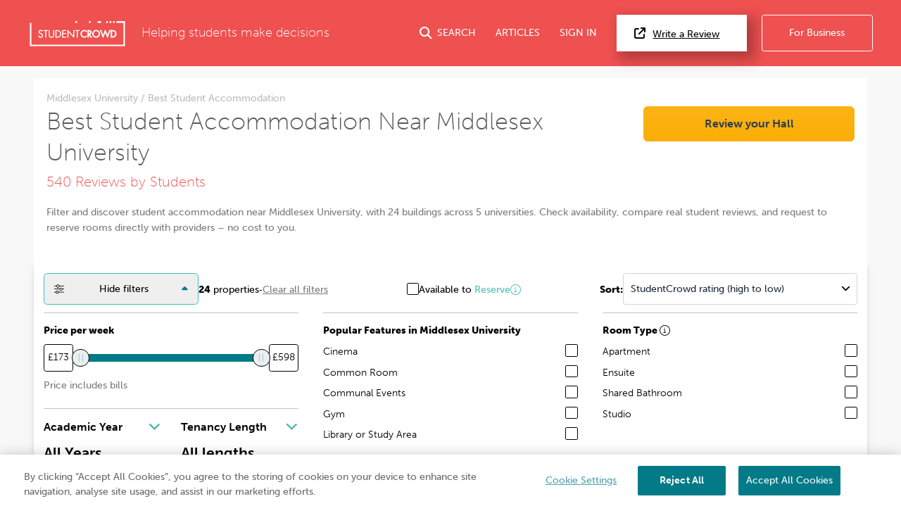

--- FILE ---
content_type: text/html; charset=UTF-8
request_url: https://www.studentcrowd.com/best-halls-l1055198-s1008339-middlesex_university-north-london
body_size: 34423
content:
<!DOCTYPE html><html><head><link rel="preconnect" href="https://cdn.cookielaw.org"><link rel="preconnect" href="https://media.studentcrowd.net"><script>
            window.dataLayer = window.dataLayer || [];

            window.sc = {
                searchApiUrl: 'http://search-api-71y54zpd.search-api.svc.cluster.local',
                fbPixelEventId: '',
            };

            window.runtimeConfig = window.runtimeConfig || {
                datadogRumEnabled: true,
                activeFeatureFlags: ["new_review_ratings","sync_index_score_average","new_review_something_flow","display_square_meters_min_max","display_tenancy_availability_public_api","hall_availability_field","include_replies_list_on_review","display_pinned_review_field","display_review_display_name_field"],
                internalTraffic: false
            };

            window.growthbookConfig = window.growthbookConfig || {
                clientKey: "sdk-iMXOt2MvdrB3GKBH",
                decryptionKey: "dMe22S0Y94BW6gCwM1IK4w==",
                apiHost: "https://cdn.growthbook.io",
                attributes: {
                    phpHost: "www.studentcrowd.com",
                    url: "https://www.studentcrowd.com/best-halls-l1055198-s1008339-middlesex_university-north-london"
                }
            }
        </script><script>
            // google tag manager
            (function(w,d,s,l,i){w[l]=w[l]||[];w[l].push({'gtm.start':
                new Date().getTime(),event:'gtm.js'});var f=d.getElementsByTagName(s)[0],
                j=d.createElement(s),dl=l!='dataLayer'?'&l='+l:'';j.async=true;j.src=
                'https://www.googletagmanager.com/gtm.js?id='+i+dl;f.parentNode.insertBefore(j,f);
            })(window,document,'script','dataLayer','GTM-TGVHP2Z');
        </script><meta charset="utf-8"><title>Student Accommodation at Middlesex University – Compare, Review &amp; Request to Reserve for Free | StudentCrowd | StudentCrowd</title><meta property="og:site_name" content="StudentCrowd" /><meta name="viewport" content="width=device-width, initial-scale=1, maximum-scale=1, user-scalable=0"><meta name="p:domain_verify" content="d409a71011265dd5dc7257a749b811b9"/><meta name="mobile-web-app-capable" content="yes"><meta name="apple-mobile-web-app-status-bar-style" content="black"><meta name="apple-mobile-web-app-title" content="StudentCrowd"><meta name="description" content="Discover top-rated student accommodation near Middlesex University. Read verified reviews, check real-time availability, and request to reserve your room for free – no deposit or extra fees."><link rel="canonical" href="https://www.studentcrowd.com/best-halls-l1055198-s1008339-middlesex_university-north-london"><script defer src="https://assets.studentcrowd.net/build-v2.1001.0/runtime.3826998a.js" data-ot-ignore></script><script defer src="https://assets.studentcrowd.net/build-v2.1001.0/stimulus.0416c112.js" data-ot-ignore></script><link rel="stylesheet" href="https://assets.studentcrowd.net/build-v2.1001.0/main.b2bfa0b2.css">
    <script>
      window.CF_RAY = "9c115b5baa20c60e";
    </script></head><body><!-- Google Tag Manager (noscript) --><noscript><iframe src="https://www.googletagmanager.com/ns.html?id=GTM-TGVHP2Z" height="0" width="0" style="display:none;visibility:hidden"></iframe></noscript><!-- Google Tag Manager (noscript) End --><header class="tw-bg-sc-red tw-p-6"><div class="tw-mx-auto tw-max-w-8xl tw-flex tw-items-center tw-relative" data-controller="mobile-nav header-search login-modal"><a class="tw-mr-6" href="/" title="StudentCrowd"><?xml version="1.0" encoding="UTF-8" standalone="no"?><svg width="140px" height="37px" viewBox="0 0 121 33" version="1.1" xmlns="http://www.w3.org/2000/svg" xmlns:xlink="http://www.w3.org/1999/xlink" xmlns:sketch="http://www.bohemiancoding.com/sketch/ns"><!-- Generator: Sketch 3.0.4 (8053) - http://www.bohemiancoding.com/sketch --><title>StudentCrowd-RGB-Long</title><desc>Created with Sketch.</desc><defs><path id="path-1" d="M0.0076340694,-0.0143935743 L120.973662,-0.0143935743 L120.973662,31.8714859 L0.0076340694,31.8714859 L0.0076340694,-0.0143935743 Z"></path></defs><g id="Page-1" stroke="none" stroke-width="1" fill="none" fill-rule="evenodd" sketch:type="MSPage"><g id="StudentCrowd-RGB-Long" sketch:type="MSLayerGroup" transform="translate(0.000000, 1.000000)"><path d="M101.28438,-0.0143935743 L103.468232,-0.0143935743 L103.468232,2.1915502 L101.28438,2.1915502 L101.28438,-0.0143935743 Z" id="Fill-1" fill="#FFFFFF" sketch:type="MSShapeGroup"></path><path d="M96.916674,-0.0143935743 L99.1005268,-0.0143935743 L99.1005268,2.1915502 L96.916674,2.1915502 L96.916674,-0.0143935743 Z" id="Fill-2" fill="#FFFFFF" sketch:type="MSShapeGroup"></path><path d="M85.9971556,-0.0143935743 L90.3648612,-0.0143935743 L90.3648612,2.1915502 L85.9971556,2.1915502 L85.9971556,-0.0143935743 Z" id="Fill-3" fill="#FFFFFF" sketch:type="MSShapeGroup"></path><path d="M75.1824784,-0.0143935743 L77.3665857,-0.0143935743 L77.3665857,2.1915502 L75.1824784,2.1915502 L75.1824784,-0.0143935743 Z" id="Fill-4" fill="#FFFFFF" sketch:type="MSShapeGroup"></path><path d="M57.7112744,-0.0143935743 L59.8953817,-0.0143935743 L59.8953817,2.1915502 L57.7112744,2.1915502 L57.7112744,-0.0143935743 Z" id="Fill-5" fill="#FFFFFF" sketch:type="MSShapeGroup"></path><g id="Group-9"><mask id="mask-2" sketch:name="Clip 7" fill="white"><use xlink:href="#path-1"></use></mask><g id="Clip-7"></g><path d="M105.651958,-0.0143935743 L107.836065,-0.0143935743 L107.836065,2.1915502 L105.651958,2.1915502 L105.651958,-0.0143935743 Z" id="Fill-6" fill="#FFFFFF" sketch:type="MSShapeGroup" mask="url(#mask-2)"></path><path d="M120.939691,-0.0143935743 L110.020427,-0.0143935743 L110.020427,2.1915502 L118.78981,2.1915502 L118.78981,29.6657992 L2.18398002,29.6657992 L2.18398002,2.1915502 L0,2.1915502 L0,31.8714859 L120.973662,31.8714859 L120.973662,-0.0143935743 L120.939691,-0.0143935743" id="Fill-8" fill="#FFFFFF" sketch:type="MSShapeGroup" mask="url(#mask-2)"></path></g><path d="M69.3160778,10.9781847 C66.562469,10.9781847 64.320979,13.2413173 64.320979,16.0236466 C64.320979,18.7661365 66.562469,20.9977831 69.3160778,20.9977831 C70.3246656,20.9977831 71.3422871,20.6600482 72.1812713,20.0472932 L72.3303901,19.9386988 L72.3303901,17.6363695 L71.7158475,18.2568353 C71.0337434,18.9465703 70.1456467,19.342008 69.2809611,19.342008 C67.519654,19.342008 66.0310105,17.805751 66.0310105,15.9876627 C66.0310105,14.1706024 67.5084574,12.6342169 69.2571682,12.6342169 C70.1590063,12.6342169 71.0533375,13.0281124 71.7119033,13.7147631 L72.3303901,14.3606747 L72.3303901,12.0411245 L72.1853428,11.9321446 C71.3341441,11.2903454 70.3956625,10.9781847 69.3160778,10.9781847" id="Fill-10" fill="#FFFFFF" sketch:type="MSShapeGroup"></path><path d="M76.8365268,14.0460723 C76.8365268,14.9307631 76.3194458,15.2814779 74.9965889,15.2907309 L74.9965889,12.7895904 C76.2425962,12.7960161 76.8365268,12.9955984 76.8365268,14.0460723 L76.8365268,14.0460723 Z M78.5465584,13.97449 C78.5465584,12.0885462 77.3305783,11.1333012 74.9313176,11.1333012 L73.2859211,11.1333012 L73.2859211,20.8424096 L74.9965889,20.8424096 L74.9965889,17.3414297 L77.3847802,20.8424096 L79.4858034,20.8424096 L76.5797676,16.7100402 C77.7928212,16.3743614 78.5465584,15.3525462 78.5465584,13.97449 L78.5465584,13.97449 Z" id="Fill-11" fill="#FFFFFF" sketch:type="MSShapeGroup"></path><path d="M84.226306,19.342008 C82.4153775,19.342008 80.9421293,17.8373655 80.9421293,15.9876627 C80.9421293,14.1388594 82.4153775,12.6342169 84.226306,12.6342169 C86.0381251,12.6342169 87.5112461,14.1388594 87.5112461,15.9876627 C87.5112461,17.8373655 86.0381251,19.342008 84.226306,19.342008 L84.226306,19.342008 Z M84.226306,10.9781847 C81.4721882,10.9781847 79.2313344,13.2307791 79.2313344,15.9996145 C79.2313344,18.7561124 81.4721882,20.9977831 84.226306,20.9977831 C86.9806782,20.9977831 89.2222955,18.7561124 89.2222955,15.9996145 C89.2222955,13.2307791 86.9806782,10.9781847 84.226306,10.9781847 L84.226306,10.9781847 Z" id="Fill-12" fill="#FFFFFF" sketch:type="MSShapeGroup"></path><path d="M104.7874,19.1870201 L104.427962,19.1870201 L104.427962,12.7890763 L104.7874,12.7890763 C105.77792,12.7890763 106.585477,12.9222169 107.309951,13.5687711 C107.966862,14.1502972 108.343731,15.0321606 108.343731,15.9876627 C108.343731,16.9088514 107.990146,17.7493333 107.348248,18.3565622 C106.624029,19.0459116 105.800568,19.1870201 104.7874,19.1870201 L104.7874,19.1870201 Z M108.453789,12.3044498 C107.326746,11.3317269 106.158606,11.1333012 104.751647,11.1333012 L102.717294,11.1333012 L102.717294,20.8424096 L104.728108,20.8424096 C106.205046,20.8424096 107.348248,20.6384578 108.483307,19.6190843 C109.51098,18.6935261 110.05389,17.4416707 110.05389,15.9996145 C110.05389,14.491759 109.501183,13.2147149 108.453789,12.3044498 L108.453789,12.3044498 Z" id="Fill-13" fill="#FFFFFF" sketch:type="MSShapeGroup"></path><path d="M92.897082,17.1976225 L90.7930053,11.1333012 L88.9501409,11.1333012 L92.4537971,20.8424096 L93.3014332,20.8424096 L95.7515878,14.6874859 L98.2019968,20.8424096 L99.049633,20.8424096 L102.552526,11.1333012 L100.710298,11.1333012 L98.6057119,17.1976225 L96.1185321,10.9781847 L95.384898,10.9781847 L92.897082,17.1976225" id="Fill-14" fill="#FFFFFF" sketch:type="MSShapeGroup"></path><path d="M14.5855258,15.2259598 L13.9555878,14.9463133 C13.3350652,14.6637108 12.5628791,14.3114538 12.5628791,13.5771245 C12.5628791,12.8214618 13.192817,12.2295261 13.996939,12.2295261 C14.6786614,12.2295261 15.116857,12.5104578 15.5109022,13.1995502 L15.5773186,13.316241 L16.6253491,12.6369157 L16.5694932,12.5320482 C16.0443964,11.5511004 15.1159664,10.9887229 14.021877,10.9887229 C12.4470957,10.9887229 11.2597434,12.0855904 11.2597434,13.5393414 C11.2597434,14.9946345 12.3079012,15.597751 13.3843049,16.0918876 L14.0010105,16.3634378 C14.8690042,16.7642731 15.6186698,17.1099759 15.6186698,18.1188112 C15.6186698,19.0708434 14.8072955,19.8453976 13.8097771,19.8453976 C12.9112471,19.8453976 12.1874101,19.1638876 12.0494879,18.1889799 L12.0292576,18.0440161 L10.7513144,18.4061687 L10.7751073,18.5227309 C11.0911577,20.0798072 12.2921241,21.0856867 13.834715,21.0856867 C15.565613,21.0856867 16.9218055,19.7379598 16.9218055,18.0181847 C16.9218055,16.3972369 15.7675342,15.7501687 14.5855258,15.2259598" id="Fill-15" fill="#FFFFFF" sketch:type="MSShapeGroup"></path><path d="M17.3803586,12.3936386 L19.65353,12.3936386 L19.65353,20.9219598 L20.9567928,20.9219598 L20.9567928,12.3936386 L23.254775,12.3936386 L23.254775,11.1524498 L17.3803586,11.1524498 L17.3803586,12.3936386" id="Fill-16" fill="#FFFFFF" sketch:type="MSShapeGroup"></path><path d="M29.7205773,16.9456064 L29.720959,17.0915984 C29.7236309,17.7914859 29.7255394,18.5152771 29.2882345,19.0459116 C28.8874458,19.5313092 28.2002524,19.8453976 27.5372334,19.8453976 C26.8378254,19.8453976 26.0992292,19.4935261 25.7408097,18.9896225 C25.350836,18.4487068 25.3518538,17.7079518 25.3535079,17.0548434 L25.3535079,11.1524498 L24.0503722,11.1524498 L24.0503722,17.2357912 C24.0503722,18.244241 24.1239138,19.2210763 25.0125195,20.0778795 C25.650346,20.7088835 26.5941714,21.0856867 27.5372334,21.0856867 C28.5496383,21.0856867 29.5078412,20.6752129 30.1636078,19.9617028 C30.959205,19.1313735 31.0239674,18.235759 31.0239674,17.2357912 L31.0239674,11.1524498 L29.7205773,11.1524498 L29.7205773,16.9456064" id="Fill-17" fill="#FFFFFF" sketch:type="MSShapeGroup"></path><path d="M34.5698654,19.6808996 L33.9349653,19.6808996 L33.9349653,12.3936386 L34.5698654,12.3936386 C35.6759148,12.3936386 36.5816972,12.5443855 37.4085941,13.2824418 C38.1591504,13.9473735 38.5895846,14.9513253 38.5895846,16.0371406 C38.5895846,17.083759 38.186633,18.0408032 37.4552892,18.7320803 C36.6275016,19.5196145 35.7030158,19.6808996 34.5698654,19.6808996 L34.5698654,19.6808996 Z M38.2867666,12.3318233 C37.1522166,11.3534458 35.9655005,11.1524498 34.5324585,11.1524498 L32.6319569,11.1524498 L32.6319569,20.9219598 L34.5068843,20.9219598 C36.0110505,20.9219598 37.1718107,20.7155663 38.3137403,19.6904096 C39.3471388,18.7603534 39.8920841,17.5013012 39.8920841,16.0498635 C39.8920841,14.5305703 39.3375962,13.2444016 38.2867666,12.3318233 L38.2867666,12.3318233 Z" id="Fill-18" fill="#FFFFFF" sketch:type="MSShapeGroup"></path><path d="M41.1005573,20.9219598 L46.2380315,20.9219598 L46.2380315,19.6808996 L42.4034385,19.6808996 L42.4034385,16.2031807 L46.1256835,16.2031807 L46.1256835,14.9627631 L42.4034385,14.9627631 L42.4034385,12.3936386 L46.2380315,12.3936386 L46.2380315,11.1524498 L41.1005573,11.1524498 L41.1005573,20.9219598" id="Fill-19" fill="#FFFFFF" sketch:type="MSShapeGroup"></path><path d="M57.3641788,12.3936386 L59.6368412,12.3936386 L59.6368412,20.9219598 L60.9404858,20.9219598 L60.9404858,12.3936386 L63.2385952,12.3936386 L63.2385952,11.1524498 L57.3641788,11.1524498 L57.3641788,12.3936386" id="Fill-20" fill="#FFFFFF" sketch:type="MSShapeGroup"></path><path d="M55.1770179,11.1524498 L55.1770179,18.3282892 L48.3963102,11.1524498 L47.8330431,11.1524498 L47.8330431,20.9219598 L49.1364332,20.9219598 L49.1364332,13.7833896 L55.8933481,20.9219598 L56.4807897,20.9219598 L56.4807897,11.1524498 L55.1770179,11.1524498" id="Fill-21" fill="#FFFFFF" sketch:type="MSShapeGroup"></path></g></g></svg></a><span class="tw-font-extralight tw-text-white tw-text-xl tw-hidden md:tw-block">
        Helping students make decisions
    </span><a href="#"
       class="tw-group tw-text-white tw-no-underline tw-ml-auto js-search-toggle lg:tw-flex lg:tw-items-center tw-text-nowrap
        "
       data-action="header-search#toggle"
    ><i class="fas fa-search tw-text-xl tw-mr-2"></i><span class="tw-hidden md:tw-inline">SEARCH</span></a><a href="/page/articles"
       class="tw-group tw-text-white tw-no-underline tw-ml-8 tw-hidden lg:tw-flex lg:tw-items-center"
    >
        ARTICLES
    </a><a href="#"
       class="tw-group tw-text-white tw-no-underline tw-ml-8 tw-mr-2 tw-text-nowrap tw-hidden lg:tw-flex lg:tw-items-center"
       data-action="click->login-modal#openModal"
    >
        SIGN IN
    </a><a href="#" data-testid="open-mobile-nav" data-action="click->mobile-nav#toggle" class="tw-ml-4 tw-text-white tw-text-2xl lg:tw-hidden"><i class="fas fa-bars"></i></a><a href="/reviews"
       class="tw-text-base tw-bg-white tw-text-black tw-border-0 tw-py-4 tw-pl-7 tw-pr-11 tw-ml-6 tw-shadow-3xl tw-text-nowrap tw-hidden
       lg:tw-block"
    ><i class="fas fa-external-link tw-mr-3 tw-text-lg"></i>Write a Review
    </a><a href="http://products.studentcrowd.com?utm_source=studentcrowd.com"
       target="_blank"
       class="track-b2b-click tw-bg-sc-red tw-hidden tw-text-white tw-border tw-border-white tw-rounded tw-no-underline tw-ml-6 tw-py-4 tw-px-11 tw-text-nowrap lg:tw-block"
    >
        For Business
    </a></div></header><div class="site-search tw-bg-white" data-controller="search"><div id="header-search-container"
         class="container tw-h-0 tw-transition-[height] tw-duration-200 tw-overflow-hidden"
    ><div class="grid"><div class="grid__col 1 p-"><span class="btn site-search__btn"><span class="glyphicons glyphicons-search"></span></span><form action="/search"
                      method="post"
                      data-action="search#submit"
                      data-turbo-frame="results"
                      data-search-target="form"
                      data-turbo="true"
                ><input id="header-search-input"
                           type="text"
                           placeholder="search universities, accommodation etc..."
                           class="site-search__input"
                           data-action="input->search#input keydown->search#keyDown blur->search#blur focus->search#focus"
                           name="q"
                    /></form></div></div></div><div data-search-target="results" id="target" class="tw-relative tw-max-w-8xl tw-mx-auto"><turbo-frame id="results"></turbo-frame></div></div><nav id="mobile-nav" data-controller="mobile-nav" class="lg:tw-hidden tw-fixed tw-bg-sc-red tw-inset-x-0 tw-mb-0 tw-top-0 tw-h-0 tw-overflow-hidden tw-transition-all tw-z-20"><div class="tw-flex tw-items-center tw-justify-between tw-mb-8 tw-px-6 tw-pt-6"><a class="tw-mr-6" href="/"><?xml version="1.0" encoding="UTF-8" standalone="no"?><svg width="140px" height="37px" viewBox="0 0 121 33" version="1.1" xmlns="http://www.w3.org/2000/svg" xmlns:xlink="http://www.w3.org/1999/xlink" xmlns:sketch="http://www.bohemiancoding.com/sketch/ns"><!-- Generator: Sketch 3.0.4 (8053) - http://www.bohemiancoding.com/sketch --><title>StudentCrowd-RGB-Long</title><desc>Created with Sketch.</desc><defs><path id="path-1" d="M0.0076340694,-0.0143935743 L120.973662,-0.0143935743 L120.973662,31.8714859 L0.0076340694,31.8714859 L0.0076340694,-0.0143935743 Z"></path></defs><g id="Page-1" stroke="none" stroke-width="1" fill="none" fill-rule="evenodd" sketch:type="MSPage"><g id="StudentCrowd-RGB-Long" sketch:type="MSLayerGroup" transform="translate(0.000000, 1.000000)"><path d="M101.28438,-0.0143935743 L103.468232,-0.0143935743 L103.468232,2.1915502 L101.28438,2.1915502 L101.28438,-0.0143935743 Z" id="Fill-1" fill="#FFFFFF" sketch:type="MSShapeGroup"></path><path d="M96.916674,-0.0143935743 L99.1005268,-0.0143935743 L99.1005268,2.1915502 L96.916674,2.1915502 L96.916674,-0.0143935743 Z" id="Fill-2" fill="#FFFFFF" sketch:type="MSShapeGroup"></path><path d="M85.9971556,-0.0143935743 L90.3648612,-0.0143935743 L90.3648612,2.1915502 L85.9971556,2.1915502 L85.9971556,-0.0143935743 Z" id="Fill-3" fill="#FFFFFF" sketch:type="MSShapeGroup"></path><path d="M75.1824784,-0.0143935743 L77.3665857,-0.0143935743 L77.3665857,2.1915502 L75.1824784,2.1915502 L75.1824784,-0.0143935743 Z" id="Fill-4" fill="#FFFFFF" sketch:type="MSShapeGroup"></path><path d="M57.7112744,-0.0143935743 L59.8953817,-0.0143935743 L59.8953817,2.1915502 L57.7112744,2.1915502 L57.7112744,-0.0143935743 Z" id="Fill-5" fill="#FFFFFF" sketch:type="MSShapeGroup"></path><g id="Group-9"><mask id="mask-2" sketch:name="Clip 7" fill="white"><use xlink:href="#path-1"></use></mask><g id="Clip-7"></g><path d="M105.651958,-0.0143935743 L107.836065,-0.0143935743 L107.836065,2.1915502 L105.651958,2.1915502 L105.651958,-0.0143935743 Z" id="Fill-6" fill="#FFFFFF" sketch:type="MSShapeGroup" mask="url(#mask-2)"></path><path d="M120.939691,-0.0143935743 L110.020427,-0.0143935743 L110.020427,2.1915502 L118.78981,2.1915502 L118.78981,29.6657992 L2.18398002,29.6657992 L2.18398002,2.1915502 L0,2.1915502 L0,31.8714859 L120.973662,31.8714859 L120.973662,-0.0143935743 L120.939691,-0.0143935743" id="Fill-8" fill="#FFFFFF" sketch:type="MSShapeGroup" mask="url(#mask-2)"></path></g><path d="M69.3160778,10.9781847 C66.562469,10.9781847 64.320979,13.2413173 64.320979,16.0236466 C64.320979,18.7661365 66.562469,20.9977831 69.3160778,20.9977831 C70.3246656,20.9977831 71.3422871,20.6600482 72.1812713,20.0472932 L72.3303901,19.9386988 L72.3303901,17.6363695 L71.7158475,18.2568353 C71.0337434,18.9465703 70.1456467,19.342008 69.2809611,19.342008 C67.519654,19.342008 66.0310105,17.805751 66.0310105,15.9876627 C66.0310105,14.1706024 67.5084574,12.6342169 69.2571682,12.6342169 C70.1590063,12.6342169 71.0533375,13.0281124 71.7119033,13.7147631 L72.3303901,14.3606747 L72.3303901,12.0411245 L72.1853428,11.9321446 C71.3341441,11.2903454 70.3956625,10.9781847 69.3160778,10.9781847" id="Fill-10" fill="#FFFFFF" sketch:type="MSShapeGroup"></path><path d="M76.8365268,14.0460723 C76.8365268,14.9307631 76.3194458,15.2814779 74.9965889,15.2907309 L74.9965889,12.7895904 C76.2425962,12.7960161 76.8365268,12.9955984 76.8365268,14.0460723 L76.8365268,14.0460723 Z M78.5465584,13.97449 C78.5465584,12.0885462 77.3305783,11.1333012 74.9313176,11.1333012 L73.2859211,11.1333012 L73.2859211,20.8424096 L74.9965889,20.8424096 L74.9965889,17.3414297 L77.3847802,20.8424096 L79.4858034,20.8424096 L76.5797676,16.7100402 C77.7928212,16.3743614 78.5465584,15.3525462 78.5465584,13.97449 L78.5465584,13.97449 Z" id="Fill-11" fill="#FFFFFF" sketch:type="MSShapeGroup"></path><path d="M84.226306,19.342008 C82.4153775,19.342008 80.9421293,17.8373655 80.9421293,15.9876627 C80.9421293,14.1388594 82.4153775,12.6342169 84.226306,12.6342169 C86.0381251,12.6342169 87.5112461,14.1388594 87.5112461,15.9876627 C87.5112461,17.8373655 86.0381251,19.342008 84.226306,19.342008 L84.226306,19.342008 Z M84.226306,10.9781847 C81.4721882,10.9781847 79.2313344,13.2307791 79.2313344,15.9996145 C79.2313344,18.7561124 81.4721882,20.9977831 84.226306,20.9977831 C86.9806782,20.9977831 89.2222955,18.7561124 89.2222955,15.9996145 C89.2222955,13.2307791 86.9806782,10.9781847 84.226306,10.9781847 L84.226306,10.9781847 Z" id="Fill-12" fill="#FFFFFF" sketch:type="MSShapeGroup"></path><path d="M104.7874,19.1870201 L104.427962,19.1870201 L104.427962,12.7890763 L104.7874,12.7890763 C105.77792,12.7890763 106.585477,12.9222169 107.309951,13.5687711 C107.966862,14.1502972 108.343731,15.0321606 108.343731,15.9876627 C108.343731,16.9088514 107.990146,17.7493333 107.348248,18.3565622 C106.624029,19.0459116 105.800568,19.1870201 104.7874,19.1870201 L104.7874,19.1870201 Z M108.453789,12.3044498 C107.326746,11.3317269 106.158606,11.1333012 104.751647,11.1333012 L102.717294,11.1333012 L102.717294,20.8424096 L104.728108,20.8424096 C106.205046,20.8424096 107.348248,20.6384578 108.483307,19.6190843 C109.51098,18.6935261 110.05389,17.4416707 110.05389,15.9996145 C110.05389,14.491759 109.501183,13.2147149 108.453789,12.3044498 L108.453789,12.3044498 Z" id="Fill-13" fill="#FFFFFF" sketch:type="MSShapeGroup"></path><path d="M92.897082,17.1976225 L90.7930053,11.1333012 L88.9501409,11.1333012 L92.4537971,20.8424096 L93.3014332,20.8424096 L95.7515878,14.6874859 L98.2019968,20.8424096 L99.049633,20.8424096 L102.552526,11.1333012 L100.710298,11.1333012 L98.6057119,17.1976225 L96.1185321,10.9781847 L95.384898,10.9781847 L92.897082,17.1976225" id="Fill-14" fill="#FFFFFF" sketch:type="MSShapeGroup"></path><path d="M14.5855258,15.2259598 L13.9555878,14.9463133 C13.3350652,14.6637108 12.5628791,14.3114538 12.5628791,13.5771245 C12.5628791,12.8214618 13.192817,12.2295261 13.996939,12.2295261 C14.6786614,12.2295261 15.116857,12.5104578 15.5109022,13.1995502 L15.5773186,13.316241 L16.6253491,12.6369157 L16.5694932,12.5320482 C16.0443964,11.5511004 15.1159664,10.9887229 14.021877,10.9887229 C12.4470957,10.9887229 11.2597434,12.0855904 11.2597434,13.5393414 C11.2597434,14.9946345 12.3079012,15.597751 13.3843049,16.0918876 L14.0010105,16.3634378 C14.8690042,16.7642731 15.6186698,17.1099759 15.6186698,18.1188112 C15.6186698,19.0708434 14.8072955,19.8453976 13.8097771,19.8453976 C12.9112471,19.8453976 12.1874101,19.1638876 12.0494879,18.1889799 L12.0292576,18.0440161 L10.7513144,18.4061687 L10.7751073,18.5227309 C11.0911577,20.0798072 12.2921241,21.0856867 13.834715,21.0856867 C15.565613,21.0856867 16.9218055,19.7379598 16.9218055,18.0181847 C16.9218055,16.3972369 15.7675342,15.7501687 14.5855258,15.2259598" id="Fill-15" fill="#FFFFFF" sketch:type="MSShapeGroup"></path><path d="M17.3803586,12.3936386 L19.65353,12.3936386 L19.65353,20.9219598 L20.9567928,20.9219598 L20.9567928,12.3936386 L23.254775,12.3936386 L23.254775,11.1524498 L17.3803586,11.1524498 L17.3803586,12.3936386" id="Fill-16" fill="#FFFFFF" sketch:type="MSShapeGroup"></path><path d="M29.7205773,16.9456064 L29.720959,17.0915984 C29.7236309,17.7914859 29.7255394,18.5152771 29.2882345,19.0459116 C28.8874458,19.5313092 28.2002524,19.8453976 27.5372334,19.8453976 C26.8378254,19.8453976 26.0992292,19.4935261 25.7408097,18.9896225 C25.350836,18.4487068 25.3518538,17.7079518 25.3535079,17.0548434 L25.3535079,11.1524498 L24.0503722,11.1524498 L24.0503722,17.2357912 C24.0503722,18.244241 24.1239138,19.2210763 25.0125195,20.0778795 C25.650346,20.7088835 26.5941714,21.0856867 27.5372334,21.0856867 C28.5496383,21.0856867 29.5078412,20.6752129 30.1636078,19.9617028 C30.959205,19.1313735 31.0239674,18.235759 31.0239674,17.2357912 L31.0239674,11.1524498 L29.7205773,11.1524498 L29.7205773,16.9456064" id="Fill-17" fill="#FFFFFF" sketch:type="MSShapeGroup"></path><path d="M34.5698654,19.6808996 L33.9349653,19.6808996 L33.9349653,12.3936386 L34.5698654,12.3936386 C35.6759148,12.3936386 36.5816972,12.5443855 37.4085941,13.2824418 C38.1591504,13.9473735 38.5895846,14.9513253 38.5895846,16.0371406 C38.5895846,17.083759 38.186633,18.0408032 37.4552892,18.7320803 C36.6275016,19.5196145 35.7030158,19.6808996 34.5698654,19.6808996 L34.5698654,19.6808996 Z M38.2867666,12.3318233 C37.1522166,11.3534458 35.9655005,11.1524498 34.5324585,11.1524498 L32.6319569,11.1524498 L32.6319569,20.9219598 L34.5068843,20.9219598 C36.0110505,20.9219598 37.1718107,20.7155663 38.3137403,19.6904096 C39.3471388,18.7603534 39.8920841,17.5013012 39.8920841,16.0498635 C39.8920841,14.5305703 39.3375962,13.2444016 38.2867666,12.3318233 L38.2867666,12.3318233 Z" id="Fill-18" fill="#FFFFFF" sketch:type="MSShapeGroup"></path><path d="M41.1005573,20.9219598 L46.2380315,20.9219598 L46.2380315,19.6808996 L42.4034385,19.6808996 L42.4034385,16.2031807 L46.1256835,16.2031807 L46.1256835,14.9627631 L42.4034385,14.9627631 L42.4034385,12.3936386 L46.2380315,12.3936386 L46.2380315,11.1524498 L41.1005573,11.1524498 L41.1005573,20.9219598" id="Fill-19" fill="#FFFFFF" sketch:type="MSShapeGroup"></path><path d="M57.3641788,12.3936386 L59.6368412,12.3936386 L59.6368412,20.9219598 L60.9404858,20.9219598 L60.9404858,12.3936386 L63.2385952,12.3936386 L63.2385952,11.1524498 L57.3641788,11.1524498 L57.3641788,12.3936386" id="Fill-20" fill="#FFFFFF" sketch:type="MSShapeGroup"></path><path d="M55.1770179,11.1524498 L55.1770179,18.3282892 L48.3963102,11.1524498 L47.8330431,11.1524498 L47.8330431,20.9219598 L49.1364332,20.9219598 L49.1364332,13.7833896 L55.8933481,20.9219598 L56.4807897,20.9219598 L56.4807897,11.1524498 L55.1770179,11.1524498" id="Fill-21" fill="#FFFFFF" sketch:type="MSShapeGroup"></path></g></g></svg></a><button data-action="click->mobile-nav#toggle" class="tw-text-white tw-text-2xl"><i class="far fa-times"></i></button></div><ul class="tw-list-none tw-m-0" data-controller="login-modal"><li><a href="/reviews"
               class="tw-block tw-no-underline tw-px-6 tw-py-3 tw-text-3xl tw-text-white hover:tw-bg-white hover:tw-text-sc-red "
    >
        Write a Review
    </a></li><li><a href="http://products.studentcrowd.com?utm_source=studentcrowd.com"
               class="tw-block tw-no-underline tw-px-6 tw-py-3 tw-text-3xl tw-text-white hover:tw-bg-white hover:tw-text-sc-red track-b2b-click"
    >
        For Business
    </a></li><li><a href="/page/league-tables"
               class="tw-block tw-no-underline tw-px-6 tw-py-3 tw-text-3xl tw-text-white hover:tw-bg-white hover:tw-text-sc-red "
    >
        League Tables
    </a></li><li><a href="/page/university"
               class="tw-block tw-no-underline tw-px-6 tw-py-3 tw-text-3xl tw-text-white hover:tw-bg-white hover:tw-text-sc-red "
    >
        Universities
    </a></li><li><a href="/courses"
               class="tw-block tw-no-underline tw-px-6 tw-py-3 tw-text-3xl tw-text-white hover:tw-bg-white hover:tw-text-sc-red "
    >
        Courses
    </a></li><li><a href="/page/accommodation"
               class="tw-block tw-no-underline tw-px-6 tw-py-3 tw-text-3xl tw-text-white hover:tw-bg-white hover:tw-text-sc-red "
    >
        Accommodation
    </a></li><li><a href="/page/location"
               class="tw-block tw-no-underline tw-px-6 tw-py-3 tw-text-3xl tw-text-white hover:tw-bg-white hover:tw-text-sc-red "
    >
        Locations
    </a></li><li><a href="/page/articles"
               class="tw-block tw-no-underline tw-px-6 tw-py-3 tw-text-3xl tw-text-white hover:tw-bg-white hover:tw-text-sc-red "
    >
        Articles
    </a></li><li><a href="/login"
                    data-action="click-&gt;mobile-nav#toggle click-&gt;login-modal#openModal"
               class="tw-block tw-no-underline tw-px-6 tw-py-3 tw-text-3xl tw-text-white hover:tw-bg-white hover:tw-text-sc-red btn-show-login-modal"
    >
        Sign in
    </a></li></ul></nav><main class="pt" itemscope itemtype="http://schema.org/ItemList" data-controller="profile-hotjar-fix"><meta itemprop="name" content="Student Accommodation at Middlesex University – Compare, Review &amp; Request to Reserve for Free | StudentCrowd" /><meta itemprop="description" content="Discover top-rated student accommodation near Middlesex University. Read verified reviews, check real-time availability, and request to reserve your room for free – no deposit or extra fees." /><meta itemprop="url" content="https://www.studentcrowd.com/best-halls-l1055198-s1008339-middlesex_university-north-london" /><div class="container"><div class="grid"
                 data-controller="league-table-search"
                 data-league-table-search-base-path-value="/league-table-l1008339"
                 data-league-table-search-event-name-location-value="best-halls"
            ><div class="grid__col 1"><div class="tw-bg-white"><div class="tw-p-5"><div class="breadcrumbs"><a class="breadcrumbs__link" href="/university-l1055198-s1008339-middlesex_university-north-london">
            Middlesex University
        </a> /
                            <span>
            Best Student Accommodation
        </span></div><div class="tw-w-[300px] fr tr sm-hide"><a class="btn btn--orange btn--share btn--flat mb- sm-hide tw-w-[300px]" href="/review-something/hall">Review your Hall</a></div><h1 class="mb- cl" itemprop="name">
                                Best Student Accommodation Near Middlesex University
                            </h1><h4><span>540</span> Reviews by Students&nbsp;&nbsp;
                                <div class="sm:tw-hidden tw-h-px"></div></h4><p>
                                                                    Filter and discover student accommodation near Middlesex University, with 24 buildings across 5 universities. Check availability, compare real student reviews, and request to reserve rooms directly with providers – no cost to you.
                                                            </p></div><form data-league-table-search-target="desktopForm"
        data-action="league-table-search#onSubmit"
        class="tw-hidden tw-z-10 md:tw-sticky md:tw-top-0 md:tw-block"><div class="tw-bg-white tw-my-0 tw-p-4 tw-drop-shadow-lg"><div class="md:tw-flex md:tw-items-baseline md:tw-justify-between md:tw-gap-4"><div class="tw-text-black tw-flex tw-gap-3 tw-items-baseline"><button
  class="tw-w-1/2 tw-rounded-md tw-border-solid tw-border tw-border-sc-light-blue
    tw-flex tw-justify-between tw-px-4 tw-items-center tw-py-3
    md:tw-w-[220px]
  "
  data-action="click-&gt;league-table-search#toggleDesktopFilters"
  data-league-table-search-target="toggleFiltersButton"><i class="fal fa-sliders-h tw-text-black tw-pr-1"></i><span class="tw-pointer-events-none">Hide filters</span><i class="fas fa-caret-up tw-text-sc-mid-blue"></i></button><div class="tw-flex tw-justify-between tw-gap-2"><span class="tw-whitespace-nowrap"><strong class="tw-font-black" data-league-table-search-target="hallCount">24</strong> properties
            </span>
            &hyphen;
            <a href="#" class="tw-whitespace-nowrap tw-overflow-ellipsis" data-action="click->league-table-search#onClearFilters">Clear all filters</a><span class="tw-hidden" data-league-table-search-target="loading"><i class="fal fa-spinner tw-animate-spin"></i></span></div></div><div class="tw-flex tw-gap-2 tw-items-baseline"><label class="tw-flex tw-items-baseline tw-gap-2 tw-cursor-pointer"><div class="tw-relative tw-h-5 tw-w-5"><input name="allow_reservation"
               type="checkbox" 
               data-league-table-search-target="allowReservation"
               data-action="change->league-table-search#onAllowToReserve"
               class="tw-appearance-none tw-bg-white tw-m-0 tw-text-current tw-border tw-border-black tw-rounded-sm tw-w-full tw-h-full tw-grid tw-place-content-center tw-peer tw-cursor-pointer tw-mt-1" /><div class="tw-absolute tw-shadow-checkbox tw-inset-0 tw-hidden peer-checked:tw-block tw-mt-1 tw-h-full"></div></div><span class="tw-text-black">Available to <span class="tw-text-sc-light-blue">Reserve</span></span></label><div class="tw-text-sc-light-blue tw-relative"><div
    class="tw-inline"
    data-controller="tooltip"
    data-tooltip-target="icon"
    data-action="mouseover->tooltip#show mouseout->tooltip#hide click->tooltip#toggle"><i class="fa-light fa-circle-info tw-text-[15px] tw-relative tw-top-[1px]"></i><div
      data-tooltip-target="tooltip"
      class="
      sc-tooltip
      tw-hidden
      tw-absolute tw-z-50 tw-bg-white tw-p-6 tw-pb-2 tw-top-0 tw-left-0
      tw-border tw-border-gray-300 tw-rounded tw-shadow-lg tw-w-[367px]
      tw-text-wrap tw-whitespace-normal
        "><div
           class="md:tw-hidden tw-absolute tw-top-[5px] tw-right-[10px]"
        ><i class="fa fa-close tw-text-black tw-text-sm"></i></div><div class="tw-text-left"><h6 class="tw-mb-0 tw-text-xl tw-text-black">Available to Reserve</h6><p class="tw-font-light tw-text-base tw-mb-4 tw-text-black">
                    Only show properties which you can request to reserve a room in directly using StudentCrowd.<br><a href="/page/reservations" title="Find out more about reservations at StudentCrowd" class="tw-text-black tw-underline hover:tw-no-underline">Find out more</a></p></div><div class="tw-absolute tw-w-[12px] tw-h-[12px] tw-bg-white tw-border-l tw-border-t tw-border-gray-300 tw-rotate-45" data-tooltip-target="arrow"></div></div></div></div></div><div class="tw-flex tw-gap-2 tw-items-center"><label for="league-table-sort-by" class="tw-text-black tw-font-black tw-pt-2">
  Sort:
</label><select
    id="league-table-sort-by"
    data-league-table-search-target="sortFilter"
    class="sm:tw-min-w-[333px] tw-text-slate-800 tw-p-3 tw-rounded tw-border-1 tw-border-solid tw-border-slate-300 tw-cursor-pointer tw-bg-black-arrow"
    name="sort"
    data-action="change->league-table-search#onSortDesktopChange"
><option value="rank_asc" >
    StudentCrowd rating (high to low)
</option><option value="rank_desc" >
    StudentCrowd rating (low to high)
</option><option value="price_desc" >
    Price (high to low)
</option><option value="price_asc" >
    Price (low to high)
</option><option value="newest" >
    Newest (Opening Date)
</option></select></div></div><div class="tw-pt-3" data-league-table-search-target="desktopFilters"><div class="md:tw-grid-rows-1 md:tw-mb-4 md:tw-grid md:tw-grid-cols-3 md:tw-gap-x-10 md-tw-divide-y"><div class="tw-pb-6 tw-pt-4 md:tw-flex-grow md:tw-border-y md:tw-border-sc-silver tw-row-span-1'  }}"><legend         class="  tw-font-extrabold tw-text-black tw-mb-2.5">
    Price per week
    </legend><div class="tw-flex tw-items-center tw-mb-2.5 tw-gap-2"
     data-controller="slider"
     data-slider-min-value="173"
     data-slider-max-value="598"
><div class="tw-h-11 tw-w-12 tw-border tw-border-black tw-rounded tw-text-black tw-font-light tw-text-center tw-pt-2"
     data-slider-target="minPriceBox">
    &pound;173
</div><input type="hidden"
       name="price_min"
       data-action="price-updated->slider#onMinPriceChange price-reset->slider#onMinPriceReset price-updated->league-table-search#onPriceUpdated"
       data-slider-target="minPriceInput"
       data-league-table-search-target="minPrice"
       value="173"
/><div class="tw-grow"><div class="tw-h-3 tw-bg-sc-porcelain" data-slider-target="slider"><div class="tw-flex tw-items-center tw-h-full tw-w-full tw-relative"><div class="tw-h-7 tw-w-7 tw-bg-sc-porcelain tw-border tw-border-black
    tw-rounded-full tw-absolute tw-cursor-grab tw-py-[6px] -tw-left-0.5"
     id="sliderMin"
     data-action="
            mousedown->slider#onMouseDownMin
            touchstart->slider#onTouchStartMin
        "
><div class="tw-border-x tw-border-x-[#8ed4cf] tw-h-full tw-w-[6px] tw-m-auto tw-pointer-events-none"></div></div><div class="tw-h-full tw-w-full tw-bg-sc-mid-blue"></div><div class="tw-h-7 tw-w-7 tw-bg-sc-porcelain tw-border tw-border-black
    tw-rounded-full tw-absolute tw-cursor-grab tw-py-[6px] -tw-right-0.5"
     id="sliderMax"
     data-action="
            mousedown->slider#onMouseDownMax
            touchstart->slider#onTouchStartMax
        "
><div class="tw-border-x tw-border-x-[#8ed4cf] tw-h-full tw-w-[6px] tw-m-auto tw-pointer-events-none"></div></div></div></div></div><div class="tw-h-11 tw-w-12 tw-border tw-border-black tw-rounded tw-text-black tw-font-light tw-text-center tw-pt-2"
     data-slider-target="maxPriceBox">
    &pound;598
</div><input type="hidden"
       name="price_max"
       data-action="price-updated->slider#onMaxPriceChange price-reset->slider#onMaxPriceReset price-updated->league-table-search#onPriceUpdated"
       data-slider-target="maxPriceInput"
       data-league-table-search-target="maxPrice"
       value="598"
/></div><div>Price includes bills</div></div><div class="md:tw-row-span-2 tw-order-5 md:tw-order-none tw-justify-between tw-gap-1.5 tw-flex tw-flex-col tw-pt-4 md:tw-py-4 md:tw-flex-grow md:tw-border-t md:tw-border-sc-silver"><div data-controller="filter-features" data-action="checkbox:toggle@window->filter-features#checked"><legend  data-league-table-search-target="legend"         class="  tw-w-full after:tw-bg-center after:tw-grayscale after:tw-bg-[length:18px] after:tw-w-[18px] after:tw-h-[18px] after:tw-absolute after:tw-right-0
        md:after:tw-hidden tw-relative filter_accordion_title  tw-font-extrabold tw-text-black tw-mb-2.5">
    Popular Features in Middlesex University
    </legend><div class="md:tw-flex md:tw-flex-col tw-hidden"><label class="tw-flex tw-justify-between tw-font-light tw-text-black ">
        Cinema <span class="tw-min-w-fit"><div class="tw-relative tw-inline-block tw-h-5 tw-w-5"><input name="feature_cinema"
               type="checkbox" 
               class="tw-appearance-none tw-bg-white tw-m-0 tw-text-current tw-border tw-border-black tw-rounded-sm tw-w-full tw-h-full tw-grid tw-place-content-center tw-peer tw-cursor-pointer "
                                    data-controller="checkbox"
                                    data-action="checkbox#toggle"
                        /><div class="tw-absolute tw-shadow-checkbox tw-inset-0 tw-hidden peer-checked:tw-block"></div></div></span></label><label class="tw-flex tw-justify-between tw-font-light tw-text-black ">
        Common Room <span class="tw-min-w-fit"><div class="tw-relative tw-inline-block tw-h-5 tw-w-5"><input name="feature_common-room"
               type="checkbox" 
               class="tw-appearance-none tw-bg-white tw-m-0 tw-text-current tw-border tw-border-black tw-rounded-sm tw-w-full tw-h-full tw-grid tw-place-content-center tw-peer tw-cursor-pointer "
                                    data-controller="checkbox"
                                    data-action="checkbox#toggle"
                        /><div class="tw-absolute tw-shadow-checkbox tw-inset-0 tw-hidden peer-checked:tw-block"></div></div></span></label><label class="tw-flex tw-justify-between tw-font-light tw-text-black ">
        Communal Events <span class="tw-min-w-fit"><div class="tw-relative tw-inline-block tw-h-5 tw-w-5"><input name="feature_communal-events"
               type="checkbox" 
               class="tw-appearance-none tw-bg-white tw-m-0 tw-text-current tw-border tw-border-black tw-rounded-sm tw-w-full tw-h-full tw-grid tw-place-content-center tw-peer tw-cursor-pointer "
                                    data-controller="checkbox"
                                    data-action="checkbox#toggle"
                        /><div class="tw-absolute tw-shadow-checkbox tw-inset-0 tw-hidden peer-checked:tw-block"></div></div></span></label><label class="tw-flex tw-justify-between tw-font-light tw-text-black ">
        Gym <span class="tw-min-w-fit"><div class="tw-relative tw-inline-block tw-h-5 tw-w-5"><input name="feature_gym"
               type="checkbox" 
               class="tw-appearance-none tw-bg-white tw-m-0 tw-text-current tw-border tw-border-black tw-rounded-sm tw-w-full tw-h-full tw-grid tw-place-content-center tw-peer tw-cursor-pointer "
                                    data-controller="checkbox"
                                    data-action="checkbox#toggle"
                        /><div class="tw-absolute tw-shadow-checkbox tw-inset-0 tw-hidden peer-checked:tw-block"></div></div></span></label><label class="tw-flex tw-justify-between tw-font-light tw-text-black ">
        Library or Study Area <span class="tw-min-w-fit"><div class="tw-relative tw-inline-block tw-h-5 tw-w-5"><input name="feature_library-or-study-area"
               type="checkbox" 
               class="tw-appearance-none tw-bg-white tw-m-0 tw-text-current tw-border tw-border-black tw-rounded-sm tw-w-full tw-h-full tw-grid tw-place-content-center tw-peer tw-cursor-pointer "
                                    data-controller="checkbox"
                                    data-action="checkbox#toggle"
                        /><div class="tw-absolute tw-shadow-checkbox tw-inset-0 tw-hidden peer-checked:tw-block"></div></div></span></label><div data-filter-features-target="content"  class="tw-hidden"><div class="md:tw-flex md:tw-flex-col"><legend         class="tw-mt-3  tw-font-extrabold tw-text-black tw-mb-2.5">
    Accessibility
    </legend><label class="tw-flex tw-justify-between tw-font-light tw-text-black ">
        Elevators <span class="tw-min-w-fit"><div class="tw-relative tw-inline-block tw-h-5 tw-w-5"><input name="feature_elevators"
               type="checkbox" 
               class="tw-appearance-none tw-bg-white tw-m-0 tw-text-current tw-border tw-border-black tw-rounded-sm tw-w-full tw-h-full tw-grid tw-place-content-center tw-peer tw-cursor-pointer "
                                    data-controller="checkbox"
                                    data-action="checkbox#toggle"
                        /><div class="tw-absolute tw-shadow-checkbox tw-inset-0 tw-hidden peer-checked:tw-block"></div></div></span></label><label class="tw-flex tw-justify-between tw-font-light tw-text-black ">
        Wheelchair Access <span class="tw-min-w-fit"><div class="tw-relative tw-inline-block tw-h-5 tw-w-5"><input name="feature_wheelchair-access"
               type="checkbox" 
               class="tw-appearance-none tw-bg-white tw-m-0 tw-text-current tw-border tw-border-black tw-rounded-sm tw-w-full tw-h-full tw-grid tw-place-content-center tw-peer tw-cursor-pointer "
                                    data-controller="checkbox"
                                    data-action="checkbox#toggle"
                        /><div class="tw-absolute tw-shadow-checkbox tw-inset-0 tw-hidden peer-checked:tw-block"></div></div></span></label></div></div><div data-filter-features-target="content"  class="tw-hidden"><div class="md:tw-flex md:tw-flex-col"><legend         class="tw-mt-3  tw-font-extrabold tw-text-black tw-mb-2.5">
    Features
    </legend><label class="tw-flex tw-justify-between tw-font-light tw-text-black ">
        Aircon <span class="tw-min-w-fit"><div class="tw-relative tw-inline-block tw-h-5 tw-w-5"><input name="feature_aircon"
               type="checkbox" 
               class="tw-appearance-none tw-bg-white tw-m-0 tw-text-current tw-border tw-border-black tw-rounded-sm tw-w-full tw-h-full tw-grid tw-place-content-center tw-peer tw-cursor-pointer "
                                    data-controller="checkbox"
                                    data-action="checkbox#toggle"
                        /><div class="tw-absolute tw-shadow-checkbox tw-inset-0 tw-hidden peer-checked:tw-block"></div></div></span></label><label class="tw-flex tw-justify-between tw-font-light tw-text-black ">
        Common Room <span class="tw-min-w-fit"><div class="tw-relative tw-inline-block tw-h-5 tw-w-5"><input name="feature_common-room"
               type="checkbox" 
               class="tw-appearance-none tw-bg-white tw-m-0 tw-text-current tw-border tw-border-black tw-rounded-sm tw-w-full tw-h-full tw-grid tw-place-content-center tw-peer tw-cursor-pointer "
                                    data-controller="checkbox"
                                    data-action="checkbox#toggle"
                        /><div class="tw-absolute tw-shadow-checkbox tw-inset-0 tw-hidden peer-checked:tw-block"></div></div></span></label><label class="tw-flex tw-justify-between tw-font-light tw-text-black ">
        Communal Kitchen <span class="tw-min-w-fit"><div class="tw-relative tw-inline-block tw-h-5 tw-w-5"><input name="feature_communal-kitchen"
               type="checkbox" 
               class="tw-appearance-none tw-bg-white tw-m-0 tw-text-current tw-border tw-border-black tw-rounded-sm tw-w-full tw-h-full tw-grid tw-place-content-center tw-peer tw-cursor-pointer "
                                    data-controller="checkbox"
                                    data-action="checkbox#toggle"
                        /><div class="tw-absolute tw-shadow-checkbox tw-inset-0 tw-hidden peer-checked:tw-block"></div></div></span></label><label class="tw-flex tw-justify-between tw-font-light tw-text-black ">
        Communal Kitchen and Lounge <span class="tw-min-w-fit"><div class="tw-relative tw-inline-block tw-h-5 tw-w-5"><input name="feature_communal-kitchen-and-lounge"
               type="checkbox" 
               class="tw-appearance-none tw-bg-white tw-m-0 tw-text-current tw-border tw-border-black tw-rounded-sm tw-w-full tw-h-full tw-grid tw-place-content-center tw-peer tw-cursor-pointer "
                                    data-controller="checkbox"
                                    data-action="checkbox#toggle"
                        /><div class="tw-absolute tw-shadow-checkbox tw-inset-0 tw-hidden peer-checked:tw-block"></div></div></span></label><label class="tw-flex tw-justify-between tw-font-light tw-text-black ">
        Dishwasher <span class="tw-min-w-fit"><div class="tw-relative tw-inline-block tw-h-5 tw-w-5"><input name="feature_dishwasher"
               type="checkbox" 
               class="tw-appearance-none tw-bg-white tw-m-0 tw-text-current tw-border tw-border-black tw-rounded-sm tw-w-full tw-h-full tw-grid tw-place-content-center tw-peer tw-cursor-pointer "
                                    data-controller="checkbox"
                                    data-action="checkbox#toggle"
                        /><div class="tw-absolute tw-shadow-checkbox tw-inset-0 tw-hidden peer-checked:tw-block"></div></div></span></label><label class="tw-flex tw-justify-between tw-font-light tw-text-black ">
        Fan <span class="tw-min-w-fit"><div class="tw-relative tw-inline-block tw-h-5 tw-w-5"><input name="feature_fan"
               type="checkbox" 
               class="tw-appearance-none tw-bg-white tw-m-0 tw-text-current tw-border tw-border-black tw-rounded-sm tw-w-full tw-h-full tw-grid tw-place-content-center tw-peer tw-cursor-pointer "
                                    data-controller="checkbox"
                                    data-action="checkbox#toggle"
                        /><div class="tw-absolute tw-shadow-checkbox tw-inset-0 tw-hidden peer-checked:tw-block"></div></div></span></label><label class="tw-flex tw-justify-between tw-font-light tw-text-black ">
        Meals <span class="tw-min-w-fit"><div class="tw-relative tw-inline-block tw-h-5 tw-w-5"><input name="feature_meals"
               type="checkbox" 
               class="tw-appearance-none tw-bg-white tw-m-0 tw-text-current tw-border tw-border-black tw-rounded-sm tw-w-full tw-h-full tw-grid tw-place-content-center tw-peer tw-cursor-pointer "
                                    data-controller="checkbox"
                                    data-action="checkbox#toggle"
                        /><div class="tw-absolute tw-shadow-checkbox tw-inset-0 tw-hidden peer-checked:tw-block"></div></div></span></label><label class="tw-flex tw-justify-between tw-font-light tw-text-black ">
        Offsite Gym Membership <span class="tw-min-w-fit"><div class="tw-relative tw-inline-block tw-h-5 tw-w-5"><input name="feature_offsite-gym-membership"
               type="checkbox" 
               class="tw-appearance-none tw-bg-white tw-m-0 tw-text-current tw-border tw-border-black tw-rounded-sm tw-w-full tw-h-full tw-grid tw-place-content-center tw-peer tw-cursor-pointer "
                                    data-controller="checkbox"
                                    data-action="checkbox#toggle"
                        /><div class="tw-absolute tw-shadow-checkbox tw-inset-0 tw-hidden peer-checked:tw-block"></div></div></span></label><label class="tw-flex tw-justify-between tw-font-light tw-text-black ">
        Onsite Cafeteria <span class="tw-min-w-fit"><div class="tw-relative tw-inline-block tw-h-5 tw-w-5"><input name="feature_onsite-cafeteria"
               type="checkbox" 
               class="tw-appearance-none tw-bg-white tw-m-0 tw-text-current tw-border tw-border-black tw-rounded-sm tw-w-full tw-h-full tw-grid tw-place-content-center tw-peer tw-cursor-pointer "
                                    data-controller="checkbox"
                                    data-action="checkbox#toggle"
                        /><div class="tw-absolute tw-shadow-checkbox tw-inset-0 tw-hidden peer-checked:tw-block"></div></div></span></label><label class="tw-flex tw-justify-between tw-font-light tw-text-black ">
        Onsite Grocery Store <span class="tw-min-w-fit"><div class="tw-relative tw-inline-block tw-h-5 tw-w-5"><input name="feature_onsite-grocery-store"
               type="checkbox" 
               class="tw-appearance-none tw-bg-white tw-m-0 tw-text-current tw-border tw-border-black tw-rounded-sm tw-w-full tw-h-full tw-grid tw-place-content-center tw-peer tw-cursor-pointer "
                                    data-controller="checkbox"
                                    data-action="checkbox#toggle"
                        /><div class="tw-absolute tw-shadow-checkbox tw-inset-0 tw-hidden peer-checked:tw-block"></div></div></span></label><label class="tw-flex tw-justify-between tw-font-light tw-text-black ">
        Storage Units <span class="tw-min-w-fit"><div class="tw-relative tw-inline-block tw-h-5 tw-w-5"><input name="feature_storage-units"
               type="checkbox" 
               class="tw-appearance-none tw-bg-white tw-m-0 tw-text-current tw-border tw-border-black tw-rounded-sm tw-w-full tw-h-full tw-grid tw-place-content-center tw-peer tw-cursor-pointer "
                                    data-controller="checkbox"
                                    data-action="checkbox#toggle"
                        /><div class="tw-absolute tw-shadow-checkbox tw-inset-0 tw-hidden peer-checked:tw-block"></div></div></span></label><label class="tw-flex tw-justify-between tw-font-light tw-text-black ">
        Vending Machines <span class="tw-min-w-fit"><div class="tw-relative tw-inline-block tw-h-5 tw-w-5"><input name="feature_vending-machines"
               type="checkbox" 
               class="tw-appearance-none tw-bg-white tw-m-0 tw-text-current tw-border tw-border-black tw-rounded-sm tw-w-full tw-h-full tw-grid tw-place-content-center tw-peer tw-cursor-pointer "
                                    data-controller="checkbox"
                                    data-action="checkbox#toggle"
                        /><div class="tw-absolute tw-shadow-checkbox tw-inset-0 tw-hidden peer-checked:tw-block"></div></div></span></label><label class="tw-flex tw-justify-between tw-font-light tw-text-black ">
        Chapel/Church <span class="tw-min-w-fit"><div class="tw-relative tw-inline-block tw-h-5 tw-w-5"><input name="feature_chapel-church"
               type="checkbox" 
               class="tw-appearance-none tw-bg-white tw-m-0 tw-text-current tw-border tw-border-black tw-rounded-sm tw-w-full tw-h-full tw-grid tw-place-content-center tw-peer tw-cursor-pointer "
                                    data-controller="checkbox"
                                    data-action="checkbox#toggle"
                        /><div class="tw-absolute tw-shadow-checkbox tw-inset-0 tw-hidden peer-checked:tw-block"></div></div></span></label></div></div><div data-filter-features-target="content"  class="tw-hidden"><div class="md:tw-flex md:tw-flex-col"><legend         class="tw-mt-3  tw-font-extrabold tw-text-black tw-mb-2.5">
    Internet Access
    </legend><label class="tw-flex tw-justify-between tw-font-light tw-text-black ">
        Broadband <span class="tw-min-w-fit"><div class="tw-relative tw-inline-block tw-h-5 tw-w-5"><input name="feature_broadband"
               type="checkbox" 
               class="tw-appearance-none tw-bg-white tw-m-0 tw-text-current tw-border tw-border-black tw-rounded-sm tw-w-full tw-h-full tw-grid tw-place-content-center tw-peer tw-cursor-pointer "
                                    data-controller="checkbox"
                                    data-action="checkbox#toggle"
                        /><div class="tw-absolute tw-shadow-checkbox tw-inset-0 tw-hidden peer-checked:tw-block"></div></div></span></label><label class="tw-flex tw-justify-between tw-font-light tw-text-black ">
        Broadband In Room (Limited Allowance Only) <span class="tw-min-w-fit"><div class="tw-relative tw-inline-block tw-h-5 tw-w-5"><input name="feature_broadband-in-room-limited-allowance-only"
               type="checkbox" 
               class="tw-appearance-none tw-bg-white tw-m-0 tw-text-current tw-border tw-border-black tw-rounded-sm tw-w-full tw-h-full tw-grid tw-place-content-center tw-peer tw-cursor-pointer "
                                    data-controller="checkbox"
                                    data-action="checkbox#toggle"
                        /><div class="tw-absolute tw-shadow-checkbox tw-inset-0 tw-hidden peer-checked:tw-block"></div></div></span></label><label class="tw-flex tw-justify-between tw-font-light tw-text-black ">
        Broadband in Room (All Free) <span class="tw-min-w-fit"><div class="tw-relative tw-inline-block tw-h-5 tw-w-5"><input name="feature_broadband-in-room-all-free"
               type="checkbox" 
               class="tw-appearance-none tw-bg-white tw-m-0 tw-text-current tw-border tw-border-black tw-rounded-sm tw-w-full tw-h-full tw-grid tw-place-content-center tw-peer tw-cursor-pointer "
                                    data-controller="checkbox"
                                    data-action="checkbox#toggle"
                        /><div class="tw-absolute tw-shadow-checkbox tw-inset-0 tw-hidden peer-checked:tw-block"></div></div></span></label><label class="tw-flex tw-justify-between tw-font-light tw-text-black ">
        WiFi <span class="tw-min-w-fit"><div class="tw-relative tw-inline-block tw-h-5 tw-w-5"><input name="feature_wifi"
               type="checkbox" 
               class="tw-appearance-none tw-bg-white tw-m-0 tw-text-current tw-border tw-border-black tw-rounded-sm tw-w-full tw-h-full tw-grid tw-place-content-center tw-peer tw-cursor-pointer "
                                    data-controller="checkbox"
                                    data-action="checkbox#toggle"
                        /><div class="tw-absolute tw-shadow-checkbox tw-inset-0 tw-hidden peer-checked:tw-block"></div></div></span></label><label class="tw-flex tw-justify-between tw-font-light tw-text-black ">
        WiFi In Communal Areas (All Free) <span class="tw-min-w-fit"><div class="tw-relative tw-inline-block tw-h-5 tw-w-5"><input name="feature_wifi-in-communal-areas-all-free"
               type="checkbox" 
               class="tw-appearance-none tw-bg-white tw-m-0 tw-text-current tw-border tw-border-black tw-rounded-sm tw-w-full tw-h-full tw-grid tw-place-content-center tw-peer tw-cursor-pointer "
                                    data-controller="checkbox"
                                    data-action="checkbox#toggle"
                        /><div class="tw-absolute tw-shadow-checkbox tw-inset-0 tw-hidden peer-checked:tw-block"></div></div></span></label><label class="tw-flex tw-justify-between tw-font-light tw-text-black ">
        WiFi In Communal Areas (Limited Allowance Only) <span class="tw-min-w-fit"><div class="tw-relative tw-inline-block tw-h-5 tw-w-5"><input name="feature_wifi-in-communal-areas-limited-allowance-only"
               type="checkbox" 
               class="tw-appearance-none tw-bg-white tw-m-0 tw-text-current tw-border tw-border-black tw-rounded-sm tw-w-full tw-h-full tw-grid tw-place-content-center tw-peer tw-cursor-pointer "
                                    data-controller="checkbox"
                                    data-action="checkbox#toggle"
                        /><div class="tw-absolute tw-shadow-checkbox tw-inset-0 tw-hidden peer-checked:tw-block"></div></div></span></label><label class="tw-flex tw-justify-between tw-font-light tw-text-black ">
        WiFi In Room (All Free) <span class="tw-min-w-fit"><div class="tw-relative tw-inline-block tw-h-5 tw-w-5"><input name="feature_wifi-in-room-all-free"
               type="checkbox" 
               class="tw-appearance-none tw-bg-white tw-m-0 tw-text-current tw-border tw-border-black tw-rounded-sm tw-w-full tw-h-full tw-grid tw-place-content-center tw-peer tw-cursor-pointer "
                                    data-controller="checkbox"
                                    data-action="checkbox#toggle"
                        /><div class="tw-absolute tw-shadow-checkbox tw-inset-0 tw-hidden peer-checked:tw-block"></div></div></span></label><label class="tw-flex tw-justify-between tw-font-light tw-text-black ">
        WiFi In Room (Limited Allowance Only) <span class="tw-min-w-fit"><div class="tw-relative tw-inline-block tw-h-5 tw-w-5"><input name="feature_wifi-in-room-limited-allowance-only"
               type="checkbox" 
               class="tw-appearance-none tw-bg-white tw-m-0 tw-text-current tw-border tw-border-black tw-rounded-sm tw-w-full tw-h-full tw-grid tw-place-content-center tw-peer tw-cursor-pointer "
                                    data-controller="checkbox"
                                    data-action="checkbox#toggle"
                        /><div class="tw-absolute tw-shadow-checkbox tw-inset-0 tw-hidden peer-checked:tw-block"></div></div></span></label><label class="tw-flex tw-justify-between tw-font-light tw-text-black ">
        WiFi throughout the building <span class="tw-min-w-fit"><div class="tw-relative tw-inline-block tw-h-5 tw-w-5"><input name="feature_wifi-throughout-the-building"
               type="checkbox" 
               class="tw-appearance-none tw-bg-white tw-m-0 tw-text-current tw-border tw-border-black tw-rounded-sm tw-w-full tw-h-full tw-grid tw-place-content-center tw-peer tw-cursor-pointer "
                                    data-controller="checkbox"
                                    data-action="checkbox#toggle"
                        /><div class="tw-absolute tw-shadow-checkbox tw-inset-0 tw-hidden peer-checked:tw-block"></div></div></span></label></div></div><div data-filter-features-target="content"  class="tw-hidden"><div class="md:tw-flex md:tw-flex-col"><legend         class="tw-mt-3  tw-font-extrabold tw-text-black tw-mb-2.5">
    Laundry
    </legend><label class="tw-flex tw-justify-between tw-font-light tw-text-black ">
        Bed Linens & Towels <span class="tw-min-w-fit"><div class="tw-relative tw-inline-block tw-h-5 tw-w-5"><input name="feature_bed-linens-towels"
               type="checkbox" 
               class="tw-appearance-none tw-bg-white tw-m-0 tw-text-current tw-border tw-border-black tw-rounded-sm tw-w-full tw-h-full tw-grid tw-place-content-center tw-peer tw-cursor-pointer "
                                    data-controller="checkbox"
                                    data-action="checkbox#toggle"
                        /><div class="tw-absolute tw-shadow-checkbox tw-inset-0 tw-hidden peer-checked:tw-block"></div></div></span></label><label class="tw-flex tw-justify-between tw-font-light tw-text-black ">
        Coin-operated Communal Laundry <span class="tw-min-w-fit"><div class="tw-relative tw-inline-block tw-h-5 tw-w-5"><input name="feature_coin-operated-communal-laundry"
               type="checkbox" 
               class="tw-appearance-none tw-bg-white tw-m-0 tw-text-current tw-border tw-border-black tw-rounded-sm tw-w-full tw-h-full tw-grid tw-place-content-center tw-peer tw-cursor-pointer "
                                    data-controller="checkbox"
                                    data-action="checkbox#toggle"
                        /><div class="tw-absolute tw-shadow-checkbox tw-inset-0 tw-hidden peer-checked:tw-block"></div></div></span></label><label class="tw-flex tw-justify-between tw-font-light tw-text-black ">
        Free Communal Laundry <span class="tw-min-w-fit"><div class="tw-relative tw-inline-block tw-h-5 tw-w-5"><input name="feature_free-communal-laundry"
               type="checkbox" 
               class="tw-appearance-none tw-bg-white tw-m-0 tw-text-current tw-border tw-border-black tw-rounded-sm tw-w-full tw-h-full tw-grid tw-place-content-center tw-peer tw-cursor-pointer "
                                    data-controller="checkbox"
                                    data-action="checkbox#toggle"
                        /><div class="tw-absolute tw-shadow-checkbox tw-inset-0 tw-hidden peer-checked:tw-block"></div></div></span></label><label class="tw-flex tw-justify-between tw-font-light tw-text-black ">
        Laundry Facilities in Room <span class="tw-min-w-fit"><div class="tw-relative tw-inline-block tw-h-5 tw-w-5"><input name="feature_laundry-facilities-in-room"
               type="checkbox" 
               class="tw-appearance-none tw-bg-white tw-m-0 tw-text-current tw-border tw-border-black tw-rounded-sm tw-w-full tw-h-full tw-grid tw-place-content-center tw-peer tw-cursor-pointer "
                                    data-controller="checkbox"
                                    data-action="checkbox#toggle"
                        /><div class="tw-absolute tw-shadow-checkbox tw-inset-0 tw-hidden peer-checked:tw-block"></div></div></span></label><label class="tw-flex tw-justify-between tw-font-light tw-text-black ">
        Laundry Service <span class="tw-min-w-fit"><div class="tw-relative tw-inline-block tw-h-5 tw-w-5"><input name="feature_laundry-service"
               type="checkbox" 
               class="tw-appearance-none tw-bg-white tw-m-0 tw-text-current tw-border tw-border-black tw-rounded-sm tw-w-full tw-h-full tw-grid tw-place-content-center tw-peer tw-cursor-pointer "
                                    data-controller="checkbox"
                                    data-action="checkbox#toggle"
                        /><div class="tw-absolute tw-shadow-checkbox tw-inset-0 tw-hidden peer-checked:tw-block"></div></div></span></label></div></div><div data-filter-features-target="content"  class="tw-hidden"><div class="md:tw-flex md:tw-flex-col"><legend         class="tw-mt-3  tw-font-extrabold tw-text-black tw-mb-2.5">
    People/Staff
    </legend><label class="tw-flex tw-justify-between tw-font-light tw-text-black ">
        Courtesy Officer (24-hour Patrol) <span class="tw-min-w-fit"><div class="tw-relative tw-inline-block tw-h-5 tw-w-5"><input name="feature_courtesy-officer-24-hour-patrol"
               type="checkbox" 
               class="tw-appearance-none tw-bg-white tw-m-0 tw-text-current tw-border tw-border-black tw-rounded-sm tw-w-full tw-h-full tw-grid tw-place-content-center tw-peer tw-cursor-pointer "
                                    data-controller="checkbox"
                                    data-action="checkbox#toggle"
                        /><div class="tw-absolute tw-shadow-checkbox tw-inset-0 tw-hidden peer-checked:tw-block"></div></div></span></label><label class="tw-flex tw-justify-between tw-font-light tw-text-black ">
        Courtesy Officer (Night Patrol) <span class="tw-min-w-fit"><div class="tw-relative tw-inline-block tw-h-5 tw-w-5"><input name="feature_courtesy-officer-night-patrol"
               type="checkbox" 
               class="tw-appearance-none tw-bg-white tw-m-0 tw-text-current tw-border tw-border-black tw-rounded-sm tw-w-full tw-h-full tw-grid tw-place-content-center tw-peer tw-cursor-pointer "
                                    data-controller="checkbox"
                                    data-action="checkbox#toggle"
                        /><div class="tw-absolute tw-shadow-checkbox tw-inset-0 tw-hidden peer-checked:tw-block"></div></div></span></label><label class="tw-flex tw-justify-between tw-font-light tw-text-black ">
        Maintenance Team (24-hour on call) <span class="tw-min-w-fit"><div class="tw-relative tw-inline-block tw-h-5 tw-w-5"><input name="feature_maintenance-team-24-hour-on-call"
               type="checkbox" 
               class="tw-appearance-none tw-bg-white tw-m-0 tw-text-current tw-border tw-border-black tw-rounded-sm tw-w-full tw-h-full tw-grid tw-place-content-center tw-peer tw-cursor-pointer "
                                    data-controller="checkbox"
                                    data-action="checkbox#toggle"
                        /><div class="tw-absolute tw-shadow-checkbox tw-inset-0 tw-hidden peer-checked:tw-block"></div></div></span></label><label class="tw-flex tw-justify-between tw-font-light tw-text-black ">
        Maintenance Team (Daytime Only) <span class="tw-min-w-fit"><div class="tw-relative tw-inline-block tw-h-5 tw-w-5"><input name="feature_maintenance-team-daytime-only"
               type="checkbox" 
               class="tw-appearance-none tw-bg-white tw-m-0 tw-text-current tw-border tw-border-black tw-rounded-sm tw-w-full tw-h-full tw-grid tw-place-content-center tw-peer tw-cursor-pointer "
                                    data-controller="checkbox"
                                    data-action="checkbox#toggle"
                        /><div class="tw-absolute tw-shadow-checkbox tw-inset-0 tw-hidden peer-checked:tw-block"></div></div></span></label><label class="tw-flex tw-justify-between tw-font-light tw-text-black ">
        Onsite Concierge <span class="tw-min-w-fit"><div class="tw-relative tw-inline-block tw-h-5 tw-w-5"><input name="feature_onsite-concierge"
               type="checkbox" 
               class="tw-appearance-none tw-bg-white tw-m-0 tw-text-current tw-border tw-border-black tw-rounded-sm tw-w-full tw-h-full tw-grid tw-place-content-center tw-peer tw-cursor-pointer "
                                    data-controller="checkbox"
                                    data-action="checkbox#toggle"
                        /><div class="tw-absolute tw-shadow-checkbox tw-inset-0 tw-hidden peer-checked:tw-block"></div></div></span></label><label class="tw-flex tw-justify-between tw-font-light tw-text-black ">
        Onsite Manager <span class="tw-min-w-fit"><div class="tw-relative tw-inline-block tw-h-5 tw-w-5"><input name="feature_onsite-manager"
               type="checkbox" 
               class="tw-appearance-none tw-bg-white tw-m-0 tw-text-current tw-border tw-border-black tw-rounded-sm tw-w-full tw-h-full tw-grid tw-place-content-center tw-peer tw-cursor-pointer "
                                    data-controller="checkbox"
                                    data-action="checkbox#toggle"
                        /><div class="tw-absolute tw-shadow-checkbox tw-inset-0 tw-hidden peer-checked:tw-block"></div></div></span></label></div></div><div data-filter-features-target="content"  class="tw-hidden"><div class="md:tw-flex md:tw-flex-col"><legend         class="tw-mt-3  tw-font-extrabold tw-text-black tw-mb-2.5">
    Recreational Facilities
    </legend><label class="tw-flex tw-justify-between tw-font-light tw-text-black ">
        BBQ <span class="tw-min-w-fit"><div class="tw-relative tw-inline-block tw-h-5 tw-w-5"><input name="feature_bbq"
               type="checkbox" 
               class="tw-appearance-none tw-bg-white tw-m-0 tw-text-current tw-border tw-border-black tw-rounded-sm tw-w-full tw-h-full tw-grid tw-place-content-center tw-peer tw-cursor-pointer "
                                    data-controller="checkbox"
                                    data-action="checkbox#toggle"
                        /><div class="tw-absolute tw-shadow-checkbox tw-inset-0 tw-hidden peer-checked:tw-block"></div></div></span></label><label class="tw-flex tw-justify-between tw-font-light tw-text-black ">
        Basketball Court <span class="tw-min-w-fit"><div class="tw-relative tw-inline-block tw-h-5 tw-w-5"><input name="feature_basketball-court"
               type="checkbox" 
               class="tw-appearance-none tw-bg-white tw-m-0 tw-text-current tw-border tw-border-black tw-rounded-sm tw-w-full tw-h-full tw-grid tw-place-content-center tw-peer tw-cursor-pointer "
                                    data-controller="checkbox"
                                    data-action="checkbox#toggle"
                        /><div class="tw-absolute tw-shadow-checkbox tw-inset-0 tw-hidden peer-checked:tw-block"></div></div></span></label><label class="tw-flex tw-justify-between tw-font-light tw-text-black ">
        Cinema <span class="tw-min-w-fit"><div class="tw-relative tw-inline-block tw-h-5 tw-w-5"><input name="feature_cinema"
               type="checkbox" 
               class="tw-appearance-none tw-bg-white tw-m-0 tw-text-current tw-border tw-border-black tw-rounded-sm tw-w-full tw-h-full tw-grid tw-place-content-center tw-peer tw-cursor-pointer "
                                    data-controller="checkbox"
                                    data-action="checkbox#toggle"
                        /><div class="tw-absolute tw-shadow-checkbox tw-inset-0 tw-hidden peer-checked:tw-block"></div></div></span></label><label class="tw-flex tw-justify-between tw-font-light tw-text-black ">
        Communal Events <span class="tw-min-w-fit"><div class="tw-relative tw-inline-block tw-h-5 tw-w-5"><input name="feature_communal-events"
               type="checkbox" 
               class="tw-appearance-none tw-bg-white tw-m-0 tw-text-current tw-border tw-border-black tw-rounded-sm tw-w-full tw-h-full tw-grid tw-place-content-center tw-peer tw-cursor-pointer "
                                    data-controller="checkbox"
                                    data-action="checkbox#toggle"
                        /><div class="tw-absolute tw-shadow-checkbox tw-inset-0 tw-hidden peer-checked:tw-block"></div></div></span></label><label class="tw-flex tw-justify-between tw-font-light tw-text-black ">
        Entertainment Room <span class="tw-min-w-fit"><div class="tw-relative tw-inline-block tw-h-5 tw-w-5"><input name="feature_entertainment-room"
               type="checkbox" 
               class="tw-appearance-none tw-bg-white tw-m-0 tw-text-current tw-border tw-border-black tw-rounded-sm tw-w-full tw-h-full tw-grid tw-place-content-center tw-peer tw-cursor-pointer "
                                    data-controller="checkbox"
                                    data-action="checkbox#toggle"
                        /><div class="tw-absolute tw-shadow-checkbox tw-inset-0 tw-hidden peer-checked:tw-block"></div></div></span></label><label class="tw-flex tw-justify-between tw-font-light tw-text-black ">
        Gym <span class="tw-min-w-fit"><div class="tw-relative tw-inline-block tw-h-5 tw-w-5"><input name="feature_gym"
               type="checkbox" 
               class="tw-appearance-none tw-bg-white tw-m-0 tw-text-current tw-border tw-border-black tw-rounded-sm tw-w-full tw-h-full tw-grid tw-place-content-center tw-peer tw-cursor-pointer "
                                    data-controller="checkbox"
                                    data-action="checkbox#toggle"
                        /><div class="tw-absolute tw-shadow-checkbox tw-inset-0 tw-hidden peer-checked:tw-block"></div></div></span></label><label class="tw-flex tw-justify-between tw-font-light tw-text-black ">
        Hot Tub <span class="tw-min-w-fit"><div class="tw-relative tw-inline-block tw-h-5 tw-w-5"><input name="feature_hot-tub"
               type="checkbox" 
               class="tw-appearance-none tw-bg-white tw-m-0 tw-text-current tw-border tw-border-black tw-rounded-sm tw-w-full tw-h-full tw-grid tw-place-content-center tw-peer tw-cursor-pointer "
                                    data-controller="checkbox"
                                    data-action="checkbox#toggle"
                        /><div class="tw-absolute tw-shadow-checkbox tw-inset-0 tw-hidden peer-checked:tw-block"></div></div></span></label><label class="tw-flex tw-justify-between tw-font-light tw-text-black ">
        Indoor Swimming Pool <span class="tw-min-w-fit"><div class="tw-relative tw-inline-block tw-h-5 tw-w-5"><input name="feature_indoor-swimming-pool"
               type="checkbox" 
               class="tw-appearance-none tw-bg-white tw-m-0 tw-text-current tw-border tw-border-black tw-rounded-sm tw-w-full tw-h-full tw-grid tw-place-content-center tw-peer tw-cursor-pointer "
                                    data-controller="checkbox"
                                    data-action="checkbox#toggle"
                        /><div class="tw-absolute tw-shadow-checkbox tw-inset-0 tw-hidden peer-checked:tw-block"></div></div></span></label><label class="tw-flex tw-justify-between tw-font-light tw-text-black ">
        Outdoor Area <span class="tw-min-w-fit"><div class="tw-relative tw-inline-block tw-h-5 tw-w-5"><input name="feature_outdoor-area"
               type="checkbox" 
               class="tw-appearance-none tw-bg-white tw-m-0 tw-text-current tw-border tw-border-black tw-rounded-sm tw-w-full tw-h-full tw-grid tw-place-content-center tw-peer tw-cursor-pointer "
                                    data-controller="checkbox"
                                    data-action="checkbox#toggle"
                        /><div class="tw-absolute tw-shadow-checkbox tw-inset-0 tw-hidden peer-checked:tw-block"></div></div></span></label><label class="tw-flex tw-justify-between tw-font-light tw-text-black ">
        Outdoor Swimming Pool <span class="tw-min-w-fit"><div class="tw-relative tw-inline-block tw-h-5 tw-w-5"><input name="feature_outdoor-swimming-pool"
               type="checkbox" 
               class="tw-appearance-none tw-bg-white tw-m-0 tw-text-current tw-border tw-border-black tw-rounded-sm tw-w-full tw-h-full tw-grid tw-place-content-center tw-peer tw-cursor-pointer "
                                    data-controller="checkbox"
                                    data-action="checkbox#toggle"
                        /><div class="tw-absolute tw-shadow-checkbox tw-inset-0 tw-hidden peer-checked:tw-block"></div></div></span></label><label class="tw-flex tw-justify-between tw-font-light tw-text-black ">
        Yoga classes <span class="tw-min-w-fit"><div class="tw-relative tw-inline-block tw-h-5 tw-w-5"><input name="feature_yoga-classes"
               type="checkbox" 
               class="tw-appearance-none tw-bg-white tw-m-0 tw-text-current tw-border tw-border-black tw-rounded-sm tw-w-full tw-h-full tw-grid tw-place-content-center tw-peer tw-cursor-pointer "
                                    data-controller="checkbox"
                                    data-action="checkbox#toggle"
                        /><div class="tw-absolute tw-shadow-checkbox tw-inset-0 tw-hidden peer-checked:tw-block"></div></div></span></label><label class="tw-flex tw-justify-between tw-font-light tw-text-black ">
        Bar <span class="tw-min-w-fit"><div class="tw-relative tw-inline-block tw-h-5 tw-w-5"><input name="feature_bar"
               type="checkbox" 
               class="tw-appearance-none tw-bg-white tw-m-0 tw-text-current tw-border tw-border-black tw-rounded-sm tw-w-full tw-h-full tw-grid tw-place-content-center tw-peer tw-cursor-pointer "
                                    data-controller="checkbox"
                                    data-action="checkbox#toggle"
                        /><div class="tw-absolute tw-shadow-checkbox tw-inset-0 tw-hidden peer-checked:tw-block"></div></div></span></label><label class="tw-flex tw-justify-between tw-font-light tw-text-black ">
        Tennis Court <span class="tw-min-w-fit"><div class="tw-relative tw-inline-block tw-h-5 tw-w-5"><input name="feature_tennis-court"
               type="checkbox" 
               class="tw-appearance-none tw-bg-white tw-m-0 tw-text-current tw-border tw-border-black tw-rounded-sm tw-w-full tw-h-full tw-grid tw-place-content-center tw-peer tw-cursor-pointer "
                                    data-controller="checkbox"
                                    data-action="checkbox#toggle"
                        /><div class="tw-absolute tw-shadow-checkbox tw-inset-0 tw-hidden peer-checked:tw-block"></div></div></span></label></div></div><div data-filter-features-target="content"  class="tw-hidden"><div class="md:tw-flex md:tw-flex-col"><legend         class="tw-mt-3  tw-font-extrabold tw-text-black tw-mb-2.5">
    Security &amp; Safety
    </legend><label class="tw-flex tw-justify-between tw-font-light tw-text-black ">
        CCTV / Surveillance Cameras <span class="tw-min-w-fit"><div class="tw-relative tw-inline-block tw-h-5 tw-w-5"><input name="feature_cctv-surveillance-cameras"
               type="checkbox" 
               class="tw-appearance-none tw-bg-white tw-m-0 tw-text-current tw-border tw-border-black tw-rounded-sm tw-w-full tw-h-full tw-grid tw-place-content-center tw-peer tw-cursor-pointer "
                                    data-controller="checkbox"
                                    data-action="checkbox#toggle"
                        /><div class="tw-absolute tw-shadow-checkbox tw-inset-0 tw-hidden peer-checked:tw-block"></div></div></span></label><label class="tw-flex tw-justify-between tw-font-light tw-text-black ">
        Controlled Access Gate <span class="tw-min-w-fit"><div class="tw-relative tw-inline-block tw-h-5 tw-w-5"><input name="feature_controlled-access-gate"
               type="checkbox" 
               class="tw-appearance-none tw-bg-white tw-m-0 tw-text-current tw-border tw-border-black tw-rounded-sm tw-w-full tw-h-full tw-grid tw-place-content-center tw-peer tw-cursor-pointer "
                                    data-controller="checkbox"
                                    data-action="checkbox#toggle"
                        /><div class="tw-absolute tw-shadow-checkbox tw-inset-0 tw-hidden peer-checked:tw-block"></div></div></span></label><label class="tw-flex tw-justify-between tw-font-light tw-text-black ">
        Intrusion Alarm <span class="tw-min-w-fit"><div class="tw-relative tw-inline-block tw-h-5 tw-w-5"><input name="feature_intrusion-alarm"
               type="checkbox" 
               class="tw-appearance-none tw-bg-white tw-m-0 tw-text-current tw-border tw-border-black tw-rounded-sm tw-w-full tw-h-full tw-grid tw-place-content-center tw-peer tw-cursor-pointer "
                                    data-controller="checkbox"
                                    data-action="checkbox#toggle"
                        /><div class="tw-absolute tw-shadow-checkbox tw-inset-0 tw-hidden peer-checked:tw-block"></div></div></span></label><label class="tw-flex tw-justify-between tw-font-light tw-text-black ">
        Secure Building Entry <span class="tw-min-w-fit"><div class="tw-relative tw-inline-block tw-h-5 tw-w-5"><input name="feature_secure-building-entry"
               type="checkbox" 
               class="tw-appearance-none tw-bg-white tw-m-0 tw-text-current tw-border tw-border-black tw-rounded-sm tw-w-full tw-h-full tw-grid tw-place-content-center tw-peer tw-cursor-pointer "
                                    data-controller="checkbox"
                                    data-action="checkbox#toggle"
                        /><div class="tw-absolute tw-shadow-checkbox tw-inset-0 tw-hidden peer-checked:tw-block"></div></div></span></label></div></div><div data-filter-features-target="content"  class="tw-hidden"><div class="md:tw-flex md:tw-flex-col"><legend         class="tw-mt-3  tw-font-extrabold tw-text-black tw-mb-2.5">
    Services
    </legend><label class="tw-flex tw-justify-between tw-font-light tw-text-black ">
        Cleaning Service <span class="tw-min-w-fit"><div class="tw-relative tw-inline-block tw-h-5 tw-w-5"><input name="feature_cleaning-service"
               type="checkbox" 
               class="tw-appearance-none tw-bg-white tw-m-0 tw-text-current tw-border tw-border-black tw-rounded-sm tw-w-full tw-h-full tw-grid tw-place-content-center tw-peer tw-cursor-pointer "
                                    data-controller="checkbox"
                                    data-action="checkbox#toggle"
                        /><div class="tw-absolute tw-shadow-checkbox tw-inset-0 tw-hidden peer-checked:tw-block"></div></div></span></label><label class="tw-flex tw-justify-between tw-font-light tw-text-black ">
        Contents Insurance <span class="tw-min-w-fit"><div class="tw-relative tw-inline-block tw-h-5 tw-w-5"><input name="feature_contents-insurance"
               type="checkbox" 
               class="tw-appearance-none tw-bg-white tw-m-0 tw-text-current tw-border tw-border-black tw-rounded-sm tw-w-full tw-h-full tw-grid tw-place-content-center tw-peer tw-cursor-pointer "
                                    data-controller="checkbox"
                                    data-action="checkbox#toggle"
                        /><div class="tw-absolute tw-shadow-checkbox tw-inset-0 tw-hidden peer-checked:tw-block"></div></div></span></label><label class="tw-flex tw-justify-between tw-font-light tw-text-black ">
        Recycling <span class="tw-min-w-fit"><div class="tw-relative tw-inline-block tw-h-5 tw-w-5"><input name="feature_recycling"
               type="checkbox" 
               class="tw-appearance-none tw-bg-white tw-m-0 tw-text-current tw-border tw-border-black tw-rounded-sm tw-w-full tw-h-full tw-grid tw-place-content-center tw-peer tw-cursor-pointer "
                                    data-controller="checkbox"
                                    data-action="checkbox#toggle"
                        /><div class="tw-absolute tw-shadow-checkbox tw-inset-0 tw-hidden peer-checked:tw-block"></div></div></span></label><label class="tw-flex tw-justify-between tw-font-light tw-text-black ">
        Valet Trash Pick Up <span class="tw-min-w-fit"><div class="tw-relative tw-inline-block tw-h-5 tw-w-5"><input name="feature_valet-trash-pick-up"
               type="checkbox" 
               class="tw-appearance-none tw-bg-white tw-m-0 tw-text-current tw-border tw-border-black tw-rounded-sm tw-w-full tw-h-full tw-grid tw-place-content-center tw-peer tw-cursor-pointer "
                                    data-controller="checkbox"
                                    data-action="checkbox#toggle"
                        /><div class="tw-absolute tw-shadow-checkbox tw-inset-0 tw-hidden peer-checked:tw-block"></div></div></span></label><label class="tw-flex tw-justify-between tw-font-light tw-text-black ">
        Parcel / mail service <span class="tw-min-w-fit"><div class="tw-relative tw-inline-block tw-h-5 tw-w-5"><input name="feature_parcel-mail-service"
               type="checkbox" 
               class="tw-appearance-none tw-bg-white tw-m-0 tw-text-current tw-border tw-border-black tw-rounded-sm tw-w-full tw-h-full tw-grid tw-place-content-center tw-peer tw-cursor-pointer "
                                    data-controller="checkbox"
                                    data-action="checkbox#toggle"
                        /><div class="tw-absolute tw-shadow-checkbox tw-inset-0 tw-hidden peer-checked:tw-block"></div></div></span></label></div></div><div data-filter-features-target="content"  class="tw-hidden"><div class="md:tw-flex md:tw-flex-col"><legend         class="tw-mt-3  tw-font-extrabold tw-text-black tw-mb-2.5">
    Special Policies
    </legend><label class="tw-flex tw-justify-between tw-font-light tw-text-black ">
        Family Friendly <span class="tw-min-w-fit"><div class="tw-relative tw-inline-block tw-h-5 tw-w-5"><input name="feature_family-friendly"
               type="checkbox" 
               class="tw-appearance-none tw-bg-white tw-m-0 tw-text-current tw-border tw-border-black tw-rounded-sm tw-w-full tw-h-full tw-grid tw-place-content-center tw-peer tw-cursor-pointer "
                                    data-controller="checkbox"
                                    data-action="checkbox#toggle"
                        /><div class="tw-absolute tw-shadow-checkbox tw-inset-0 tw-hidden peer-checked:tw-block"></div></div></span></label><label class="tw-flex tw-justify-between tw-font-light tw-text-black ">
        No Alcohol <span class="tw-min-w-fit"><div class="tw-relative tw-inline-block tw-h-5 tw-w-5"><input name="feature_no-alcohol"
               type="checkbox" 
               class="tw-appearance-none tw-bg-white tw-m-0 tw-text-current tw-border tw-border-black tw-rounded-sm tw-w-full tw-h-full tw-grid tw-place-content-center tw-peer tw-cursor-pointer "
                                    data-controller="checkbox"
                                    data-action="checkbox#toggle"
                        /><div class="tw-absolute tw-shadow-checkbox tw-inset-0 tw-hidden peer-checked:tw-block"></div></div></span></label><label class="tw-flex tw-justify-between tw-font-light tw-text-black ">
        No Smoking <span class="tw-min-w-fit"><div class="tw-relative tw-inline-block tw-h-5 tw-w-5"><input name="feature_no-smoking"
               type="checkbox" 
               class="tw-appearance-none tw-bg-white tw-m-0 tw-text-current tw-border tw-border-black tw-rounded-sm tw-w-full tw-h-full tw-grid tw-place-content-center tw-peer tw-cursor-pointer "
                                    data-controller="checkbox"
                                    data-action="checkbox#toggle"
                        /><div class="tw-absolute tw-shadow-checkbox tw-inset-0 tw-hidden peer-checked:tw-block"></div></div></span></label><label class="tw-flex tw-justify-between tw-font-light tw-text-black ">
        Pet Friendly <span class="tw-min-w-fit"><div class="tw-relative tw-inline-block tw-h-5 tw-w-5"><input name="feature_pet-friendly"
               type="checkbox" 
               class="tw-appearance-none tw-bg-white tw-m-0 tw-text-current tw-border tw-border-black tw-rounded-sm tw-w-full tw-h-full tw-grid tw-place-content-center tw-peer tw-cursor-pointer "
                                    data-controller="checkbox"
                                    data-action="checkbox#toggle"
                        /><div class="tw-absolute tw-shadow-checkbox tw-inset-0 tw-hidden peer-checked:tw-block"></div></div></span></label></div></div><div data-filter-features-target="content"  class="tw-hidden"><div class="md:tw-flex md:tw-flex-col"><legend         class="tw-mt-3  tw-font-extrabold tw-text-black tw-mb-2.5">
    Study Support
    </legend><label class="tw-flex tw-justify-between tw-font-light tw-text-black ">
        Computer Lab <span class="tw-min-w-fit"><div class="tw-relative tw-inline-block tw-h-5 tw-w-5"><input name="feature_computer-lab"
               type="checkbox" 
               class="tw-appearance-none tw-bg-white tw-m-0 tw-text-current tw-border tw-border-black tw-rounded-sm tw-w-full tw-h-full tw-grid tw-place-content-center tw-peer tw-cursor-pointer "
                                    data-controller="checkbox"
                                    data-action="checkbox#toggle"
                        /><div class="tw-absolute tw-shadow-checkbox tw-inset-0 tw-hidden peer-checked:tw-block"></div></div></span></label><label class="tw-flex tw-justify-between tw-font-light tw-text-black ">
        Library or Study Area <span class="tw-min-w-fit"><div class="tw-relative tw-inline-block tw-h-5 tw-w-5"><input name="feature_library-or-study-area"
               type="checkbox" 
               class="tw-appearance-none tw-bg-white tw-m-0 tw-text-current tw-border tw-border-black tw-rounded-sm tw-w-full tw-h-full tw-grid tw-place-content-center tw-peer tw-cursor-pointer "
                                    data-controller="checkbox"
                                    data-action="checkbox#toggle"
                        /><div class="tw-absolute tw-shadow-checkbox tw-inset-0 tw-hidden peer-checked:tw-block"></div></div></span></label></div></div><div data-filter-features-target="content"  class="tw-hidden"><div class="md:tw-flex md:tw-flex-col"><legend         class="tw-mt-3  tw-font-extrabold tw-text-black tw-mb-2.5">
    TV
    </legend><label class="tw-flex tw-justify-between tw-font-light tw-text-black ">
        Cable TV <span class="tw-min-w-fit"><div class="tw-relative tw-inline-block tw-h-5 tw-w-5"><input name="feature_cable-tv"
               type="checkbox" 
               class="tw-appearance-none tw-bg-white tw-m-0 tw-text-current tw-border tw-border-black tw-rounded-sm tw-w-full tw-h-full tw-grid tw-place-content-center tw-peer tw-cursor-pointer "
                                    data-controller="checkbox"
                                    data-action="checkbox#toggle"
                        /><div class="tw-absolute tw-shadow-checkbox tw-inset-0 tw-hidden peer-checked:tw-block"></div></div></span></label><label class="tw-flex tw-justify-between tw-font-light tw-text-black ">
        Cable TV Subscription <span class="tw-min-w-fit"><div class="tw-relative tw-inline-block tw-h-5 tw-w-5"><input name="feature_cable-tv-subscription"
               type="checkbox" 
               class="tw-appearance-none tw-bg-white tw-m-0 tw-text-current tw-border tw-border-black tw-rounded-sm tw-w-full tw-h-full tw-grid tw-place-content-center tw-peer tw-cursor-pointer "
                                    data-controller="checkbox"
                                    data-action="checkbox#toggle"
                        /><div class="tw-absolute tw-shadow-checkbox tw-inset-0 tw-hidden peer-checked:tw-block"></div></div></span></label><label class="tw-flex tw-justify-between tw-font-light tw-text-black ">
        TV License <span class="tw-min-w-fit"><div class="tw-relative tw-inline-block tw-h-5 tw-w-5"><input name="feature_tv-license"
               type="checkbox" 
               class="tw-appearance-none tw-bg-white tw-m-0 tw-text-current tw-border tw-border-black tw-rounded-sm tw-w-full tw-h-full tw-grid tw-place-content-center tw-peer tw-cursor-pointer "
                                    data-controller="checkbox"
                                    data-action="checkbox#toggle"
                        /><div class="tw-absolute tw-shadow-checkbox tw-inset-0 tw-hidden peer-checked:tw-block"></div></div></span></label><label class="tw-flex tw-justify-between tw-font-light tw-text-black ">
        TV in Room <span class="tw-min-w-fit"><div class="tw-relative tw-inline-block tw-h-5 tw-w-5"><input name="feature_tv-in-room"
               type="checkbox" 
               class="tw-appearance-none tw-bg-white tw-m-0 tw-text-current tw-border tw-border-black tw-rounded-sm tw-w-full tw-h-full tw-grid tw-place-content-center tw-peer tw-cursor-pointer "
                                    data-controller="checkbox"
                                    data-action="checkbox#toggle"
                        /><div class="tw-absolute tw-shadow-checkbox tw-inset-0 tw-hidden peer-checked:tw-block"></div></div></span></label></div></div><div data-filter-features-target="content"  class="tw-hidden"><div class="md:tw-flex md:tw-flex-col"><legend         class="tw-mt-3  tw-font-extrabold tw-text-black tw-mb-2.5">
    Transport
    </legend><label class="tw-flex tw-justify-between tw-font-light tw-text-black ">
        Bike Storage <span class="tw-min-w-fit"><div class="tw-relative tw-inline-block tw-h-5 tw-w-5"><input name="feature_bike-storage"
               type="checkbox" 
               class="tw-appearance-none tw-bg-white tw-m-0 tw-text-current tw-border tw-border-black tw-rounded-sm tw-w-full tw-h-full tw-grid tw-place-content-center tw-peer tw-cursor-pointer "
                                    data-controller="checkbox"
                                    data-action="checkbox#toggle"
                        /><div class="tw-absolute tw-shadow-checkbox tw-inset-0 tw-hidden peer-checked:tw-block"></div></div></span></label><label class="tw-flex tw-justify-between tw-font-light tw-text-black ">
        Car Parking For Additional Fee <span class="tw-min-w-fit"><div class="tw-relative tw-inline-block tw-h-5 tw-w-5"><input name="feature_car-parking-for-additional-fee"
               type="checkbox" 
               class="tw-appearance-none tw-bg-white tw-m-0 tw-text-current tw-border tw-border-black tw-rounded-sm tw-w-full tw-h-full tw-grid tw-place-content-center tw-peer tw-cursor-pointer "
                                    data-controller="checkbox"
                                    data-action="checkbox#toggle"
                        /><div class="tw-absolute tw-shadow-checkbox tw-inset-0 tw-hidden peer-checked:tw-block"></div></div></span></label><label class="tw-flex tw-justify-between tw-font-light tw-text-black ">
        Free Car Parking <span class="tw-min-w-fit"><div class="tw-relative tw-inline-block tw-h-5 tw-w-5"><input name="feature_free-car-parking"
               type="checkbox" 
               class="tw-appearance-none tw-bg-white tw-m-0 tw-text-current tw-border tw-border-black tw-rounded-sm tw-w-full tw-h-full tw-grid tw-place-content-center tw-peer tw-cursor-pointer "
                                    data-controller="checkbox"
                                    data-action="checkbox#toggle"
                        /><div class="tw-absolute tw-shadow-checkbox tw-inset-0 tw-hidden peer-checked:tw-block"></div></div></span></label><label class="tw-flex tw-justify-between tw-font-light tw-text-black ">
        Property Shuttle Bus <span class="tw-min-w-fit"><div class="tw-relative tw-inline-block tw-h-5 tw-w-5"><input name="feature_property-shuttle-bus"
               type="checkbox" 
               class="tw-appearance-none tw-bg-white tw-m-0 tw-text-current tw-border tw-border-black tw-rounded-sm tw-w-full tw-h-full tw-grid tw-place-content-center tw-peer tw-cursor-pointer "
                                    data-controller="checkbox"
                                    data-action="checkbox#toggle"
                        /><div class="tw-absolute tw-shadow-checkbox tw-inset-0 tw-hidden peer-checked:tw-block"></div></div></span></label><label class="tw-flex tw-justify-between tw-font-light tw-text-black ">
        University Shuttle Bus <span class="tw-min-w-fit"><div class="tw-relative tw-inline-block tw-h-5 tw-w-5"><input name="feature_university-shuttle-bus"
               type="checkbox" 
               class="tw-appearance-none tw-bg-white tw-m-0 tw-text-current tw-border tw-border-black tw-rounded-sm tw-w-full tw-h-full tw-grid tw-place-content-center tw-peer tw-cursor-pointer "
                                    data-controller="checkbox"
                                    data-action="checkbox#toggle"
                        /><div class="tw-absolute tw-shadow-checkbox tw-inset-0 tw-hidden peer-checked:tw-block"></div></div></span></label></div></div><a data-action="filter-features#toggle" data-filter-features-target="toggle"
                       class="tw-flex tw-my-2 tw-justify-center tw-underline tw-text-center tw-w-full">Show More</a></div></div></div><div class="md:tw-row-span-3 tw-justify-between tw-gap-1.5 tw-flex tw-flex-col tw-pt-4 md:tw-flex-grow md:tw-border-t md:tw-border-sc-silver"><div><legend  data-league-table-search-target="legend"         class="  tw-w-full after:tw-bg-center after:tw-grayscale after:tw-bg-[length:18px] after:tw-w-[18px] after:tw-h-[18px] after:tw-absolute after:tw-right-0
        md:after:tw-hidden tw-relative filter_accordion_title  tw-font-extrabold tw-text-black tw-mb-2.5">
    Room Type
        <div
    class="tw-inline"
    data-controller="tooltip"
    data-tooltip-target="icon"
    data-action="mouseover->tooltip#show mouseout->tooltip#hide click->tooltip#toggle"><i class="fa-light fa-circle-info tw-text-[15px] tw-relative tw-top-[1px]"></i><div
      data-tooltip-target="tooltip"
      class="
      sc-tooltip
      tw-hidden
      tw-absolute tw-z-50 tw-bg-white tw-p-6 tw-pb-2 tw-top-0 tw-left-0
      tw-border tw-border-gray-300 tw-rounded tw-shadow-lg tw-w-[367px]
      tw-text-wrap tw-whitespace-normal
        "><div
           class="md:tw-hidden tw-absolute tw-top-[5px] tw-right-[10px]"
        ><i class="fa fa-close tw-text-black tw-text-sm"></i></div><div class="tw-text-left"><h5 class="tw-text-2xl tw-text-black">Room Type</h5><h6 class="tw-mb-0 tw-text-xl tw-text-black">Apartment</h6><p class="tw-font-light tw-text-base tw-mb-4 tw-text-black">
                    A self-contained unit with a kitchen and bathroom
                </p><h6 class="tw-mb-0 tw-text-xl tw-text-black">Ensuite</h6><p class="tw-font-light tw-text-base tw-mb-4 tw-text-black">
                    A bedroom with a private bathroom
                </p><h6 class="tw-mb-0 tw-text-xl tw-text-black">Shared Bathroom</h6><p class="tw-font-light tw-text-base tw-mb-4 tw-text-black">
                    A bedroom with a shared bathroom
                </p><h6 class="tw-mb-0 tw-text-xl tw-text-black">Studio</h6><p class="tw-font-light tw-text-base tw-mb-4 tw-text-black">
                    A self-contained unit with a kitchen and bathroom
                </p></div><div class="tw-absolute tw-w-[12px] tw-h-[12px] tw-bg-white tw-border-l tw-border-t tw-border-gray-300 tw-rotate-45" data-tooltip-target="arrow"></div></div></div></legend><div class="tw-hidden md:tw-flex md:tw-flex-col"><label class="tw-flex tw-justify-between tw-font-light tw-text-black ">
        Apartment <span class="tw-min-w-fit"><div class="tw-relative tw-inline-block tw-h-5 tw-w-5"><input name="room_type_apartment"
               type="checkbox" 
               class="tw-appearance-none tw-bg-white tw-m-0 tw-text-current tw-border tw-border-black tw-rounded-sm tw-w-full tw-h-full tw-grid tw-place-content-center tw-peer tw-cursor-pointer "
                        /><div class="tw-absolute tw-shadow-checkbox tw-inset-0 tw-hidden peer-checked:tw-block"></div></div></span></label><label class="tw-flex tw-justify-between tw-font-light tw-text-black ">
        Ensuite <span class="tw-min-w-fit"><div class="tw-relative tw-inline-block tw-h-5 tw-w-5"><input name="room_type_cluster"
               type="checkbox" 
               class="tw-appearance-none tw-bg-white tw-m-0 tw-text-current tw-border tw-border-black tw-rounded-sm tw-w-full tw-h-full tw-grid tw-place-content-center tw-peer tw-cursor-pointer "
                        /><div class="tw-absolute tw-shadow-checkbox tw-inset-0 tw-hidden peer-checked:tw-block"></div></div></span></label><label class="tw-flex tw-justify-between tw-font-light tw-text-black ">
        Shared Bathroom <span class="tw-min-w-fit"><div class="tw-relative tw-inline-block tw-h-5 tw-w-5"><input name="room_type_shared_bathroom"
               type="checkbox" 
               class="tw-appearance-none tw-bg-white tw-m-0 tw-text-current tw-border tw-border-black tw-rounded-sm tw-w-full tw-h-full tw-grid tw-place-content-center tw-peer tw-cursor-pointer "
                        /><div class="tw-absolute tw-shadow-checkbox tw-inset-0 tw-hidden peer-checked:tw-block"></div></div></span></label><label class="tw-flex tw-justify-between tw-font-light tw-text-black ">
        Studio <span class="tw-min-w-fit"><div class="tw-relative tw-inline-block tw-h-5 tw-w-5"><input name="room_type_studio"
               type="checkbox" 
               class="tw-appearance-none tw-bg-white tw-m-0 tw-text-current tw-border tw-border-black tw-rounded-sm tw-w-full tw-h-full tw-grid tw-place-content-center tw-peer tw-cursor-pointer "
                        /><div class="tw-absolute tw-shadow-checkbox tw-inset-0 tw-hidden peer-checked:tw-block"></div></div></span></label></div></div><div class="tw-hidden md:tw-flex tw-mt-auto tw-mb-2"><button id="league-table-submit"
                type="submit"
                class="tw-w-[240px] tw-bg-sc-mid-blue tw-text-base tw-text-white tw-rounded-md tw-py-3 tw-px-10 tw-ml-auto"
                data-turbo="true"
                data-turbo-frame="league-table"
        >
            Update Results
        </button></div></div><div class="tw-py-4 tw-order-10 md:tw-order-none md:tw-flex-grow md:tw-border-b md:tw-border-b-sc-silver"><div class="tw-w-full tw-grid tw-grid-flow-col tw-grid-cols-2 tw-gap-8"><div class="tw-flex tw-flex-col tw-relative"><label class="tw-text-lg tw-text-black tw-font-bold tw-absolute">Academic Year</label><select name="academic_year" id="academic_year"
            class="tw-z-10 tw-text-2xl tw-border-0 tw-font-bold tw-text-black tw-px-0 tw-pt-10 tw-bg-[right_0_bottom_90%] tw-bg-[length:18px] "><option  selected  value="">All Years</option><option  value="25/26">2025/2026</option><option  value="26/27">2026/2027</option></select></div><div class="tw-flex tw-flex-col tw-relative"><label class="tw-text-lg tw-text-black tw-font-bold tw-absolute">Tenancy Length</label><select name="tenancy_length" id="tenancy_length"
            class="tw-z-10 tw-text-2xl tw-border-0 tw-font-bold tw-text-black tw-px-0 tw-pt-10 tw-bg-[right_0_bottom_90%] tw-bg-[length:18px] "><option  selected  value="">All lengths</option><option  value="full_year">Full Year</option><option  value="academic_year">Academic Year</option><option  value="semester">Semester</option><option  value="summer_stays">Summer Stays</option></select></div></div><div class="tw-w-full tw-min-w-full tw-flow-root"><label class="tw-flex tw-justify-between tw-font-light tw-text-black tw-text-sc-grey tw-items-center">
        Include sold out properties <span class="tw-min-w-fit"><div class="tw-relative tw-inline-block tw-h-5 tw-w-5"><input name="include_sold_out"
               type="checkbox" checked
               class="tw-appearance-none tw-bg-white tw-m-0 tw-text-current tw-border tw-border-black tw-rounded-sm tw-w-full tw-h-full tw-grid tw-place-content-center tw-peer tw-cursor-pointer "
                        /><div class="tw-absolute tw-shadow-checkbox tw-inset-0 tw-hidden peer-checked:tw-block"></div></div></span></label></div></div><div class="tw-gap-1.5 tw-flex tw-flex-col tw-pt-4  md:tw-flex-grow md:tw-border-sc-silver"><legend  data-league-table-search-target="legend"         class="  tw-w-full after:tw-bg-center after:tw-grayscale after:tw-bg-[length:18px] after:tw-w-[18px] after:tw-h-[18px] after:tw-absolute after:tw-right-0
        md:after:tw-hidden tw-relative filter_accordion_title  tw-font-extrabold tw-text-black tw-mb-2.5">
    Types of Accommodation
        <div
    class="tw-inline"
    data-controller="tooltip"
    data-tooltip-target="icon"
    data-action="mouseover->tooltip#show mouseout->tooltip#hide click->tooltip#toggle"><i class="fa-light fa-circle-info tw-text-[15px] tw-relative tw-top-[1px]"></i><div
      data-tooltip-target="tooltip"
      class="
      sc-tooltip
      tw-hidden
      tw-absolute tw-z-50 tw-bg-white tw-p-6 tw-pb-2 tw-top-0 tw-left-0
      tw-border tw-border-gray-300 tw-rounded tw-shadow-lg tw-w-[367px]
      tw-text-wrap tw-whitespace-normal
        "><div
           class="md:tw-hidden tw-absolute tw-top-[5px] tw-right-[10px]"
        ><i class="fa fa-close tw-text-black tw-text-sm"></i></div><div class="tw-text-left"><h5 class="tw-text-2xl tw-text-black">Types of Accommodation</h5><h6 class="tw-mb-0 tw-text-xl tw-text-black">University Halls</h6><p class="tw-font-light tw-text-base tw-mb-4 tw-text-black">
                    Housing that is owned and managed by the university, often located on campus with basic amenities and a more integrated student community.
                </p><h6 class="tw-mb-0 tw-text-xl tw-text-black">Private Accommodation</h6><p class="tw-font-light tw-text-base tw-mb-4 tw-text-black">
                    Privately operated housing, offering modern facilities, more room options, and a diverse mix of students – often at a higher cost.
                </p></div><div class="tw-absolute tw-w-[12px] tw-h-[12px] tw-bg-white tw-border-l tw-border-t tw-border-gray-300 tw-rotate-45" data-tooltip-target="arrow"></div></div></div></legend><div class="tw-hidden md:tw-flex md:tw-flex-col"><label class="tw-flex tw-justify-between tw-font-light tw-text-black ">
        University Halls <span class="tw-min-w-fit"><div class="tw-relative tw-inline-block tw-h-5 tw-w-5"><input name="type_university"
               type="checkbox" 
               class="tw-appearance-none tw-bg-white tw-m-0 tw-text-current tw-border tw-border-black tw-rounded-sm tw-w-full tw-h-full tw-grid tw-place-content-center tw-peer tw-cursor-pointer "
                        /><div class="tw-absolute tw-shadow-checkbox tw-inset-0 tw-hidden peer-checked:tw-block"></div></div></span></label><label class="tw-flex tw-justify-between tw-font-light tw-text-black ">
        Private Accommodation <span class="tw-min-w-fit"><div class="tw-relative tw-inline-block tw-h-5 tw-w-5"><input name="type_private"
               type="checkbox" 
               class="tw-appearance-none tw-bg-white tw-m-0 tw-text-current tw-border tw-border-black tw-rounded-sm tw-w-full tw-h-full tw-grid tw-place-content-center tw-peer tw-cursor-pointer "
                        /><div class="tw-absolute tw-shadow-checkbox tw-inset-0 tw-hidden peer-checked:tw-block"></div></div></span></label></div></div><div class="tw-gap-1.5 tw-flex tw-flex-col tw-pt-4  md:tw-flex-grow md:tw-border-t md:tw-border-sc-silver"><legend  data-league-table-search-target="legend"         class="  tw-w-full after:tw-bg-center after:tw-grayscale after:tw-bg-[length:18px] after:tw-w-[18px] after:tw-h-[18px] after:tw-absolute after:tw-right-0
        md:after:tw-hidden tw-relative filter_accordion_title  tw-font-extrabold tw-text-black tw-mb-2.5">
    Catering
        <div
    class="tw-inline"
    data-controller="tooltip"
    data-tooltip-target="icon"
    data-action="mouseover->tooltip#show mouseout->tooltip#hide click->tooltip#toggle"><i class="fa-light fa-circle-info tw-text-[15px] tw-relative tw-top-[1px]"></i><div
      data-tooltip-target="tooltip"
      class="
      sc-tooltip
      tw-hidden
      tw-absolute tw-z-50 tw-bg-white tw-p-6 tw-pb-2 tw-top-0 tw-left-0
      tw-border tw-border-gray-300 tw-rounded tw-shadow-lg tw-w-[367px]
      tw-text-wrap tw-whitespace-normal
        "><div
           class="md:tw-hidden tw-absolute tw-top-[5px] tw-right-[10px]"
        ><i class="fa fa-close tw-text-black tw-text-sm"></i></div><div class="tw-text-left"><h5 class="tw-text-2xl tw-text-black">Catering</h5><h6 class="tw-mb-0 tw-text-xl tw-text-black">Catered</h6><p class="tw-font-light tw-text-base tw-mb-4 tw-text-black">
                    Accommodation that provides meals in a dining hall as part of the rent, offering convenience but less flexibility.
                </p><h6 class="tw-mb-0 tw-text-xl tw-text-black">Self-Catered</h6><p class="tw-font-light tw-text-base tw-mb-4 tw-text-black">
                    Accommodation that requires students to handle their own cooking, providing more flexibility but also requiring more meal planning and budgeting.
                </p></div><div class="tw-absolute tw-w-[12px] tw-h-[12px] tw-bg-white tw-border-l tw-border-t tw-border-gray-300 tw-rotate-45" data-tooltip-target="arrow"></div></div></div></legend><div class="tw-hidden md:tw-flex md:tw-flex-col"><label class="tw-flex tw-justify-between tw-font-light tw-text-black ">
        Catered <span class="tw-min-w-fit"><div class="tw-relative tw-inline-block tw-h-5 tw-w-5"><input name="catering_catered"
               type="checkbox" 
               class="tw-appearance-none tw-bg-white tw-m-0 tw-text-current tw-border tw-border-black tw-rounded-sm tw-w-full tw-h-full tw-grid tw-place-content-center tw-peer tw-cursor-pointer "
                        /><div class="tw-absolute tw-shadow-checkbox tw-inset-0 tw-hidden peer-checked:tw-block"></div></div></span></label><label class="tw-flex tw-justify-between tw-font-light tw-text-black ">
        Self-catered <span class="tw-min-w-fit"><div class="tw-relative tw-inline-block tw-h-5 tw-w-5"><input name="catering_self"
               type="checkbox" 
               class="tw-appearance-none tw-bg-white tw-m-0 tw-text-current tw-border tw-border-black tw-rounded-sm tw-w-full tw-h-full tw-grid tw-place-content-center tw-peer tw-cursor-pointer "
                        /><div class="tw-absolute tw-shadow-checkbox tw-inset-0 tw-hidden peer-checked:tw-block"></div></div></span></label></div></div></div></div></div></form><form data-league-table-search-target="mobileForm"
      data-action="league-table-search#onSubmit"
><div class="tw-hidden tw-fixed tw-inset-0 tw-z-40"
    data-league-table-search-target="sortingOverlay"
><div class="tw-absolute tw-bg-blackdrop tw-inset-0"
         data-action="click->league-table-search#hideSortingOverlay"
    ></div><div class="tw-bg-white tw-py-5 tw-absolute tw-bottom-0 tw-inset-x-0"><div class="tw-shadow-[0_4px_4px_rgba(0,0,0,0.25)] tw-px-5 tw-pb-6 tw-text-black tw-font-light"><div class="tw-font-bold tw-mb-2">Sort by</div><div class="tw-flex tw-flex-col tw-gap-2.5"><input type="hidden" value=""  data-league-table-search-target="sortOption"><fieldset><label class="tw-flex tw-items-center tw-justify-between">
    StudentCrowd rating (high to low)
        
    
    <div class="tw-relative tw-inline-block tw-h-5 tw-w-5"><input
            type="radio"
            name="sort"
            value="rank_asc"
            checked
            class="tw-appearance-none tw-bg-white tw-m-0 tw-text-current tw-border tw-border-black tw-rounded-full tw-w-full tw-h-full tw-grid tw-place-content-center tw-peer tw-cursor-pointer "
                    /><div class="tw-absolute tw-shadow-checkbox tw-inset-[3px] tw-hidden tw-rounded-full peer-checked:tw-block"></div></div></label><label class="tw-flex tw-items-center tw-justify-between">
    StudentCrowd rating (low to high)
        
    
    <div class="tw-relative tw-inline-block tw-h-5 tw-w-5"><input
            type="radio"
            name="sort"
            value="rank_desc"
            
            class="tw-appearance-none tw-bg-white tw-m-0 tw-text-current tw-border tw-border-black tw-rounded-full tw-w-full tw-h-full tw-grid tw-place-content-center tw-peer tw-cursor-pointer "
                    /><div class="tw-absolute tw-shadow-checkbox tw-inset-[3px] tw-hidden tw-rounded-full peer-checked:tw-block"></div></div></label><label class="tw-flex tw-items-center tw-justify-between">
    Price (high to low)
        
    
    <div class="tw-relative tw-inline-block tw-h-5 tw-w-5"><input
            type="radio"
            name="sort"
            value="price_desc"
            
            class="tw-appearance-none tw-bg-white tw-m-0 tw-text-current tw-border tw-border-black tw-rounded-full tw-w-full tw-h-full tw-grid tw-place-content-center tw-peer tw-cursor-pointer "
                    /><div class="tw-absolute tw-shadow-checkbox tw-inset-[3px] tw-hidden tw-rounded-full peer-checked:tw-block"></div></div></label><label class="tw-flex tw-items-center tw-justify-between">
    Price (low to high)
        
    
    <div class="tw-relative tw-inline-block tw-h-5 tw-w-5"><input
            type="radio"
            name="sort"
            value="price_asc"
            
            class="tw-appearance-none tw-bg-white tw-m-0 tw-text-current tw-border tw-border-black tw-rounded-full tw-w-full tw-h-full tw-grid tw-place-content-center tw-peer tw-cursor-pointer "
                    /><div class="tw-absolute tw-shadow-checkbox tw-inset-[3px] tw-hidden tw-rounded-full peer-checked:tw-block"></div></div></label></fieldset></div></div><div class="tw-px-5 tw-pt-7 tw-flex tw-justify-end tw-items-baseline"><button type="submit"
                class="tw-w-[240px] tw-bg-sc-mid-blue tw-text-base tw-text-white tw-rounded-md tw-py-3 tw-px-10"
            >
                Update Sorting
            </button></div></div></div><div class="tw-hidden tw-fixed tw-inset-0 tw-z-40"
     data-league-table-search-target="filtersOverlay"
><div class="tw-absolute tw-bg-blackdrop tw-inset-0"
         data-action="click->league-table-search#hideFiltersOverlay"
    ></div><div id="filters-overlay-league-table"
         class="tw-max-h-screen tw-overflow-y-scroll tw-bg-white tw-absolute tw-bottom-0 tw-inset-x-0 data-[has-survey=true]:tw-pb-14 data-[has-survey=true]:md:tw-pb-0"
         data-profile-hotjar-fix-target="nav"
    ><div class="tw-flex tw-flex-col tw-shadow-[0_4px_4px_rgba(0,0,0,0.25)] tw-px-5 tw-pt-1 tw-divide-y tw-divide-sc-silver"><div class="tw-pb-6 tw-pt-4 md:tw-flex-grow md:tw-border-y md:tw-border-sc-silver tw-row-span-1'  }}"><legend         class="  tw-font-extrabold tw-text-black tw-mb-2.5">
    Price per week
    </legend><div class="tw-flex tw-items-center tw-mb-2.5 tw-gap-2"
     data-controller="slider"
     data-slider-min-value="173"
     data-slider-max-value="598"
><div class="tw-h-11 tw-w-12 tw-border tw-border-black tw-rounded tw-text-black tw-font-light tw-text-center tw-pt-2"
     data-slider-target="minPriceBox">
    &pound;173
</div><input type="hidden"
       name="price_min"
       data-action="price-updated->slider#onMinPriceChange price-reset->slider#onMinPriceReset price-updated->league-table-search#onPriceUpdated"
       data-slider-target="minPriceInput"
       data-league-table-search-target="minPrice"
       value="173"
/><div class="tw-grow"><div class="tw-h-3 tw-bg-sc-porcelain" data-slider-target="slider"><div class="tw-flex tw-items-center tw-h-full tw-w-full tw-relative"><div class="tw-h-7 tw-w-7 tw-bg-sc-porcelain tw-border tw-border-black
    tw-rounded-full tw-absolute tw-cursor-grab tw-py-[6px] -tw-left-0.5"
     id="sliderMin"
     data-action="
            mousedown->slider#onMouseDownMin
            touchstart->slider#onTouchStartMin
        "
><div class="tw-border-x tw-border-x-[#8ed4cf] tw-h-full tw-w-[6px] tw-m-auto tw-pointer-events-none"></div></div><div class="tw-h-full tw-w-full tw-bg-sc-mid-blue"></div><div class="tw-h-7 tw-w-7 tw-bg-sc-porcelain tw-border tw-border-black
    tw-rounded-full tw-absolute tw-cursor-grab tw-py-[6px] -tw-right-0.5"
     id="sliderMax"
     data-action="
            mousedown->slider#onMouseDownMax
            touchstart->slider#onTouchStartMax
        "
><div class="tw-border-x tw-border-x-[#8ed4cf] tw-h-full tw-w-[6px] tw-m-auto tw-pointer-events-none"></div></div></div></div></div><div class="tw-h-11 tw-w-12 tw-border tw-border-black tw-rounded tw-text-black tw-font-light tw-text-center tw-pt-2"
     data-slider-target="maxPriceBox">
    &pound;598
</div><input type="hidden"
       name="price_max"
       data-action="price-updated->slider#onMaxPriceChange price-reset->slider#onMaxPriceReset price-updated->league-table-search#onPriceUpdated"
       data-slider-target="maxPriceInput"
       data-league-table-search-target="maxPrice"
       value="598"
/></div><div>Price includes bills</div></div><div class="md:tw-row-span-2 tw-order-5 md:tw-order-none tw-justify-between tw-gap-1.5 tw-flex tw-flex-col tw-pt-4 md:tw-py-4 md:tw-flex-grow md:tw-border-t md:tw-border-sc-silver"><div data-controller="filter-features" data-action="checkbox:toggle@window->filter-features#checked"><legend  data-league-table-search-target="legend"         class="  tw-w-full after:tw-bg-center after:tw-grayscale after:tw-bg-[length:18px] after:tw-w-[18px] after:tw-h-[18px] after:tw-absolute after:tw-right-0
        md:after:tw-hidden tw-relative filter_accordion_title  tw-font-extrabold tw-text-black tw-mb-2.5">
    Popular Features in Middlesex University
    </legend><div class="md:tw-flex md:tw-flex-col tw-hidden"><label class="tw-flex tw-justify-between tw-font-light tw-text-black ">
        Cinema <span class="tw-min-w-fit"><div class="tw-relative tw-inline-block tw-h-5 tw-w-5"><input name="feature_cinema"
               type="checkbox" 
               class="tw-appearance-none tw-bg-white tw-m-0 tw-text-current tw-border tw-border-black tw-rounded-sm tw-w-full tw-h-full tw-grid tw-place-content-center tw-peer tw-cursor-pointer "
                                    data-controller="checkbox"
                                    data-action="checkbox#toggle"
                        /><div class="tw-absolute tw-shadow-checkbox tw-inset-0 tw-hidden peer-checked:tw-block"></div></div></span></label><label class="tw-flex tw-justify-between tw-font-light tw-text-black ">
        Common Room <span class="tw-min-w-fit"><div class="tw-relative tw-inline-block tw-h-5 tw-w-5"><input name="feature_common-room"
               type="checkbox" 
               class="tw-appearance-none tw-bg-white tw-m-0 tw-text-current tw-border tw-border-black tw-rounded-sm tw-w-full tw-h-full tw-grid tw-place-content-center tw-peer tw-cursor-pointer "
                                    data-controller="checkbox"
                                    data-action="checkbox#toggle"
                        /><div class="tw-absolute tw-shadow-checkbox tw-inset-0 tw-hidden peer-checked:tw-block"></div></div></span></label><label class="tw-flex tw-justify-between tw-font-light tw-text-black ">
        Communal Events <span class="tw-min-w-fit"><div class="tw-relative tw-inline-block tw-h-5 tw-w-5"><input name="feature_communal-events"
               type="checkbox" 
               class="tw-appearance-none tw-bg-white tw-m-0 tw-text-current tw-border tw-border-black tw-rounded-sm tw-w-full tw-h-full tw-grid tw-place-content-center tw-peer tw-cursor-pointer "
                                    data-controller="checkbox"
                                    data-action="checkbox#toggle"
                        /><div class="tw-absolute tw-shadow-checkbox tw-inset-0 tw-hidden peer-checked:tw-block"></div></div></span></label><label class="tw-flex tw-justify-between tw-font-light tw-text-black ">
        Gym <span class="tw-min-w-fit"><div class="tw-relative tw-inline-block tw-h-5 tw-w-5"><input name="feature_gym"
               type="checkbox" 
               class="tw-appearance-none tw-bg-white tw-m-0 tw-text-current tw-border tw-border-black tw-rounded-sm tw-w-full tw-h-full tw-grid tw-place-content-center tw-peer tw-cursor-pointer "
                                    data-controller="checkbox"
                                    data-action="checkbox#toggle"
                        /><div class="tw-absolute tw-shadow-checkbox tw-inset-0 tw-hidden peer-checked:tw-block"></div></div></span></label><label class="tw-flex tw-justify-between tw-font-light tw-text-black ">
        Library or Study Area <span class="tw-min-w-fit"><div class="tw-relative tw-inline-block tw-h-5 tw-w-5"><input name="feature_library-or-study-area"
               type="checkbox" 
               class="tw-appearance-none tw-bg-white tw-m-0 tw-text-current tw-border tw-border-black tw-rounded-sm tw-w-full tw-h-full tw-grid tw-place-content-center tw-peer tw-cursor-pointer "
                                    data-controller="checkbox"
                                    data-action="checkbox#toggle"
                        /><div class="tw-absolute tw-shadow-checkbox tw-inset-0 tw-hidden peer-checked:tw-block"></div></div></span></label><div data-filter-features-target="content"  class="tw-hidden"><div class="md:tw-flex md:tw-flex-col"><legend         class="tw-mt-3  tw-font-extrabold tw-text-black tw-mb-2.5">
    Accessibility
    </legend><label class="tw-flex tw-justify-between tw-font-light tw-text-black ">
        Elevators <span class="tw-min-w-fit"><div class="tw-relative tw-inline-block tw-h-5 tw-w-5"><input name="feature_elevators"
               type="checkbox" 
               class="tw-appearance-none tw-bg-white tw-m-0 tw-text-current tw-border tw-border-black tw-rounded-sm tw-w-full tw-h-full tw-grid tw-place-content-center tw-peer tw-cursor-pointer "
                                    data-controller="checkbox"
                                    data-action="checkbox#toggle"
                        /><div class="tw-absolute tw-shadow-checkbox tw-inset-0 tw-hidden peer-checked:tw-block"></div></div></span></label><label class="tw-flex tw-justify-between tw-font-light tw-text-black ">
        Wheelchair Access <span class="tw-min-w-fit"><div class="tw-relative tw-inline-block tw-h-5 tw-w-5"><input name="feature_wheelchair-access"
               type="checkbox" 
               class="tw-appearance-none tw-bg-white tw-m-0 tw-text-current tw-border tw-border-black tw-rounded-sm tw-w-full tw-h-full tw-grid tw-place-content-center tw-peer tw-cursor-pointer "
                                    data-controller="checkbox"
                                    data-action="checkbox#toggle"
                        /><div class="tw-absolute tw-shadow-checkbox tw-inset-0 tw-hidden peer-checked:tw-block"></div></div></span></label></div></div><div data-filter-features-target="content"  class="tw-hidden"><div class="md:tw-flex md:tw-flex-col"><legend         class="tw-mt-3  tw-font-extrabold tw-text-black tw-mb-2.5">
    Features
    </legend><label class="tw-flex tw-justify-between tw-font-light tw-text-black ">
        Aircon <span class="tw-min-w-fit"><div class="tw-relative tw-inline-block tw-h-5 tw-w-5"><input name="feature_aircon"
               type="checkbox" 
               class="tw-appearance-none tw-bg-white tw-m-0 tw-text-current tw-border tw-border-black tw-rounded-sm tw-w-full tw-h-full tw-grid tw-place-content-center tw-peer tw-cursor-pointer "
                                    data-controller="checkbox"
                                    data-action="checkbox#toggle"
                        /><div class="tw-absolute tw-shadow-checkbox tw-inset-0 tw-hidden peer-checked:tw-block"></div></div></span></label><label class="tw-flex tw-justify-between tw-font-light tw-text-black ">
        Common Room <span class="tw-min-w-fit"><div class="tw-relative tw-inline-block tw-h-5 tw-w-5"><input name="feature_common-room"
               type="checkbox" 
               class="tw-appearance-none tw-bg-white tw-m-0 tw-text-current tw-border tw-border-black tw-rounded-sm tw-w-full tw-h-full tw-grid tw-place-content-center tw-peer tw-cursor-pointer "
                                    data-controller="checkbox"
                                    data-action="checkbox#toggle"
                        /><div class="tw-absolute tw-shadow-checkbox tw-inset-0 tw-hidden peer-checked:tw-block"></div></div></span></label><label class="tw-flex tw-justify-between tw-font-light tw-text-black ">
        Communal Kitchen <span class="tw-min-w-fit"><div class="tw-relative tw-inline-block tw-h-5 tw-w-5"><input name="feature_communal-kitchen"
               type="checkbox" 
               class="tw-appearance-none tw-bg-white tw-m-0 tw-text-current tw-border tw-border-black tw-rounded-sm tw-w-full tw-h-full tw-grid tw-place-content-center tw-peer tw-cursor-pointer "
                                    data-controller="checkbox"
                                    data-action="checkbox#toggle"
                        /><div class="tw-absolute tw-shadow-checkbox tw-inset-0 tw-hidden peer-checked:tw-block"></div></div></span></label><label class="tw-flex tw-justify-between tw-font-light tw-text-black ">
        Communal Kitchen and Lounge <span class="tw-min-w-fit"><div class="tw-relative tw-inline-block tw-h-5 tw-w-5"><input name="feature_communal-kitchen-and-lounge"
               type="checkbox" 
               class="tw-appearance-none tw-bg-white tw-m-0 tw-text-current tw-border tw-border-black tw-rounded-sm tw-w-full tw-h-full tw-grid tw-place-content-center tw-peer tw-cursor-pointer "
                                    data-controller="checkbox"
                                    data-action="checkbox#toggle"
                        /><div class="tw-absolute tw-shadow-checkbox tw-inset-0 tw-hidden peer-checked:tw-block"></div></div></span></label><label class="tw-flex tw-justify-between tw-font-light tw-text-black ">
        Dishwasher <span class="tw-min-w-fit"><div class="tw-relative tw-inline-block tw-h-5 tw-w-5"><input name="feature_dishwasher"
               type="checkbox" 
               class="tw-appearance-none tw-bg-white tw-m-0 tw-text-current tw-border tw-border-black tw-rounded-sm tw-w-full tw-h-full tw-grid tw-place-content-center tw-peer tw-cursor-pointer "
                                    data-controller="checkbox"
                                    data-action="checkbox#toggle"
                        /><div class="tw-absolute tw-shadow-checkbox tw-inset-0 tw-hidden peer-checked:tw-block"></div></div></span></label><label class="tw-flex tw-justify-between tw-font-light tw-text-black ">
        Fan <span class="tw-min-w-fit"><div class="tw-relative tw-inline-block tw-h-5 tw-w-5"><input name="feature_fan"
               type="checkbox" 
               class="tw-appearance-none tw-bg-white tw-m-0 tw-text-current tw-border tw-border-black tw-rounded-sm tw-w-full tw-h-full tw-grid tw-place-content-center tw-peer tw-cursor-pointer "
                                    data-controller="checkbox"
                                    data-action="checkbox#toggle"
                        /><div class="tw-absolute tw-shadow-checkbox tw-inset-0 tw-hidden peer-checked:tw-block"></div></div></span></label><label class="tw-flex tw-justify-between tw-font-light tw-text-black ">
        Meals <span class="tw-min-w-fit"><div class="tw-relative tw-inline-block tw-h-5 tw-w-5"><input name="feature_meals"
               type="checkbox" 
               class="tw-appearance-none tw-bg-white tw-m-0 tw-text-current tw-border tw-border-black tw-rounded-sm tw-w-full tw-h-full tw-grid tw-place-content-center tw-peer tw-cursor-pointer "
                                    data-controller="checkbox"
                                    data-action="checkbox#toggle"
                        /><div class="tw-absolute tw-shadow-checkbox tw-inset-0 tw-hidden peer-checked:tw-block"></div></div></span></label><label class="tw-flex tw-justify-between tw-font-light tw-text-black ">
        Offsite Gym Membership <span class="tw-min-w-fit"><div class="tw-relative tw-inline-block tw-h-5 tw-w-5"><input name="feature_offsite-gym-membership"
               type="checkbox" 
               class="tw-appearance-none tw-bg-white tw-m-0 tw-text-current tw-border tw-border-black tw-rounded-sm tw-w-full tw-h-full tw-grid tw-place-content-center tw-peer tw-cursor-pointer "
                                    data-controller="checkbox"
                                    data-action="checkbox#toggle"
                        /><div class="tw-absolute tw-shadow-checkbox tw-inset-0 tw-hidden peer-checked:tw-block"></div></div></span></label><label class="tw-flex tw-justify-between tw-font-light tw-text-black ">
        Onsite Cafeteria <span class="tw-min-w-fit"><div class="tw-relative tw-inline-block tw-h-5 tw-w-5"><input name="feature_onsite-cafeteria"
               type="checkbox" 
               class="tw-appearance-none tw-bg-white tw-m-0 tw-text-current tw-border tw-border-black tw-rounded-sm tw-w-full tw-h-full tw-grid tw-place-content-center tw-peer tw-cursor-pointer "
                                    data-controller="checkbox"
                                    data-action="checkbox#toggle"
                        /><div class="tw-absolute tw-shadow-checkbox tw-inset-0 tw-hidden peer-checked:tw-block"></div></div></span></label><label class="tw-flex tw-justify-between tw-font-light tw-text-black ">
        Onsite Grocery Store <span class="tw-min-w-fit"><div class="tw-relative tw-inline-block tw-h-5 tw-w-5"><input name="feature_onsite-grocery-store"
               type="checkbox" 
               class="tw-appearance-none tw-bg-white tw-m-0 tw-text-current tw-border tw-border-black tw-rounded-sm tw-w-full tw-h-full tw-grid tw-place-content-center tw-peer tw-cursor-pointer "
                                    data-controller="checkbox"
                                    data-action="checkbox#toggle"
                        /><div class="tw-absolute tw-shadow-checkbox tw-inset-0 tw-hidden peer-checked:tw-block"></div></div></span></label><label class="tw-flex tw-justify-between tw-font-light tw-text-black ">
        Storage Units <span class="tw-min-w-fit"><div class="tw-relative tw-inline-block tw-h-5 tw-w-5"><input name="feature_storage-units"
               type="checkbox" 
               class="tw-appearance-none tw-bg-white tw-m-0 tw-text-current tw-border tw-border-black tw-rounded-sm tw-w-full tw-h-full tw-grid tw-place-content-center tw-peer tw-cursor-pointer "
                                    data-controller="checkbox"
                                    data-action="checkbox#toggle"
                        /><div class="tw-absolute tw-shadow-checkbox tw-inset-0 tw-hidden peer-checked:tw-block"></div></div></span></label><label class="tw-flex tw-justify-between tw-font-light tw-text-black ">
        Vending Machines <span class="tw-min-w-fit"><div class="tw-relative tw-inline-block tw-h-5 tw-w-5"><input name="feature_vending-machines"
               type="checkbox" 
               class="tw-appearance-none tw-bg-white tw-m-0 tw-text-current tw-border tw-border-black tw-rounded-sm tw-w-full tw-h-full tw-grid tw-place-content-center tw-peer tw-cursor-pointer "
                                    data-controller="checkbox"
                                    data-action="checkbox#toggle"
                        /><div class="tw-absolute tw-shadow-checkbox tw-inset-0 tw-hidden peer-checked:tw-block"></div></div></span></label><label class="tw-flex tw-justify-between tw-font-light tw-text-black ">
        Chapel/Church <span class="tw-min-w-fit"><div class="tw-relative tw-inline-block tw-h-5 tw-w-5"><input name="feature_chapel-church"
               type="checkbox" 
               class="tw-appearance-none tw-bg-white tw-m-0 tw-text-current tw-border tw-border-black tw-rounded-sm tw-w-full tw-h-full tw-grid tw-place-content-center tw-peer tw-cursor-pointer "
                                    data-controller="checkbox"
                                    data-action="checkbox#toggle"
                        /><div class="tw-absolute tw-shadow-checkbox tw-inset-0 tw-hidden peer-checked:tw-block"></div></div></span></label></div></div><div data-filter-features-target="content"  class="tw-hidden"><div class="md:tw-flex md:tw-flex-col"><legend         class="tw-mt-3  tw-font-extrabold tw-text-black tw-mb-2.5">
    Internet Access
    </legend><label class="tw-flex tw-justify-between tw-font-light tw-text-black ">
        Broadband <span class="tw-min-w-fit"><div class="tw-relative tw-inline-block tw-h-5 tw-w-5"><input name="feature_broadband"
               type="checkbox" 
               class="tw-appearance-none tw-bg-white tw-m-0 tw-text-current tw-border tw-border-black tw-rounded-sm tw-w-full tw-h-full tw-grid tw-place-content-center tw-peer tw-cursor-pointer "
                                    data-controller="checkbox"
                                    data-action="checkbox#toggle"
                        /><div class="tw-absolute tw-shadow-checkbox tw-inset-0 tw-hidden peer-checked:tw-block"></div></div></span></label><label class="tw-flex tw-justify-between tw-font-light tw-text-black ">
        Broadband In Room (Limited Allowance Only) <span class="tw-min-w-fit"><div class="tw-relative tw-inline-block tw-h-5 tw-w-5"><input name="feature_broadband-in-room-limited-allowance-only"
               type="checkbox" 
               class="tw-appearance-none tw-bg-white tw-m-0 tw-text-current tw-border tw-border-black tw-rounded-sm tw-w-full tw-h-full tw-grid tw-place-content-center tw-peer tw-cursor-pointer "
                                    data-controller="checkbox"
                                    data-action="checkbox#toggle"
                        /><div class="tw-absolute tw-shadow-checkbox tw-inset-0 tw-hidden peer-checked:tw-block"></div></div></span></label><label class="tw-flex tw-justify-between tw-font-light tw-text-black ">
        Broadband in Room (All Free) <span class="tw-min-w-fit"><div class="tw-relative tw-inline-block tw-h-5 tw-w-5"><input name="feature_broadband-in-room-all-free"
               type="checkbox" 
               class="tw-appearance-none tw-bg-white tw-m-0 tw-text-current tw-border tw-border-black tw-rounded-sm tw-w-full tw-h-full tw-grid tw-place-content-center tw-peer tw-cursor-pointer "
                                    data-controller="checkbox"
                                    data-action="checkbox#toggle"
                        /><div class="tw-absolute tw-shadow-checkbox tw-inset-0 tw-hidden peer-checked:tw-block"></div></div></span></label><label class="tw-flex tw-justify-between tw-font-light tw-text-black ">
        WiFi <span class="tw-min-w-fit"><div class="tw-relative tw-inline-block tw-h-5 tw-w-5"><input name="feature_wifi"
               type="checkbox" 
               class="tw-appearance-none tw-bg-white tw-m-0 tw-text-current tw-border tw-border-black tw-rounded-sm tw-w-full tw-h-full tw-grid tw-place-content-center tw-peer tw-cursor-pointer "
                                    data-controller="checkbox"
                                    data-action="checkbox#toggle"
                        /><div class="tw-absolute tw-shadow-checkbox tw-inset-0 tw-hidden peer-checked:tw-block"></div></div></span></label><label class="tw-flex tw-justify-between tw-font-light tw-text-black ">
        WiFi In Communal Areas (All Free) <span class="tw-min-w-fit"><div class="tw-relative tw-inline-block tw-h-5 tw-w-5"><input name="feature_wifi-in-communal-areas-all-free"
               type="checkbox" 
               class="tw-appearance-none tw-bg-white tw-m-0 tw-text-current tw-border tw-border-black tw-rounded-sm tw-w-full tw-h-full tw-grid tw-place-content-center tw-peer tw-cursor-pointer "
                                    data-controller="checkbox"
                                    data-action="checkbox#toggle"
                        /><div class="tw-absolute tw-shadow-checkbox tw-inset-0 tw-hidden peer-checked:tw-block"></div></div></span></label><label class="tw-flex tw-justify-between tw-font-light tw-text-black ">
        WiFi In Communal Areas (Limited Allowance Only) <span class="tw-min-w-fit"><div class="tw-relative tw-inline-block tw-h-5 tw-w-5"><input name="feature_wifi-in-communal-areas-limited-allowance-only"
               type="checkbox" 
               class="tw-appearance-none tw-bg-white tw-m-0 tw-text-current tw-border tw-border-black tw-rounded-sm tw-w-full tw-h-full tw-grid tw-place-content-center tw-peer tw-cursor-pointer "
                                    data-controller="checkbox"
                                    data-action="checkbox#toggle"
                        /><div class="tw-absolute tw-shadow-checkbox tw-inset-0 tw-hidden peer-checked:tw-block"></div></div></span></label><label class="tw-flex tw-justify-between tw-font-light tw-text-black ">
        WiFi In Room (All Free) <span class="tw-min-w-fit"><div class="tw-relative tw-inline-block tw-h-5 tw-w-5"><input name="feature_wifi-in-room-all-free"
               type="checkbox" 
               class="tw-appearance-none tw-bg-white tw-m-0 tw-text-current tw-border tw-border-black tw-rounded-sm tw-w-full tw-h-full tw-grid tw-place-content-center tw-peer tw-cursor-pointer "
                                    data-controller="checkbox"
                                    data-action="checkbox#toggle"
                        /><div class="tw-absolute tw-shadow-checkbox tw-inset-0 tw-hidden peer-checked:tw-block"></div></div></span></label><label class="tw-flex tw-justify-between tw-font-light tw-text-black ">
        WiFi In Room (Limited Allowance Only) <span class="tw-min-w-fit"><div class="tw-relative tw-inline-block tw-h-5 tw-w-5"><input name="feature_wifi-in-room-limited-allowance-only"
               type="checkbox" 
               class="tw-appearance-none tw-bg-white tw-m-0 tw-text-current tw-border tw-border-black tw-rounded-sm tw-w-full tw-h-full tw-grid tw-place-content-center tw-peer tw-cursor-pointer "
                                    data-controller="checkbox"
                                    data-action="checkbox#toggle"
                        /><div class="tw-absolute tw-shadow-checkbox tw-inset-0 tw-hidden peer-checked:tw-block"></div></div></span></label><label class="tw-flex tw-justify-between tw-font-light tw-text-black ">
        WiFi throughout the building <span class="tw-min-w-fit"><div class="tw-relative tw-inline-block tw-h-5 tw-w-5"><input name="feature_wifi-throughout-the-building"
               type="checkbox" 
               class="tw-appearance-none tw-bg-white tw-m-0 tw-text-current tw-border tw-border-black tw-rounded-sm tw-w-full tw-h-full tw-grid tw-place-content-center tw-peer tw-cursor-pointer "
                                    data-controller="checkbox"
                                    data-action="checkbox#toggle"
                        /><div class="tw-absolute tw-shadow-checkbox tw-inset-0 tw-hidden peer-checked:tw-block"></div></div></span></label></div></div><div data-filter-features-target="content"  class="tw-hidden"><div class="md:tw-flex md:tw-flex-col"><legend         class="tw-mt-3  tw-font-extrabold tw-text-black tw-mb-2.5">
    Laundry
    </legend><label class="tw-flex tw-justify-between tw-font-light tw-text-black ">
        Bed Linens & Towels <span class="tw-min-w-fit"><div class="tw-relative tw-inline-block tw-h-5 tw-w-5"><input name="feature_bed-linens-towels"
               type="checkbox" 
               class="tw-appearance-none tw-bg-white tw-m-0 tw-text-current tw-border tw-border-black tw-rounded-sm tw-w-full tw-h-full tw-grid tw-place-content-center tw-peer tw-cursor-pointer "
                                    data-controller="checkbox"
                                    data-action="checkbox#toggle"
                        /><div class="tw-absolute tw-shadow-checkbox tw-inset-0 tw-hidden peer-checked:tw-block"></div></div></span></label><label class="tw-flex tw-justify-between tw-font-light tw-text-black ">
        Coin-operated Communal Laundry <span class="tw-min-w-fit"><div class="tw-relative tw-inline-block tw-h-5 tw-w-5"><input name="feature_coin-operated-communal-laundry"
               type="checkbox" 
               class="tw-appearance-none tw-bg-white tw-m-0 tw-text-current tw-border tw-border-black tw-rounded-sm tw-w-full tw-h-full tw-grid tw-place-content-center tw-peer tw-cursor-pointer "
                                    data-controller="checkbox"
                                    data-action="checkbox#toggle"
                        /><div class="tw-absolute tw-shadow-checkbox tw-inset-0 tw-hidden peer-checked:tw-block"></div></div></span></label><label class="tw-flex tw-justify-between tw-font-light tw-text-black ">
        Free Communal Laundry <span class="tw-min-w-fit"><div class="tw-relative tw-inline-block tw-h-5 tw-w-5"><input name="feature_free-communal-laundry"
               type="checkbox" 
               class="tw-appearance-none tw-bg-white tw-m-0 tw-text-current tw-border tw-border-black tw-rounded-sm tw-w-full tw-h-full tw-grid tw-place-content-center tw-peer tw-cursor-pointer "
                                    data-controller="checkbox"
                                    data-action="checkbox#toggle"
                        /><div class="tw-absolute tw-shadow-checkbox tw-inset-0 tw-hidden peer-checked:tw-block"></div></div></span></label><label class="tw-flex tw-justify-between tw-font-light tw-text-black ">
        Laundry Facilities in Room <span class="tw-min-w-fit"><div class="tw-relative tw-inline-block tw-h-5 tw-w-5"><input name="feature_laundry-facilities-in-room"
               type="checkbox" 
               class="tw-appearance-none tw-bg-white tw-m-0 tw-text-current tw-border tw-border-black tw-rounded-sm tw-w-full tw-h-full tw-grid tw-place-content-center tw-peer tw-cursor-pointer "
                                    data-controller="checkbox"
                                    data-action="checkbox#toggle"
                        /><div class="tw-absolute tw-shadow-checkbox tw-inset-0 tw-hidden peer-checked:tw-block"></div></div></span></label><label class="tw-flex tw-justify-between tw-font-light tw-text-black ">
        Laundry Service <span class="tw-min-w-fit"><div class="tw-relative tw-inline-block tw-h-5 tw-w-5"><input name="feature_laundry-service"
               type="checkbox" 
               class="tw-appearance-none tw-bg-white tw-m-0 tw-text-current tw-border tw-border-black tw-rounded-sm tw-w-full tw-h-full tw-grid tw-place-content-center tw-peer tw-cursor-pointer "
                                    data-controller="checkbox"
                                    data-action="checkbox#toggle"
                        /><div class="tw-absolute tw-shadow-checkbox tw-inset-0 tw-hidden peer-checked:tw-block"></div></div></span></label></div></div><div data-filter-features-target="content"  class="tw-hidden"><div class="md:tw-flex md:tw-flex-col"><legend         class="tw-mt-3  tw-font-extrabold tw-text-black tw-mb-2.5">
    People/Staff
    </legend><label class="tw-flex tw-justify-between tw-font-light tw-text-black ">
        Courtesy Officer (24-hour Patrol) <span class="tw-min-w-fit"><div class="tw-relative tw-inline-block tw-h-5 tw-w-5"><input name="feature_courtesy-officer-24-hour-patrol"
               type="checkbox" 
               class="tw-appearance-none tw-bg-white tw-m-0 tw-text-current tw-border tw-border-black tw-rounded-sm tw-w-full tw-h-full tw-grid tw-place-content-center tw-peer tw-cursor-pointer "
                                    data-controller="checkbox"
                                    data-action="checkbox#toggle"
                        /><div class="tw-absolute tw-shadow-checkbox tw-inset-0 tw-hidden peer-checked:tw-block"></div></div></span></label><label class="tw-flex tw-justify-between tw-font-light tw-text-black ">
        Courtesy Officer (Night Patrol) <span class="tw-min-w-fit"><div class="tw-relative tw-inline-block tw-h-5 tw-w-5"><input name="feature_courtesy-officer-night-patrol"
               type="checkbox" 
               class="tw-appearance-none tw-bg-white tw-m-0 tw-text-current tw-border tw-border-black tw-rounded-sm tw-w-full tw-h-full tw-grid tw-place-content-center tw-peer tw-cursor-pointer "
                                    data-controller="checkbox"
                                    data-action="checkbox#toggle"
                        /><div class="tw-absolute tw-shadow-checkbox tw-inset-0 tw-hidden peer-checked:tw-block"></div></div></span></label><label class="tw-flex tw-justify-between tw-font-light tw-text-black ">
        Maintenance Team (24-hour on call) <span class="tw-min-w-fit"><div class="tw-relative tw-inline-block tw-h-5 tw-w-5"><input name="feature_maintenance-team-24-hour-on-call"
               type="checkbox" 
               class="tw-appearance-none tw-bg-white tw-m-0 tw-text-current tw-border tw-border-black tw-rounded-sm tw-w-full tw-h-full tw-grid tw-place-content-center tw-peer tw-cursor-pointer "
                                    data-controller="checkbox"
                                    data-action="checkbox#toggle"
                        /><div class="tw-absolute tw-shadow-checkbox tw-inset-0 tw-hidden peer-checked:tw-block"></div></div></span></label><label class="tw-flex tw-justify-between tw-font-light tw-text-black ">
        Maintenance Team (Daytime Only) <span class="tw-min-w-fit"><div class="tw-relative tw-inline-block tw-h-5 tw-w-5"><input name="feature_maintenance-team-daytime-only"
               type="checkbox" 
               class="tw-appearance-none tw-bg-white tw-m-0 tw-text-current tw-border tw-border-black tw-rounded-sm tw-w-full tw-h-full tw-grid tw-place-content-center tw-peer tw-cursor-pointer "
                                    data-controller="checkbox"
                                    data-action="checkbox#toggle"
                        /><div class="tw-absolute tw-shadow-checkbox tw-inset-0 tw-hidden peer-checked:tw-block"></div></div></span></label><label class="tw-flex tw-justify-between tw-font-light tw-text-black ">
        Onsite Concierge <span class="tw-min-w-fit"><div class="tw-relative tw-inline-block tw-h-5 tw-w-5"><input name="feature_onsite-concierge"
               type="checkbox" 
               class="tw-appearance-none tw-bg-white tw-m-0 tw-text-current tw-border tw-border-black tw-rounded-sm tw-w-full tw-h-full tw-grid tw-place-content-center tw-peer tw-cursor-pointer "
                                    data-controller="checkbox"
                                    data-action="checkbox#toggle"
                        /><div class="tw-absolute tw-shadow-checkbox tw-inset-0 tw-hidden peer-checked:tw-block"></div></div></span></label><label class="tw-flex tw-justify-between tw-font-light tw-text-black ">
        Onsite Manager <span class="tw-min-w-fit"><div class="tw-relative tw-inline-block tw-h-5 tw-w-5"><input name="feature_onsite-manager"
               type="checkbox" 
               class="tw-appearance-none tw-bg-white tw-m-0 tw-text-current tw-border tw-border-black tw-rounded-sm tw-w-full tw-h-full tw-grid tw-place-content-center tw-peer tw-cursor-pointer "
                                    data-controller="checkbox"
                                    data-action="checkbox#toggle"
                        /><div class="tw-absolute tw-shadow-checkbox tw-inset-0 tw-hidden peer-checked:tw-block"></div></div></span></label></div></div><div data-filter-features-target="content"  class="tw-hidden"><div class="md:tw-flex md:tw-flex-col"><legend         class="tw-mt-3  tw-font-extrabold tw-text-black tw-mb-2.5">
    Recreational Facilities
    </legend><label class="tw-flex tw-justify-between tw-font-light tw-text-black ">
        BBQ <span class="tw-min-w-fit"><div class="tw-relative tw-inline-block tw-h-5 tw-w-5"><input name="feature_bbq"
               type="checkbox" 
               class="tw-appearance-none tw-bg-white tw-m-0 tw-text-current tw-border tw-border-black tw-rounded-sm tw-w-full tw-h-full tw-grid tw-place-content-center tw-peer tw-cursor-pointer "
                                    data-controller="checkbox"
                                    data-action="checkbox#toggle"
                        /><div class="tw-absolute tw-shadow-checkbox tw-inset-0 tw-hidden peer-checked:tw-block"></div></div></span></label><label class="tw-flex tw-justify-between tw-font-light tw-text-black ">
        Basketball Court <span class="tw-min-w-fit"><div class="tw-relative tw-inline-block tw-h-5 tw-w-5"><input name="feature_basketball-court"
               type="checkbox" 
               class="tw-appearance-none tw-bg-white tw-m-0 tw-text-current tw-border tw-border-black tw-rounded-sm tw-w-full tw-h-full tw-grid tw-place-content-center tw-peer tw-cursor-pointer "
                                    data-controller="checkbox"
                                    data-action="checkbox#toggle"
                        /><div class="tw-absolute tw-shadow-checkbox tw-inset-0 tw-hidden peer-checked:tw-block"></div></div></span></label><label class="tw-flex tw-justify-between tw-font-light tw-text-black ">
        Cinema <span class="tw-min-w-fit"><div class="tw-relative tw-inline-block tw-h-5 tw-w-5"><input name="feature_cinema"
               type="checkbox" 
               class="tw-appearance-none tw-bg-white tw-m-0 tw-text-current tw-border tw-border-black tw-rounded-sm tw-w-full tw-h-full tw-grid tw-place-content-center tw-peer tw-cursor-pointer "
                                    data-controller="checkbox"
                                    data-action="checkbox#toggle"
                        /><div class="tw-absolute tw-shadow-checkbox tw-inset-0 tw-hidden peer-checked:tw-block"></div></div></span></label><label class="tw-flex tw-justify-between tw-font-light tw-text-black ">
        Communal Events <span class="tw-min-w-fit"><div class="tw-relative tw-inline-block tw-h-5 tw-w-5"><input name="feature_communal-events"
               type="checkbox" 
               class="tw-appearance-none tw-bg-white tw-m-0 tw-text-current tw-border tw-border-black tw-rounded-sm tw-w-full tw-h-full tw-grid tw-place-content-center tw-peer tw-cursor-pointer "
                                    data-controller="checkbox"
                                    data-action="checkbox#toggle"
                        /><div class="tw-absolute tw-shadow-checkbox tw-inset-0 tw-hidden peer-checked:tw-block"></div></div></span></label><label class="tw-flex tw-justify-between tw-font-light tw-text-black ">
        Entertainment Room <span class="tw-min-w-fit"><div class="tw-relative tw-inline-block tw-h-5 tw-w-5"><input name="feature_entertainment-room"
               type="checkbox" 
               class="tw-appearance-none tw-bg-white tw-m-0 tw-text-current tw-border tw-border-black tw-rounded-sm tw-w-full tw-h-full tw-grid tw-place-content-center tw-peer tw-cursor-pointer "
                                    data-controller="checkbox"
                                    data-action="checkbox#toggle"
                        /><div class="tw-absolute tw-shadow-checkbox tw-inset-0 tw-hidden peer-checked:tw-block"></div></div></span></label><label class="tw-flex tw-justify-between tw-font-light tw-text-black ">
        Gym <span class="tw-min-w-fit"><div class="tw-relative tw-inline-block tw-h-5 tw-w-5"><input name="feature_gym"
               type="checkbox" 
               class="tw-appearance-none tw-bg-white tw-m-0 tw-text-current tw-border tw-border-black tw-rounded-sm tw-w-full tw-h-full tw-grid tw-place-content-center tw-peer tw-cursor-pointer "
                                    data-controller="checkbox"
                                    data-action="checkbox#toggle"
                        /><div class="tw-absolute tw-shadow-checkbox tw-inset-0 tw-hidden peer-checked:tw-block"></div></div></span></label><label class="tw-flex tw-justify-between tw-font-light tw-text-black ">
        Hot Tub <span class="tw-min-w-fit"><div class="tw-relative tw-inline-block tw-h-5 tw-w-5"><input name="feature_hot-tub"
               type="checkbox" 
               class="tw-appearance-none tw-bg-white tw-m-0 tw-text-current tw-border tw-border-black tw-rounded-sm tw-w-full tw-h-full tw-grid tw-place-content-center tw-peer tw-cursor-pointer "
                                    data-controller="checkbox"
                                    data-action="checkbox#toggle"
                        /><div class="tw-absolute tw-shadow-checkbox tw-inset-0 tw-hidden peer-checked:tw-block"></div></div></span></label><label class="tw-flex tw-justify-between tw-font-light tw-text-black ">
        Indoor Swimming Pool <span class="tw-min-w-fit"><div class="tw-relative tw-inline-block tw-h-5 tw-w-5"><input name="feature_indoor-swimming-pool"
               type="checkbox" 
               class="tw-appearance-none tw-bg-white tw-m-0 tw-text-current tw-border tw-border-black tw-rounded-sm tw-w-full tw-h-full tw-grid tw-place-content-center tw-peer tw-cursor-pointer "
                                    data-controller="checkbox"
                                    data-action="checkbox#toggle"
                        /><div class="tw-absolute tw-shadow-checkbox tw-inset-0 tw-hidden peer-checked:tw-block"></div></div></span></label><label class="tw-flex tw-justify-between tw-font-light tw-text-black ">
        Outdoor Area <span class="tw-min-w-fit"><div class="tw-relative tw-inline-block tw-h-5 tw-w-5"><input name="feature_outdoor-area"
               type="checkbox" 
               class="tw-appearance-none tw-bg-white tw-m-0 tw-text-current tw-border tw-border-black tw-rounded-sm tw-w-full tw-h-full tw-grid tw-place-content-center tw-peer tw-cursor-pointer "
                                    data-controller="checkbox"
                                    data-action="checkbox#toggle"
                        /><div class="tw-absolute tw-shadow-checkbox tw-inset-0 tw-hidden peer-checked:tw-block"></div></div></span></label><label class="tw-flex tw-justify-between tw-font-light tw-text-black ">
        Outdoor Swimming Pool <span class="tw-min-w-fit"><div class="tw-relative tw-inline-block tw-h-5 tw-w-5"><input name="feature_outdoor-swimming-pool"
               type="checkbox" 
               class="tw-appearance-none tw-bg-white tw-m-0 tw-text-current tw-border tw-border-black tw-rounded-sm tw-w-full tw-h-full tw-grid tw-place-content-center tw-peer tw-cursor-pointer "
                                    data-controller="checkbox"
                                    data-action="checkbox#toggle"
                        /><div class="tw-absolute tw-shadow-checkbox tw-inset-0 tw-hidden peer-checked:tw-block"></div></div></span></label><label class="tw-flex tw-justify-between tw-font-light tw-text-black ">
        Yoga classes <span class="tw-min-w-fit"><div class="tw-relative tw-inline-block tw-h-5 tw-w-5"><input name="feature_yoga-classes"
               type="checkbox" 
               class="tw-appearance-none tw-bg-white tw-m-0 tw-text-current tw-border tw-border-black tw-rounded-sm tw-w-full tw-h-full tw-grid tw-place-content-center tw-peer tw-cursor-pointer "
                                    data-controller="checkbox"
                                    data-action="checkbox#toggle"
                        /><div class="tw-absolute tw-shadow-checkbox tw-inset-0 tw-hidden peer-checked:tw-block"></div></div></span></label><label class="tw-flex tw-justify-between tw-font-light tw-text-black ">
        Bar <span class="tw-min-w-fit"><div class="tw-relative tw-inline-block tw-h-5 tw-w-5"><input name="feature_bar"
               type="checkbox" 
               class="tw-appearance-none tw-bg-white tw-m-0 tw-text-current tw-border tw-border-black tw-rounded-sm tw-w-full tw-h-full tw-grid tw-place-content-center tw-peer tw-cursor-pointer "
                                    data-controller="checkbox"
                                    data-action="checkbox#toggle"
                        /><div class="tw-absolute tw-shadow-checkbox tw-inset-0 tw-hidden peer-checked:tw-block"></div></div></span></label><label class="tw-flex tw-justify-between tw-font-light tw-text-black ">
        Tennis Court <span class="tw-min-w-fit"><div class="tw-relative tw-inline-block tw-h-5 tw-w-5"><input name="feature_tennis-court"
               type="checkbox" 
               class="tw-appearance-none tw-bg-white tw-m-0 tw-text-current tw-border tw-border-black tw-rounded-sm tw-w-full tw-h-full tw-grid tw-place-content-center tw-peer tw-cursor-pointer "
                                    data-controller="checkbox"
                                    data-action="checkbox#toggle"
                        /><div class="tw-absolute tw-shadow-checkbox tw-inset-0 tw-hidden peer-checked:tw-block"></div></div></span></label></div></div><div data-filter-features-target="content"  class="tw-hidden"><div class="md:tw-flex md:tw-flex-col"><legend         class="tw-mt-3  tw-font-extrabold tw-text-black tw-mb-2.5">
    Security &amp; Safety
    </legend><label class="tw-flex tw-justify-between tw-font-light tw-text-black ">
        CCTV / Surveillance Cameras <span class="tw-min-w-fit"><div class="tw-relative tw-inline-block tw-h-5 tw-w-5"><input name="feature_cctv-surveillance-cameras"
               type="checkbox" 
               class="tw-appearance-none tw-bg-white tw-m-0 tw-text-current tw-border tw-border-black tw-rounded-sm tw-w-full tw-h-full tw-grid tw-place-content-center tw-peer tw-cursor-pointer "
                                    data-controller="checkbox"
                                    data-action="checkbox#toggle"
                        /><div class="tw-absolute tw-shadow-checkbox tw-inset-0 tw-hidden peer-checked:tw-block"></div></div></span></label><label class="tw-flex tw-justify-between tw-font-light tw-text-black ">
        Controlled Access Gate <span class="tw-min-w-fit"><div class="tw-relative tw-inline-block tw-h-5 tw-w-5"><input name="feature_controlled-access-gate"
               type="checkbox" 
               class="tw-appearance-none tw-bg-white tw-m-0 tw-text-current tw-border tw-border-black tw-rounded-sm tw-w-full tw-h-full tw-grid tw-place-content-center tw-peer tw-cursor-pointer "
                                    data-controller="checkbox"
                                    data-action="checkbox#toggle"
                        /><div class="tw-absolute tw-shadow-checkbox tw-inset-0 tw-hidden peer-checked:tw-block"></div></div></span></label><label class="tw-flex tw-justify-between tw-font-light tw-text-black ">
        Intrusion Alarm <span class="tw-min-w-fit"><div class="tw-relative tw-inline-block tw-h-5 tw-w-5"><input name="feature_intrusion-alarm"
               type="checkbox" 
               class="tw-appearance-none tw-bg-white tw-m-0 tw-text-current tw-border tw-border-black tw-rounded-sm tw-w-full tw-h-full tw-grid tw-place-content-center tw-peer tw-cursor-pointer "
                                    data-controller="checkbox"
                                    data-action="checkbox#toggle"
                        /><div class="tw-absolute tw-shadow-checkbox tw-inset-0 tw-hidden peer-checked:tw-block"></div></div></span></label><label class="tw-flex tw-justify-between tw-font-light tw-text-black ">
        Secure Building Entry <span class="tw-min-w-fit"><div class="tw-relative tw-inline-block tw-h-5 tw-w-5"><input name="feature_secure-building-entry"
               type="checkbox" 
               class="tw-appearance-none tw-bg-white tw-m-0 tw-text-current tw-border tw-border-black tw-rounded-sm tw-w-full tw-h-full tw-grid tw-place-content-center tw-peer tw-cursor-pointer "
                                    data-controller="checkbox"
                                    data-action="checkbox#toggle"
                        /><div class="tw-absolute tw-shadow-checkbox tw-inset-0 tw-hidden peer-checked:tw-block"></div></div></span></label></div></div><div data-filter-features-target="content"  class="tw-hidden"><div class="md:tw-flex md:tw-flex-col"><legend         class="tw-mt-3  tw-font-extrabold tw-text-black tw-mb-2.5">
    Services
    </legend><label class="tw-flex tw-justify-between tw-font-light tw-text-black ">
        Cleaning Service <span class="tw-min-w-fit"><div class="tw-relative tw-inline-block tw-h-5 tw-w-5"><input name="feature_cleaning-service"
               type="checkbox" 
               class="tw-appearance-none tw-bg-white tw-m-0 tw-text-current tw-border tw-border-black tw-rounded-sm tw-w-full tw-h-full tw-grid tw-place-content-center tw-peer tw-cursor-pointer "
                                    data-controller="checkbox"
                                    data-action="checkbox#toggle"
                        /><div class="tw-absolute tw-shadow-checkbox tw-inset-0 tw-hidden peer-checked:tw-block"></div></div></span></label><label class="tw-flex tw-justify-between tw-font-light tw-text-black ">
        Contents Insurance <span class="tw-min-w-fit"><div class="tw-relative tw-inline-block tw-h-5 tw-w-5"><input name="feature_contents-insurance"
               type="checkbox" 
               class="tw-appearance-none tw-bg-white tw-m-0 tw-text-current tw-border tw-border-black tw-rounded-sm tw-w-full tw-h-full tw-grid tw-place-content-center tw-peer tw-cursor-pointer "
                                    data-controller="checkbox"
                                    data-action="checkbox#toggle"
                        /><div class="tw-absolute tw-shadow-checkbox tw-inset-0 tw-hidden peer-checked:tw-block"></div></div></span></label><label class="tw-flex tw-justify-between tw-font-light tw-text-black ">
        Recycling <span class="tw-min-w-fit"><div class="tw-relative tw-inline-block tw-h-5 tw-w-5"><input name="feature_recycling"
               type="checkbox" 
               class="tw-appearance-none tw-bg-white tw-m-0 tw-text-current tw-border tw-border-black tw-rounded-sm tw-w-full tw-h-full tw-grid tw-place-content-center tw-peer tw-cursor-pointer "
                                    data-controller="checkbox"
                                    data-action="checkbox#toggle"
                        /><div class="tw-absolute tw-shadow-checkbox tw-inset-0 tw-hidden peer-checked:tw-block"></div></div></span></label><label class="tw-flex tw-justify-between tw-font-light tw-text-black ">
        Valet Trash Pick Up <span class="tw-min-w-fit"><div class="tw-relative tw-inline-block tw-h-5 tw-w-5"><input name="feature_valet-trash-pick-up"
               type="checkbox" 
               class="tw-appearance-none tw-bg-white tw-m-0 tw-text-current tw-border tw-border-black tw-rounded-sm tw-w-full tw-h-full tw-grid tw-place-content-center tw-peer tw-cursor-pointer "
                                    data-controller="checkbox"
                                    data-action="checkbox#toggle"
                        /><div class="tw-absolute tw-shadow-checkbox tw-inset-0 tw-hidden peer-checked:tw-block"></div></div></span></label><label class="tw-flex tw-justify-between tw-font-light tw-text-black ">
        Parcel / mail service <span class="tw-min-w-fit"><div class="tw-relative tw-inline-block tw-h-5 tw-w-5"><input name="feature_parcel-mail-service"
               type="checkbox" 
               class="tw-appearance-none tw-bg-white tw-m-0 tw-text-current tw-border tw-border-black tw-rounded-sm tw-w-full tw-h-full tw-grid tw-place-content-center tw-peer tw-cursor-pointer "
                                    data-controller="checkbox"
                                    data-action="checkbox#toggle"
                        /><div class="tw-absolute tw-shadow-checkbox tw-inset-0 tw-hidden peer-checked:tw-block"></div></div></span></label></div></div><div data-filter-features-target="content"  class="tw-hidden"><div class="md:tw-flex md:tw-flex-col"><legend         class="tw-mt-3  tw-font-extrabold tw-text-black tw-mb-2.5">
    Special Policies
    </legend><label class="tw-flex tw-justify-between tw-font-light tw-text-black ">
        Family Friendly <span class="tw-min-w-fit"><div class="tw-relative tw-inline-block tw-h-5 tw-w-5"><input name="feature_family-friendly"
               type="checkbox" 
               class="tw-appearance-none tw-bg-white tw-m-0 tw-text-current tw-border tw-border-black tw-rounded-sm tw-w-full tw-h-full tw-grid tw-place-content-center tw-peer tw-cursor-pointer "
                                    data-controller="checkbox"
                                    data-action="checkbox#toggle"
                        /><div class="tw-absolute tw-shadow-checkbox tw-inset-0 tw-hidden peer-checked:tw-block"></div></div></span></label><label class="tw-flex tw-justify-between tw-font-light tw-text-black ">
        No Alcohol <span class="tw-min-w-fit"><div class="tw-relative tw-inline-block tw-h-5 tw-w-5"><input name="feature_no-alcohol"
               type="checkbox" 
               class="tw-appearance-none tw-bg-white tw-m-0 tw-text-current tw-border tw-border-black tw-rounded-sm tw-w-full tw-h-full tw-grid tw-place-content-center tw-peer tw-cursor-pointer "
                                    data-controller="checkbox"
                                    data-action="checkbox#toggle"
                        /><div class="tw-absolute tw-shadow-checkbox tw-inset-0 tw-hidden peer-checked:tw-block"></div></div></span></label><label class="tw-flex tw-justify-between tw-font-light tw-text-black ">
        No Smoking <span class="tw-min-w-fit"><div class="tw-relative tw-inline-block tw-h-5 tw-w-5"><input name="feature_no-smoking"
               type="checkbox" 
               class="tw-appearance-none tw-bg-white tw-m-0 tw-text-current tw-border tw-border-black tw-rounded-sm tw-w-full tw-h-full tw-grid tw-place-content-center tw-peer tw-cursor-pointer "
                                    data-controller="checkbox"
                                    data-action="checkbox#toggle"
                        /><div class="tw-absolute tw-shadow-checkbox tw-inset-0 tw-hidden peer-checked:tw-block"></div></div></span></label><label class="tw-flex tw-justify-between tw-font-light tw-text-black ">
        Pet Friendly <span class="tw-min-w-fit"><div class="tw-relative tw-inline-block tw-h-5 tw-w-5"><input name="feature_pet-friendly"
               type="checkbox" 
               class="tw-appearance-none tw-bg-white tw-m-0 tw-text-current tw-border tw-border-black tw-rounded-sm tw-w-full tw-h-full tw-grid tw-place-content-center tw-peer tw-cursor-pointer "
                                    data-controller="checkbox"
                                    data-action="checkbox#toggle"
                        /><div class="tw-absolute tw-shadow-checkbox tw-inset-0 tw-hidden peer-checked:tw-block"></div></div></span></label></div></div><div data-filter-features-target="content"  class="tw-hidden"><div class="md:tw-flex md:tw-flex-col"><legend         class="tw-mt-3  tw-font-extrabold tw-text-black tw-mb-2.5">
    Study Support
    </legend><label class="tw-flex tw-justify-between tw-font-light tw-text-black ">
        Computer Lab <span class="tw-min-w-fit"><div class="tw-relative tw-inline-block tw-h-5 tw-w-5"><input name="feature_computer-lab"
               type="checkbox" 
               class="tw-appearance-none tw-bg-white tw-m-0 tw-text-current tw-border tw-border-black tw-rounded-sm tw-w-full tw-h-full tw-grid tw-place-content-center tw-peer tw-cursor-pointer "
                                    data-controller="checkbox"
                                    data-action="checkbox#toggle"
                        /><div class="tw-absolute tw-shadow-checkbox tw-inset-0 tw-hidden peer-checked:tw-block"></div></div></span></label><label class="tw-flex tw-justify-between tw-font-light tw-text-black ">
        Library or Study Area <span class="tw-min-w-fit"><div class="tw-relative tw-inline-block tw-h-5 tw-w-5"><input name="feature_library-or-study-area"
               type="checkbox" 
               class="tw-appearance-none tw-bg-white tw-m-0 tw-text-current tw-border tw-border-black tw-rounded-sm tw-w-full tw-h-full tw-grid tw-place-content-center tw-peer tw-cursor-pointer "
                                    data-controller="checkbox"
                                    data-action="checkbox#toggle"
                        /><div class="tw-absolute tw-shadow-checkbox tw-inset-0 tw-hidden peer-checked:tw-block"></div></div></span></label></div></div><div data-filter-features-target="content"  class="tw-hidden"><div class="md:tw-flex md:tw-flex-col"><legend         class="tw-mt-3  tw-font-extrabold tw-text-black tw-mb-2.5">
    TV
    </legend><label class="tw-flex tw-justify-between tw-font-light tw-text-black ">
        Cable TV <span class="tw-min-w-fit"><div class="tw-relative tw-inline-block tw-h-5 tw-w-5"><input name="feature_cable-tv"
               type="checkbox" 
               class="tw-appearance-none tw-bg-white tw-m-0 tw-text-current tw-border tw-border-black tw-rounded-sm tw-w-full tw-h-full tw-grid tw-place-content-center tw-peer tw-cursor-pointer "
                                    data-controller="checkbox"
                                    data-action="checkbox#toggle"
                        /><div class="tw-absolute tw-shadow-checkbox tw-inset-0 tw-hidden peer-checked:tw-block"></div></div></span></label><label class="tw-flex tw-justify-between tw-font-light tw-text-black ">
        Cable TV Subscription <span class="tw-min-w-fit"><div class="tw-relative tw-inline-block tw-h-5 tw-w-5"><input name="feature_cable-tv-subscription"
               type="checkbox" 
               class="tw-appearance-none tw-bg-white tw-m-0 tw-text-current tw-border tw-border-black tw-rounded-sm tw-w-full tw-h-full tw-grid tw-place-content-center tw-peer tw-cursor-pointer "
                                    data-controller="checkbox"
                                    data-action="checkbox#toggle"
                        /><div class="tw-absolute tw-shadow-checkbox tw-inset-0 tw-hidden peer-checked:tw-block"></div></div></span></label><label class="tw-flex tw-justify-between tw-font-light tw-text-black ">
        TV License <span class="tw-min-w-fit"><div class="tw-relative tw-inline-block tw-h-5 tw-w-5"><input name="feature_tv-license"
               type="checkbox" 
               class="tw-appearance-none tw-bg-white tw-m-0 tw-text-current tw-border tw-border-black tw-rounded-sm tw-w-full tw-h-full tw-grid tw-place-content-center tw-peer tw-cursor-pointer "
                                    data-controller="checkbox"
                                    data-action="checkbox#toggle"
                        /><div class="tw-absolute tw-shadow-checkbox tw-inset-0 tw-hidden peer-checked:tw-block"></div></div></span></label><label class="tw-flex tw-justify-between tw-font-light tw-text-black ">
        TV in Room <span class="tw-min-w-fit"><div class="tw-relative tw-inline-block tw-h-5 tw-w-5"><input name="feature_tv-in-room"
               type="checkbox" 
               class="tw-appearance-none tw-bg-white tw-m-0 tw-text-current tw-border tw-border-black tw-rounded-sm tw-w-full tw-h-full tw-grid tw-place-content-center tw-peer tw-cursor-pointer "
                                    data-controller="checkbox"
                                    data-action="checkbox#toggle"
                        /><div class="tw-absolute tw-shadow-checkbox tw-inset-0 tw-hidden peer-checked:tw-block"></div></div></span></label></div></div><div data-filter-features-target="content"  class="tw-hidden"><div class="md:tw-flex md:tw-flex-col"><legend         class="tw-mt-3  tw-font-extrabold tw-text-black tw-mb-2.5">
    Transport
    </legend><label class="tw-flex tw-justify-between tw-font-light tw-text-black ">
        Bike Storage <span class="tw-min-w-fit"><div class="tw-relative tw-inline-block tw-h-5 tw-w-5"><input name="feature_bike-storage"
               type="checkbox" 
               class="tw-appearance-none tw-bg-white tw-m-0 tw-text-current tw-border tw-border-black tw-rounded-sm tw-w-full tw-h-full tw-grid tw-place-content-center tw-peer tw-cursor-pointer "
                                    data-controller="checkbox"
                                    data-action="checkbox#toggle"
                        /><div class="tw-absolute tw-shadow-checkbox tw-inset-0 tw-hidden peer-checked:tw-block"></div></div></span></label><label class="tw-flex tw-justify-between tw-font-light tw-text-black ">
        Car Parking For Additional Fee <span class="tw-min-w-fit"><div class="tw-relative tw-inline-block tw-h-5 tw-w-5"><input name="feature_car-parking-for-additional-fee"
               type="checkbox" 
               class="tw-appearance-none tw-bg-white tw-m-0 tw-text-current tw-border tw-border-black tw-rounded-sm tw-w-full tw-h-full tw-grid tw-place-content-center tw-peer tw-cursor-pointer "
                                    data-controller="checkbox"
                                    data-action="checkbox#toggle"
                        /><div class="tw-absolute tw-shadow-checkbox tw-inset-0 tw-hidden peer-checked:tw-block"></div></div></span></label><label class="tw-flex tw-justify-between tw-font-light tw-text-black ">
        Free Car Parking <span class="tw-min-w-fit"><div class="tw-relative tw-inline-block tw-h-5 tw-w-5"><input name="feature_free-car-parking"
               type="checkbox" 
               class="tw-appearance-none tw-bg-white tw-m-0 tw-text-current tw-border tw-border-black tw-rounded-sm tw-w-full tw-h-full tw-grid tw-place-content-center tw-peer tw-cursor-pointer "
                                    data-controller="checkbox"
                                    data-action="checkbox#toggle"
                        /><div class="tw-absolute tw-shadow-checkbox tw-inset-0 tw-hidden peer-checked:tw-block"></div></div></span></label><label class="tw-flex tw-justify-between tw-font-light tw-text-black ">
        Property Shuttle Bus <span class="tw-min-w-fit"><div class="tw-relative tw-inline-block tw-h-5 tw-w-5"><input name="feature_property-shuttle-bus"
               type="checkbox" 
               class="tw-appearance-none tw-bg-white tw-m-0 tw-text-current tw-border tw-border-black tw-rounded-sm tw-w-full tw-h-full tw-grid tw-place-content-center tw-peer tw-cursor-pointer "
                                    data-controller="checkbox"
                                    data-action="checkbox#toggle"
                        /><div class="tw-absolute tw-shadow-checkbox tw-inset-0 tw-hidden peer-checked:tw-block"></div></div></span></label><label class="tw-flex tw-justify-between tw-font-light tw-text-black ">
        University Shuttle Bus <span class="tw-min-w-fit"><div class="tw-relative tw-inline-block tw-h-5 tw-w-5"><input name="feature_university-shuttle-bus"
               type="checkbox" 
               class="tw-appearance-none tw-bg-white tw-m-0 tw-text-current tw-border tw-border-black tw-rounded-sm tw-w-full tw-h-full tw-grid tw-place-content-center tw-peer tw-cursor-pointer "
                                    data-controller="checkbox"
                                    data-action="checkbox#toggle"
                        /><div class="tw-absolute tw-shadow-checkbox tw-inset-0 tw-hidden peer-checked:tw-block"></div></div></span></label></div></div><a data-action="filter-features#toggle" data-filter-features-target="toggle"
                       class="tw-flex tw-my-2 tw-justify-center tw-underline tw-text-center tw-w-full">Show More</a></div></div></div><div class="md:tw-row-span-3 tw-justify-between tw-gap-1.5 tw-flex tw-flex-col tw-pt-4 md:tw-flex-grow md:tw-border-t md:tw-border-sc-silver"><div><legend  data-league-table-search-target="legend"         class="  tw-w-full after:tw-bg-center after:tw-grayscale after:tw-bg-[length:18px] after:tw-w-[18px] after:tw-h-[18px] after:tw-absolute after:tw-right-0
        md:after:tw-hidden tw-relative filter_accordion_title  tw-font-extrabold tw-text-black tw-mb-2.5">
    Room Type
        <div
    class="tw-inline"
    data-controller="tooltip"
    data-tooltip-target="icon"
    data-action="mouseover->tooltip#show mouseout->tooltip#hide click->tooltip#toggle"><i class="fa-light fa-circle-info tw-text-[15px] tw-relative tw-top-[1px]"></i><div
      data-tooltip-target="tooltip"
      class="
      sc-tooltip
      tw-hidden
      tw-absolute tw-z-50 tw-bg-white tw-p-6 tw-pb-2 tw-top-0 tw-left-0
      tw-border tw-border-gray-300 tw-rounded tw-shadow-lg tw-w-[367px]
      tw-text-wrap tw-whitespace-normal
        "><div
           class="md:tw-hidden tw-absolute tw-top-[5px] tw-right-[10px]"
        ><i class="fa fa-close tw-text-black tw-text-sm"></i></div><div class="tw-text-left"><h5 class="tw-text-2xl tw-text-black">Room Type</h5><h6 class="tw-mb-0 tw-text-xl tw-text-black">Apartment</h6><p class="tw-font-light tw-text-base tw-mb-4 tw-text-black">
                    A self-contained unit with a kitchen and bathroom
                </p><h6 class="tw-mb-0 tw-text-xl tw-text-black">Ensuite</h6><p class="tw-font-light tw-text-base tw-mb-4 tw-text-black">
                    A bedroom with a private bathroom
                </p><h6 class="tw-mb-0 tw-text-xl tw-text-black">Shared Bathroom</h6><p class="tw-font-light tw-text-base tw-mb-4 tw-text-black">
                    A bedroom with a shared bathroom
                </p><h6 class="tw-mb-0 tw-text-xl tw-text-black">Studio</h6><p class="tw-font-light tw-text-base tw-mb-4 tw-text-black">
                    A self-contained unit with a kitchen and bathroom
                </p></div><div class="tw-absolute tw-w-[12px] tw-h-[12px] tw-bg-white tw-border-l tw-border-t tw-border-gray-300 tw-rotate-45" data-tooltip-target="arrow"></div></div></div></legend><div class="tw-hidden md:tw-flex md:tw-flex-col"><label class="tw-flex tw-justify-between tw-font-light tw-text-black ">
        Apartment <span class="tw-min-w-fit"><div class="tw-relative tw-inline-block tw-h-5 tw-w-5"><input name="room_type_apartment"
               type="checkbox" 
               class="tw-appearance-none tw-bg-white tw-m-0 tw-text-current tw-border tw-border-black tw-rounded-sm tw-w-full tw-h-full tw-grid tw-place-content-center tw-peer tw-cursor-pointer "
                        /><div class="tw-absolute tw-shadow-checkbox tw-inset-0 tw-hidden peer-checked:tw-block"></div></div></span></label><label class="tw-flex tw-justify-between tw-font-light tw-text-black ">
        Ensuite <span class="tw-min-w-fit"><div class="tw-relative tw-inline-block tw-h-5 tw-w-5"><input name="room_type_cluster"
               type="checkbox" 
               class="tw-appearance-none tw-bg-white tw-m-0 tw-text-current tw-border tw-border-black tw-rounded-sm tw-w-full tw-h-full tw-grid tw-place-content-center tw-peer tw-cursor-pointer "
                        /><div class="tw-absolute tw-shadow-checkbox tw-inset-0 tw-hidden peer-checked:tw-block"></div></div></span></label><label class="tw-flex tw-justify-between tw-font-light tw-text-black ">
        Shared Bathroom <span class="tw-min-w-fit"><div class="tw-relative tw-inline-block tw-h-5 tw-w-5"><input name="room_type_shared_bathroom"
               type="checkbox" 
               class="tw-appearance-none tw-bg-white tw-m-0 tw-text-current tw-border tw-border-black tw-rounded-sm tw-w-full tw-h-full tw-grid tw-place-content-center tw-peer tw-cursor-pointer "
                        /><div class="tw-absolute tw-shadow-checkbox tw-inset-0 tw-hidden peer-checked:tw-block"></div></div></span></label><label class="tw-flex tw-justify-between tw-font-light tw-text-black ">
        Studio <span class="tw-min-w-fit"><div class="tw-relative tw-inline-block tw-h-5 tw-w-5"><input name="room_type_studio"
               type="checkbox" 
               class="tw-appearance-none tw-bg-white tw-m-0 tw-text-current tw-border tw-border-black tw-rounded-sm tw-w-full tw-h-full tw-grid tw-place-content-center tw-peer tw-cursor-pointer "
                        /><div class="tw-absolute tw-shadow-checkbox tw-inset-0 tw-hidden peer-checked:tw-block"></div></div></span></label></div></div><div class="tw-hidden md:tw-flex tw-mt-auto tw-mb-2"><button id="league-table-submit"
                type="submit"
                class="tw-w-[240px] tw-bg-sc-mid-blue tw-text-base tw-text-white tw-rounded-md tw-py-3 tw-px-10 tw-ml-auto"
                data-turbo="true"
                data-turbo-frame="league-table"
        >
            Update Results
        </button></div></div><div class="tw-py-4 tw-order-10 md:tw-order-none md:tw-flex-grow md:tw-border-b md:tw-border-b-sc-silver"><div class="tw-w-full tw-grid tw-grid-flow-col tw-grid-cols-2 tw-gap-8"><div class="tw-flex tw-flex-col tw-relative"><label class="tw-text-lg tw-text-black tw-font-bold tw-absolute">Academic Year</label><select name="academic_year" id="academic_year"
            class="tw-z-10 tw-text-2xl tw-border-0 tw-font-bold tw-text-black tw-px-0 tw-pt-10 tw-bg-[right_0_bottom_90%] tw-bg-[length:18px] "><option  selected  value="">All Years</option><option  value="25/26">2025/2026</option><option  value="26/27">2026/2027</option></select></div><div class="tw-flex tw-flex-col tw-relative"><label class="tw-text-lg tw-text-black tw-font-bold tw-absolute">Tenancy Length</label><select name="tenancy_length" id="tenancy_length"
            class="tw-z-10 tw-text-2xl tw-border-0 tw-font-bold tw-text-black tw-px-0 tw-pt-10 tw-bg-[right_0_bottom_90%] tw-bg-[length:18px] "><option  selected  value="">All lengths</option><option  value="full_year">Full Year</option><option  value="academic_year">Academic Year</option><option  value="semester">Semester</option><option  value="summer_stays">Summer Stays</option></select></div></div><div class="tw-w-full tw-min-w-full tw-flow-root"><label class="tw-flex tw-justify-between tw-font-light tw-text-black tw-text-sc-grey tw-items-center">
        Include sold out properties <span class="tw-min-w-fit"><div class="tw-relative tw-inline-block tw-h-5 tw-w-5"><input name="include_sold_out"
               type="checkbox" checked
               class="tw-appearance-none tw-bg-white tw-m-0 tw-text-current tw-border tw-border-black tw-rounded-sm tw-w-full tw-h-full tw-grid tw-place-content-center tw-peer tw-cursor-pointer "
                        /><div class="tw-absolute tw-shadow-checkbox tw-inset-0 tw-hidden peer-checked:tw-block"></div></div></span></label></div></div><div class="tw-gap-1.5 tw-flex tw-flex-col tw-pt-4  md:tw-flex-grow md:tw-border-sc-silver"><legend  data-league-table-search-target="legend"         class="  tw-w-full after:tw-bg-center after:tw-grayscale after:tw-bg-[length:18px] after:tw-w-[18px] after:tw-h-[18px] after:tw-absolute after:tw-right-0
        md:after:tw-hidden tw-relative filter_accordion_title  tw-font-extrabold tw-text-black tw-mb-2.5">
    Types of Accommodation
        <div
    class="tw-inline"
    data-controller="tooltip"
    data-tooltip-target="icon"
    data-action="mouseover->tooltip#show mouseout->tooltip#hide click->tooltip#toggle"><i class="fa-light fa-circle-info tw-text-[15px] tw-relative tw-top-[1px]"></i><div
      data-tooltip-target="tooltip"
      class="
      sc-tooltip
      tw-hidden
      tw-absolute tw-z-50 tw-bg-white tw-p-6 tw-pb-2 tw-top-0 tw-left-0
      tw-border tw-border-gray-300 tw-rounded tw-shadow-lg tw-w-[367px]
      tw-text-wrap tw-whitespace-normal
        "><div
           class="md:tw-hidden tw-absolute tw-top-[5px] tw-right-[10px]"
        ><i class="fa fa-close tw-text-black tw-text-sm"></i></div><div class="tw-text-left"><h5 class="tw-text-2xl tw-text-black">Types of Accommodation</h5><h6 class="tw-mb-0 tw-text-xl tw-text-black">University Halls</h6><p class="tw-font-light tw-text-base tw-mb-4 tw-text-black">
                    Housing that is owned and managed by the university, often located on campus with basic amenities and a more integrated student community.
                </p><h6 class="tw-mb-0 tw-text-xl tw-text-black">Private Accommodation</h6><p class="tw-font-light tw-text-base tw-mb-4 tw-text-black">
                    Privately operated housing, offering modern facilities, more room options, and a diverse mix of students – often at a higher cost.
                </p></div><div class="tw-absolute tw-w-[12px] tw-h-[12px] tw-bg-white tw-border-l tw-border-t tw-border-gray-300 tw-rotate-45" data-tooltip-target="arrow"></div></div></div></legend><div class="tw-hidden md:tw-flex md:tw-flex-col"><label class="tw-flex tw-justify-between tw-font-light tw-text-black ">
        University Halls <span class="tw-min-w-fit"><div class="tw-relative tw-inline-block tw-h-5 tw-w-5"><input name="type_university"
               type="checkbox" 
               class="tw-appearance-none tw-bg-white tw-m-0 tw-text-current tw-border tw-border-black tw-rounded-sm tw-w-full tw-h-full tw-grid tw-place-content-center tw-peer tw-cursor-pointer "
                        /><div class="tw-absolute tw-shadow-checkbox tw-inset-0 tw-hidden peer-checked:tw-block"></div></div></span></label><label class="tw-flex tw-justify-between tw-font-light tw-text-black ">
        Private Accommodation <span class="tw-min-w-fit"><div class="tw-relative tw-inline-block tw-h-5 tw-w-5"><input name="type_private"
               type="checkbox" 
               class="tw-appearance-none tw-bg-white tw-m-0 tw-text-current tw-border tw-border-black tw-rounded-sm tw-w-full tw-h-full tw-grid tw-place-content-center tw-peer tw-cursor-pointer "
                        /><div class="tw-absolute tw-shadow-checkbox tw-inset-0 tw-hidden peer-checked:tw-block"></div></div></span></label></div></div><div class="tw-gap-1.5 tw-flex tw-flex-col tw-pt-4  md:tw-flex-grow md:tw-border-t md:tw-border-sc-silver"><legend  data-league-table-search-target="legend"         class="  tw-w-full after:tw-bg-center after:tw-grayscale after:tw-bg-[length:18px] after:tw-w-[18px] after:tw-h-[18px] after:tw-absolute after:tw-right-0
        md:after:tw-hidden tw-relative filter_accordion_title  tw-font-extrabold tw-text-black tw-mb-2.5">
    Catering
        <div
    class="tw-inline"
    data-controller="tooltip"
    data-tooltip-target="icon"
    data-action="mouseover->tooltip#show mouseout->tooltip#hide click->tooltip#toggle"><i class="fa-light fa-circle-info tw-text-[15px] tw-relative tw-top-[1px]"></i><div
      data-tooltip-target="tooltip"
      class="
      sc-tooltip
      tw-hidden
      tw-absolute tw-z-50 tw-bg-white tw-p-6 tw-pb-2 tw-top-0 tw-left-0
      tw-border tw-border-gray-300 tw-rounded tw-shadow-lg tw-w-[367px]
      tw-text-wrap tw-whitespace-normal
        "><div
           class="md:tw-hidden tw-absolute tw-top-[5px] tw-right-[10px]"
        ><i class="fa fa-close tw-text-black tw-text-sm"></i></div><div class="tw-text-left"><h5 class="tw-text-2xl tw-text-black">Catering</h5><h6 class="tw-mb-0 tw-text-xl tw-text-black">Catered</h6><p class="tw-font-light tw-text-base tw-mb-4 tw-text-black">
                    Accommodation that provides meals in a dining hall as part of the rent, offering convenience but less flexibility.
                </p><h6 class="tw-mb-0 tw-text-xl tw-text-black">Self-Catered</h6><p class="tw-font-light tw-text-base tw-mb-4 tw-text-black">
                    Accommodation that requires students to handle their own cooking, providing more flexibility but also requiring more meal planning and budgeting.
                </p></div><div class="tw-absolute tw-w-[12px] tw-h-[12px] tw-bg-white tw-border-l tw-border-t tw-border-gray-300 tw-rotate-45" data-tooltip-target="arrow"></div></div></div></legend><div class="tw-hidden md:tw-flex md:tw-flex-col"><label class="tw-flex tw-justify-between tw-font-light tw-text-black ">
        Catered <span class="tw-min-w-fit"><div class="tw-relative tw-inline-block tw-h-5 tw-w-5"><input name="catering_catered"
               type="checkbox" 
               class="tw-appearance-none tw-bg-white tw-m-0 tw-text-current tw-border tw-border-black tw-rounded-sm tw-w-full tw-h-full tw-grid tw-place-content-center tw-peer tw-cursor-pointer "
                        /><div class="tw-absolute tw-shadow-checkbox tw-inset-0 tw-hidden peer-checked:tw-block"></div></div></span></label><label class="tw-flex tw-justify-between tw-font-light tw-text-black ">
        Self-catered <span class="tw-min-w-fit"><div class="tw-relative tw-inline-block tw-h-5 tw-w-5"><input name="catering_self"
               type="checkbox" 
               class="tw-appearance-none tw-bg-white tw-m-0 tw-text-current tw-border tw-border-black tw-rounded-sm tw-w-full tw-h-full tw-grid tw-place-content-center tw-peer tw-cursor-pointer "
                        /><div class="tw-absolute tw-shadow-checkbox tw-inset-0 tw-hidden peer-checked:tw-block"></div></div></span></label></div></div></div><div class="tw-p-5 tw-flex tw-justify-between tw-items-baseline"><a href="#" data-action="click->league-table-search#onClearFilters">Clear filters</a><button type="submit"
                    class="tw-w-[240px] tw-bg-sc-mid-blue tw-text-base tw-text-white tw-rounded-md tw-py-3 tw-px-10"
            >
                Update Results
            </button></div></div></div><div class="tw-fixed tw-bottom-0 tw-left-0 tw-px-4 tw-pt-4 tw-bg-white tw-z-30 tw-w-full tw-shadow-sc-stick-bottom
        md:tw-hidden data-[has-survey=true]:tw-pb-14 data-[has-survey=true]:md:tw-pb-0"
         data-profile-hotjar-fix-target="nav"
    ><div class="tw-flex tw-justify-between tw-gap-2"><div><strong class="tw-font-black tw-text-black tw-mt-2"
                  data-league-table-search-target="hallCount">24</strong> properties
          <span class="tw-hidden" data-league-table-search-target="loading"><i class="fal fa-spinner tw-animate-spin"></i></span></div><div class="tw-flex tw-gap-2 tw-items-baseline"><label class="tw-flex tw-items-baseline tw-gap-2 tw-cursor-pointer"><div class="tw-relative tw-h-5 tw-w-5"><input name="allow_reservation"
               type="checkbox" 
               data-league-table-search-target="allowReservation"
               data-action="change->league-table-search#onAllowToReserveMobile"
               class="tw-appearance-none tw-bg-white tw-m-0 tw-text-current tw-border tw-border-black tw-rounded-sm tw-w-full tw-h-full tw-grid tw-place-content-center tw-peer tw-cursor-pointer tw-mt-1" /><div class="tw-absolute tw-shadow-checkbox tw-inset-0 tw-hidden peer-checked:tw-block tw-mt-1 tw-h-full"></div></div><span class="tw-text-black">Available to <span class="tw-text-sc-light-blue">Reserve</span></span></label><div class="tw-text-sc-light-blue tw-relative"><div
    class="tw-inline"
    data-controller="tooltip"
    data-tooltip-target="icon"
    data-action="mouseover->tooltip#show mouseout->tooltip#hide click->tooltip#toggle"><i class="fa-light fa-circle-info tw-text-[15px] tw-relative tw-top-[1px]"></i><div
      data-tooltip-target="tooltip"
      class="
      sc-tooltip
      tw-hidden
      tw-absolute tw-z-50 tw-bg-white tw-p-6 tw-pb-2 tw-top-0 tw-left-0
      tw-border tw-border-gray-300 tw-rounded tw-shadow-lg tw-w-[367px]
      tw-text-wrap tw-whitespace-normal
        "><div
           class="md:tw-hidden tw-absolute tw-top-[5px] tw-right-[10px]"
        ><i class="fa fa-close tw-text-black tw-text-sm"></i></div><div class="tw-text-left"><h6 class="tw-mb-0 tw-text-xl tw-text-black">Available to Reserve</h6><p class="tw-font-light tw-text-base tw-mb-4 tw-text-black">
                    Only show properties which you can request to reserve a room in directly using StudentCrowd.<br><a href="/page/reservations" title="Find out more about reservations at StudentCrowd" class="tw-text-black tw-underline hover:tw-no-underline">Find out more</a></p></div><div class="tw-absolute tw-w-[12px] tw-h-[12px] tw-bg-white tw-border-l tw-border-t tw-border-gray-300 tw-rotate-45" data-tooltip-target="arrow"></div></div></div></div></div></div><div class="tw-flex tw-justify-between tw-gap-2 tw-my-2" data-league-table-search-target="mobileFilterButtonWrapper" ><button
  class="tw-w-1/2 tw-rounded-md tw-border-solid tw-border tw-border-sc-light-blue
    tw-flex tw-justify-between tw-px-4 tw-items-center tw-py-3
    md:tw-w-[220px]
  "
  data-action="click-&gt;league-table-search#showSortingOverlay"
  ><i class="far fa-sort-amount-up tw-text-black tw-pr-1"></i><span class="tw-pointer-events-none">Sort By</span><i class="fas fa-caret-up tw-text-sc-mid-blue"></i></button><button
  class="tw-w-1/2 tw-rounded-md tw-border-solid tw-border tw-border-sc-light-blue
    tw-flex tw-justify-between tw-px-4 tw-items-center tw-py-3
    md:tw-w-[220px]
  "
  data-action="click-&gt;league-table-search#showFiltersOverlay"
  ><i class="fal fa-sliders-h tw-text-black tw-pr-1"></i><span class="tw-pointer-events-none">Show Filters</span><i class="fas fa-caret-up tw-text-sc-mid-blue"></i></button></div></div></form><div class="tw-hidden" data-controller="filter-modal" data-action="filter-features:toggle@window->filter-modal#toggle"><span data-action="click->filter-modal#toggle" class="tw-w-full tw-h-screen tw-bg-black/50 tw-fixed tw-left-0 tw-top-0 tw-z-40"></span><div class="tw-fixed tw-flex tw-flex-col tw-shadow-3xl tw-z-50 lg:tw-w-[880px] tw-h-[70vh] tw-top-[15vh] lg:tw-left-[calc(50%-440px)] tw-left-0 tw-w-full  tw-bg-white tw-overflow-hidden"><div class="tw-w-full tw-relative tw-px-10 tw-py-5"><h2 class="tw-text-[34px] tw-mb-0 tw-text-center tw-text-black">Property Features</h2><button data-action="click->filter-modal#toggle" class=" tw-absolute tw-right-8 tw-top-7"><i class="fa-light fa-xmark tw-text-4xl"></i></button></div><div class="tw-flex tw-flex-col tw-gap-8 tw-overflow-y-scroll tw-px-10"><div class="tw-border-b tw-pb-5"><h3 class="tw-font-bold tw-mb-4 tw-text-black tw-text-base">Popular features in Middlesex University</h3><div class="tw-grid tw-grid-cols-3 tw-gap-x-10"><label class="tw-flex tw-justify-between tw-font-light tw-text-black ">
        Cinema <span class="tw-min-w-fit"><div class="tw-relative tw-inline-block tw-h-5 tw-w-5"><input name="feature_cinema"
               type="checkbox" 
               class="tw-appearance-none tw-bg-white tw-m-0 tw-text-current tw-border tw-border-black tw-rounded-sm tw-w-full tw-h-full tw-grid tw-place-content-center tw-peer tw-cursor-pointer "
                                    data-controller="checkbox"
                                    data-action="checkbox#toggle"
                        /><div class="tw-absolute tw-shadow-checkbox tw-inset-0 tw-hidden peer-checked:tw-block"></div></div></span></label><label class="tw-flex tw-justify-between tw-font-light tw-text-black ">
        Common Room <span class="tw-min-w-fit"><div class="tw-relative tw-inline-block tw-h-5 tw-w-5"><input name="feature_common-room"
               type="checkbox" 
               class="tw-appearance-none tw-bg-white tw-m-0 tw-text-current tw-border tw-border-black tw-rounded-sm tw-w-full tw-h-full tw-grid tw-place-content-center tw-peer tw-cursor-pointer "
                                    data-controller="checkbox"
                                    data-action="checkbox#toggle"
                        /><div class="tw-absolute tw-shadow-checkbox tw-inset-0 tw-hidden peer-checked:tw-block"></div></div></span></label><label class="tw-flex tw-justify-between tw-font-light tw-text-black ">
        Communal Events <span class="tw-min-w-fit"><div class="tw-relative tw-inline-block tw-h-5 tw-w-5"><input name="feature_communal-events"
               type="checkbox" 
               class="tw-appearance-none tw-bg-white tw-m-0 tw-text-current tw-border tw-border-black tw-rounded-sm tw-w-full tw-h-full tw-grid tw-place-content-center tw-peer tw-cursor-pointer "
                                    data-controller="checkbox"
                                    data-action="checkbox#toggle"
                        /><div class="tw-absolute tw-shadow-checkbox tw-inset-0 tw-hidden peer-checked:tw-block"></div></div></span></label><label class="tw-flex tw-justify-between tw-font-light tw-text-black ">
        Gym <span class="tw-min-w-fit"><div class="tw-relative tw-inline-block tw-h-5 tw-w-5"><input name="feature_gym"
               type="checkbox" 
               class="tw-appearance-none tw-bg-white tw-m-0 tw-text-current tw-border tw-border-black tw-rounded-sm tw-w-full tw-h-full tw-grid tw-place-content-center tw-peer tw-cursor-pointer "
                                    data-controller="checkbox"
                                    data-action="checkbox#toggle"
                        /><div class="tw-absolute tw-shadow-checkbox tw-inset-0 tw-hidden peer-checked:tw-block"></div></div></span></label><label class="tw-flex tw-justify-between tw-font-light tw-text-black ">
        Library or Study Area <span class="tw-min-w-fit"><div class="tw-relative tw-inline-block tw-h-5 tw-w-5"><input name="feature_library-or-study-area"
               type="checkbox" 
               class="tw-appearance-none tw-bg-white tw-m-0 tw-text-current tw-border tw-border-black tw-rounded-sm tw-w-full tw-h-full tw-grid tw-place-content-center tw-peer tw-cursor-pointer "
                                    data-controller="checkbox"
                                    data-action="checkbox#toggle"
                        /><div class="tw-absolute tw-shadow-checkbox tw-inset-0 tw-hidden peer-checked:tw-block"></div></div></span></label></div></div><div class="tw-border-b tw-pb-5 last:tw-border-b-0"><h3 class="tw-font-bold tw-mb-4 tw-text-black tw-text-base">Accessibility</h3><div class="tw-grid tw-grid-cols-3 tw-gap-x-10"><label class="tw-flex tw-justify-between tw-font-light tw-text-black ">
        Elevators <span class="tw-min-w-fit"><div class="tw-relative tw-inline-block tw-h-5 tw-w-5"><input name="feature_elevators"
               type="checkbox" 
               class="tw-appearance-none tw-bg-white tw-m-0 tw-text-current tw-border tw-border-black tw-rounded-sm tw-w-full tw-h-full tw-grid tw-place-content-center tw-peer tw-cursor-pointer "
                                    data-controller="checkbox"
                                    data-action="checkbox#toggle"
                        /><div class="tw-absolute tw-shadow-checkbox tw-inset-0 tw-hidden peer-checked:tw-block"></div></div></span></label><label class="tw-flex tw-justify-between tw-font-light tw-text-black ">
        Wheelchair Access <span class="tw-min-w-fit"><div class="tw-relative tw-inline-block tw-h-5 tw-w-5"><input name="feature_wheelchair-access"
               type="checkbox" 
               class="tw-appearance-none tw-bg-white tw-m-0 tw-text-current tw-border tw-border-black tw-rounded-sm tw-w-full tw-h-full tw-grid tw-place-content-center tw-peer tw-cursor-pointer "
                                    data-controller="checkbox"
                                    data-action="checkbox#toggle"
                        /><div class="tw-absolute tw-shadow-checkbox tw-inset-0 tw-hidden peer-checked:tw-block"></div></div></span></label></div></div><div class="tw-border-b tw-pb-5 last:tw-border-b-0"><h3 class="tw-font-bold tw-mb-4 tw-text-black tw-text-base">Features</h3><div class="tw-grid tw-grid-cols-3 tw-gap-x-10"><label class="tw-flex tw-justify-between tw-font-light tw-text-black ">
        Aircon <span class="tw-min-w-fit"><div class="tw-relative tw-inline-block tw-h-5 tw-w-5"><input name="feature_aircon"
               type="checkbox" 
               class="tw-appearance-none tw-bg-white tw-m-0 tw-text-current tw-border tw-border-black tw-rounded-sm tw-w-full tw-h-full tw-grid tw-place-content-center tw-peer tw-cursor-pointer "
                                    data-controller="checkbox"
                                    data-action="checkbox#toggle"
                        /><div class="tw-absolute tw-shadow-checkbox tw-inset-0 tw-hidden peer-checked:tw-block"></div></div></span></label><label class="tw-flex tw-justify-between tw-font-light tw-text-black ">
        Common Room <span class="tw-min-w-fit"><div class="tw-relative tw-inline-block tw-h-5 tw-w-5"><input name="feature_common-room"
               type="checkbox" 
               class="tw-appearance-none tw-bg-white tw-m-0 tw-text-current tw-border tw-border-black tw-rounded-sm tw-w-full tw-h-full tw-grid tw-place-content-center tw-peer tw-cursor-pointer "
                                    data-controller="checkbox"
                                    data-action="checkbox#toggle"
                        /><div class="tw-absolute tw-shadow-checkbox tw-inset-0 tw-hidden peer-checked:tw-block"></div></div></span></label><label class="tw-flex tw-justify-between tw-font-light tw-text-black ">
        Communal Kitchen <span class="tw-min-w-fit"><div class="tw-relative tw-inline-block tw-h-5 tw-w-5"><input name="feature_communal-kitchen"
               type="checkbox" 
               class="tw-appearance-none tw-bg-white tw-m-0 tw-text-current tw-border tw-border-black tw-rounded-sm tw-w-full tw-h-full tw-grid tw-place-content-center tw-peer tw-cursor-pointer "
                                    data-controller="checkbox"
                                    data-action="checkbox#toggle"
                        /><div class="tw-absolute tw-shadow-checkbox tw-inset-0 tw-hidden peer-checked:tw-block"></div></div></span></label><label class="tw-flex tw-justify-between tw-font-light tw-text-black ">
        Communal Kitchen and Lounge <span class="tw-min-w-fit"><div class="tw-relative tw-inline-block tw-h-5 tw-w-5"><input name="feature_communal-kitchen-and-lounge"
               type="checkbox" 
               class="tw-appearance-none tw-bg-white tw-m-0 tw-text-current tw-border tw-border-black tw-rounded-sm tw-w-full tw-h-full tw-grid tw-place-content-center tw-peer tw-cursor-pointer "
                                    data-controller="checkbox"
                                    data-action="checkbox#toggle"
                        /><div class="tw-absolute tw-shadow-checkbox tw-inset-0 tw-hidden peer-checked:tw-block"></div></div></span></label><label class="tw-flex tw-justify-between tw-font-light tw-text-black ">
        Dishwasher <span class="tw-min-w-fit"><div class="tw-relative tw-inline-block tw-h-5 tw-w-5"><input name="feature_dishwasher"
               type="checkbox" 
               class="tw-appearance-none tw-bg-white tw-m-0 tw-text-current tw-border tw-border-black tw-rounded-sm tw-w-full tw-h-full tw-grid tw-place-content-center tw-peer tw-cursor-pointer "
                                    data-controller="checkbox"
                                    data-action="checkbox#toggle"
                        /><div class="tw-absolute tw-shadow-checkbox tw-inset-0 tw-hidden peer-checked:tw-block"></div></div></span></label><label class="tw-flex tw-justify-between tw-font-light tw-text-black ">
        Fan <span class="tw-min-w-fit"><div class="tw-relative tw-inline-block tw-h-5 tw-w-5"><input name="feature_fan"
               type="checkbox" 
               class="tw-appearance-none tw-bg-white tw-m-0 tw-text-current tw-border tw-border-black tw-rounded-sm tw-w-full tw-h-full tw-grid tw-place-content-center tw-peer tw-cursor-pointer "
                                    data-controller="checkbox"
                                    data-action="checkbox#toggle"
                        /><div class="tw-absolute tw-shadow-checkbox tw-inset-0 tw-hidden peer-checked:tw-block"></div></div></span></label><label class="tw-flex tw-justify-between tw-font-light tw-text-black ">
        Meals <span class="tw-min-w-fit"><div class="tw-relative tw-inline-block tw-h-5 tw-w-5"><input name="feature_meals"
               type="checkbox" 
               class="tw-appearance-none tw-bg-white tw-m-0 tw-text-current tw-border tw-border-black tw-rounded-sm tw-w-full tw-h-full tw-grid tw-place-content-center tw-peer tw-cursor-pointer "
                                    data-controller="checkbox"
                                    data-action="checkbox#toggle"
                        /><div class="tw-absolute tw-shadow-checkbox tw-inset-0 tw-hidden peer-checked:tw-block"></div></div></span></label><label class="tw-flex tw-justify-between tw-font-light tw-text-black ">
        Offsite Gym Membership <span class="tw-min-w-fit"><div class="tw-relative tw-inline-block tw-h-5 tw-w-5"><input name="feature_offsite-gym-membership"
               type="checkbox" 
               class="tw-appearance-none tw-bg-white tw-m-0 tw-text-current tw-border tw-border-black tw-rounded-sm tw-w-full tw-h-full tw-grid tw-place-content-center tw-peer tw-cursor-pointer "
                                    data-controller="checkbox"
                                    data-action="checkbox#toggle"
                        /><div class="tw-absolute tw-shadow-checkbox tw-inset-0 tw-hidden peer-checked:tw-block"></div></div></span></label><label class="tw-flex tw-justify-between tw-font-light tw-text-black ">
        Onsite Cafeteria <span class="tw-min-w-fit"><div class="tw-relative tw-inline-block tw-h-5 tw-w-5"><input name="feature_onsite-cafeteria"
               type="checkbox" 
               class="tw-appearance-none tw-bg-white tw-m-0 tw-text-current tw-border tw-border-black tw-rounded-sm tw-w-full tw-h-full tw-grid tw-place-content-center tw-peer tw-cursor-pointer "
                                    data-controller="checkbox"
                                    data-action="checkbox#toggle"
                        /><div class="tw-absolute tw-shadow-checkbox tw-inset-0 tw-hidden peer-checked:tw-block"></div></div></span></label><label class="tw-flex tw-justify-between tw-font-light tw-text-black ">
        Onsite Grocery Store <span class="tw-min-w-fit"><div class="tw-relative tw-inline-block tw-h-5 tw-w-5"><input name="feature_onsite-grocery-store"
               type="checkbox" 
               class="tw-appearance-none tw-bg-white tw-m-0 tw-text-current tw-border tw-border-black tw-rounded-sm tw-w-full tw-h-full tw-grid tw-place-content-center tw-peer tw-cursor-pointer "
                                    data-controller="checkbox"
                                    data-action="checkbox#toggle"
                        /><div class="tw-absolute tw-shadow-checkbox tw-inset-0 tw-hidden peer-checked:tw-block"></div></div></span></label><label class="tw-flex tw-justify-between tw-font-light tw-text-black ">
        Storage Units <span class="tw-min-w-fit"><div class="tw-relative tw-inline-block tw-h-5 tw-w-5"><input name="feature_storage-units"
               type="checkbox" 
               class="tw-appearance-none tw-bg-white tw-m-0 tw-text-current tw-border tw-border-black tw-rounded-sm tw-w-full tw-h-full tw-grid tw-place-content-center tw-peer tw-cursor-pointer "
                                    data-controller="checkbox"
                                    data-action="checkbox#toggle"
                        /><div class="tw-absolute tw-shadow-checkbox tw-inset-0 tw-hidden peer-checked:tw-block"></div></div></span></label><label class="tw-flex tw-justify-between tw-font-light tw-text-black ">
        Vending Machines <span class="tw-min-w-fit"><div class="tw-relative tw-inline-block tw-h-5 tw-w-5"><input name="feature_vending-machines"
               type="checkbox" 
               class="tw-appearance-none tw-bg-white tw-m-0 tw-text-current tw-border tw-border-black tw-rounded-sm tw-w-full tw-h-full tw-grid tw-place-content-center tw-peer tw-cursor-pointer "
                                    data-controller="checkbox"
                                    data-action="checkbox#toggle"
                        /><div class="tw-absolute tw-shadow-checkbox tw-inset-0 tw-hidden peer-checked:tw-block"></div></div></span></label><label class="tw-flex tw-justify-between tw-font-light tw-text-black ">
        Chapel/Church <span class="tw-min-w-fit"><div class="tw-relative tw-inline-block tw-h-5 tw-w-5"><input name="feature_chapel-church"
               type="checkbox" 
               class="tw-appearance-none tw-bg-white tw-m-0 tw-text-current tw-border tw-border-black tw-rounded-sm tw-w-full tw-h-full tw-grid tw-place-content-center tw-peer tw-cursor-pointer "
                                    data-controller="checkbox"
                                    data-action="checkbox#toggle"
                        /><div class="tw-absolute tw-shadow-checkbox tw-inset-0 tw-hidden peer-checked:tw-block"></div></div></span></label></div></div><div class="tw-border-b tw-pb-5 last:tw-border-b-0"><h3 class="tw-font-bold tw-mb-4 tw-text-black tw-text-base">Internet Access</h3><div class="tw-grid tw-grid-cols-3 tw-gap-x-10"><label class="tw-flex tw-justify-between tw-font-light tw-text-black ">
        Broadband <span class="tw-min-w-fit"><div class="tw-relative tw-inline-block tw-h-5 tw-w-5"><input name="feature_broadband"
               type="checkbox" 
               class="tw-appearance-none tw-bg-white tw-m-0 tw-text-current tw-border tw-border-black tw-rounded-sm tw-w-full tw-h-full tw-grid tw-place-content-center tw-peer tw-cursor-pointer "
                                    data-controller="checkbox"
                                    data-action="checkbox#toggle"
                        /><div class="tw-absolute tw-shadow-checkbox tw-inset-0 tw-hidden peer-checked:tw-block"></div></div></span></label><label class="tw-flex tw-justify-between tw-font-light tw-text-black ">
        Broadband In Room (Limited Allowance Only) <span class="tw-min-w-fit"><div class="tw-relative tw-inline-block tw-h-5 tw-w-5"><input name="feature_broadband-in-room-limited-allowance-only"
               type="checkbox" 
               class="tw-appearance-none tw-bg-white tw-m-0 tw-text-current tw-border tw-border-black tw-rounded-sm tw-w-full tw-h-full tw-grid tw-place-content-center tw-peer tw-cursor-pointer "
                                    data-controller="checkbox"
                                    data-action="checkbox#toggle"
                        /><div class="tw-absolute tw-shadow-checkbox tw-inset-0 tw-hidden peer-checked:tw-block"></div></div></span></label><label class="tw-flex tw-justify-between tw-font-light tw-text-black ">
        Broadband in Room (All Free) <span class="tw-min-w-fit"><div class="tw-relative tw-inline-block tw-h-5 tw-w-5"><input name="feature_broadband-in-room-all-free"
               type="checkbox" 
               class="tw-appearance-none tw-bg-white tw-m-0 tw-text-current tw-border tw-border-black tw-rounded-sm tw-w-full tw-h-full tw-grid tw-place-content-center tw-peer tw-cursor-pointer "
                                    data-controller="checkbox"
                                    data-action="checkbox#toggle"
                        /><div class="tw-absolute tw-shadow-checkbox tw-inset-0 tw-hidden peer-checked:tw-block"></div></div></span></label><label class="tw-flex tw-justify-between tw-font-light tw-text-black ">
        WiFi <span class="tw-min-w-fit"><div class="tw-relative tw-inline-block tw-h-5 tw-w-5"><input name="feature_wifi"
               type="checkbox" 
               class="tw-appearance-none tw-bg-white tw-m-0 tw-text-current tw-border tw-border-black tw-rounded-sm tw-w-full tw-h-full tw-grid tw-place-content-center tw-peer tw-cursor-pointer "
                                    data-controller="checkbox"
                                    data-action="checkbox#toggle"
                        /><div class="tw-absolute tw-shadow-checkbox tw-inset-0 tw-hidden peer-checked:tw-block"></div></div></span></label><label class="tw-flex tw-justify-between tw-font-light tw-text-black ">
        WiFi In Communal Areas (All Free) <span class="tw-min-w-fit"><div class="tw-relative tw-inline-block tw-h-5 tw-w-5"><input name="feature_wifi-in-communal-areas-all-free"
               type="checkbox" 
               class="tw-appearance-none tw-bg-white tw-m-0 tw-text-current tw-border tw-border-black tw-rounded-sm tw-w-full tw-h-full tw-grid tw-place-content-center tw-peer tw-cursor-pointer "
                                    data-controller="checkbox"
                                    data-action="checkbox#toggle"
                        /><div class="tw-absolute tw-shadow-checkbox tw-inset-0 tw-hidden peer-checked:tw-block"></div></div></span></label><label class="tw-flex tw-justify-between tw-font-light tw-text-black ">
        WiFi In Communal Areas (Limited Allowance Only) <span class="tw-min-w-fit"><div class="tw-relative tw-inline-block tw-h-5 tw-w-5"><input name="feature_wifi-in-communal-areas-limited-allowance-only"
               type="checkbox" 
               class="tw-appearance-none tw-bg-white tw-m-0 tw-text-current tw-border tw-border-black tw-rounded-sm tw-w-full tw-h-full tw-grid tw-place-content-center tw-peer tw-cursor-pointer "
                                    data-controller="checkbox"
                                    data-action="checkbox#toggle"
                        /><div class="tw-absolute tw-shadow-checkbox tw-inset-0 tw-hidden peer-checked:tw-block"></div></div></span></label><label class="tw-flex tw-justify-between tw-font-light tw-text-black ">
        WiFi In Room (All Free) <span class="tw-min-w-fit"><div class="tw-relative tw-inline-block tw-h-5 tw-w-5"><input name="feature_wifi-in-room-all-free"
               type="checkbox" 
               class="tw-appearance-none tw-bg-white tw-m-0 tw-text-current tw-border tw-border-black tw-rounded-sm tw-w-full tw-h-full tw-grid tw-place-content-center tw-peer tw-cursor-pointer "
                                    data-controller="checkbox"
                                    data-action="checkbox#toggle"
                        /><div class="tw-absolute tw-shadow-checkbox tw-inset-0 tw-hidden peer-checked:tw-block"></div></div></span></label><label class="tw-flex tw-justify-between tw-font-light tw-text-black ">
        WiFi In Room (Limited Allowance Only) <span class="tw-min-w-fit"><div class="tw-relative tw-inline-block tw-h-5 tw-w-5"><input name="feature_wifi-in-room-limited-allowance-only"
               type="checkbox" 
               class="tw-appearance-none tw-bg-white tw-m-0 tw-text-current tw-border tw-border-black tw-rounded-sm tw-w-full tw-h-full tw-grid tw-place-content-center tw-peer tw-cursor-pointer "
                                    data-controller="checkbox"
                                    data-action="checkbox#toggle"
                        /><div class="tw-absolute tw-shadow-checkbox tw-inset-0 tw-hidden peer-checked:tw-block"></div></div></span></label><label class="tw-flex tw-justify-between tw-font-light tw-text-black ">
        WiFi throughout the building <span class="tw-min-w-fit"><div class="tw-relative tw-inline-block tw-h-5 tw-w-5"><input name="feature_wifi-throughout-the-building"
               type="checkbox" 
               class="tw-appearance-none tw-bg-white tw-m-0 tw-text-current tw-border tw-border-black tw-rounded-sm tw-w-full tw-h-full tw-grid tw-place-content-center tw-peer tw-cursor-pointer "
                                    data-controller="checkbox"
                                    data-action="checkbox#toggle"
                        /><div class="tw-absolute tw-shadow-checkbox tw-inset-0 tw-hidden peer-checked:tw-block"></div></div></span></label></div></div><div class="tw-border-b tw-pb-5 last:tw-border-b-0"><h3 class="tw-font-bold tw-mb-4 tw-text-black tw-text-base">Laundry</h3><div class="tw-grid tw-grid-cols-3 tw-gap-x-10"><label class="tw-flex tw-justify-between tw-font-light tw-text-black ">
        Bed Linens & Towels <span class="tw-min-w-fit"><div class="tw-relative tw-inline-block tw-h-5 tw-w-5"><input name="feature_bed-linens-towels"
               type="checkbox" 
               class="tw-appearance-none tw-bg-white tw-m-0 tw-text-current tw-border tw-border-black tw-rounded-sm tw-w-full tw-h-full tw-grid tw-place-content-center tw-peer tw-cursor-pointer "
                                    data-controller="checkbox"
                                    data-action="checkbox#toggle"
                        /><div class="tw-absolute tw-shadow-checkbox tw-inset-0 tw-hidden peer-checked:tw-block"></div></div></span></label><label class="tw-flex tw-justify-between tw-font-light tw-text-black ">
        Coin-operated Communal Laundry <span class="tw-min-w-fit"><div class="tw-relative tw-inline-block tw-h-5 tw-w-5"><input name="feature_coin-operated-communal-laundry"
               type="checkbox" 
               class="tw-appearance-none tw-bg-white tw-m-0 tw-text-current tw-border tw-border-black tw-rounded-sm tw-w-full tw-h-full tw-grid tw-place-content-center tw-peer tw-cursor-pointer "
                                    data-controller="checkbox"
                                    data-action="checkbox#toggle"
                        /><div class="tw-absolute tw-shadow-checkbox tw-inset-0 tw-hidden peer-checked:tw-block"></div></div></span></label><label class="tw-flex tw-justify-between tw-font-light tw-text-black ">
        Free Communal Laundry <span class="tw-min-w-fit"><div class="tw-relative tw-inline-block tw-h-5 tw-w-5"><input name="feature_free-communal-laundry"
               type="checkbox" 
               class="tw-appearance-none tw-bg-white tw-m-0 tw-text-current tw-border tw-border-black tw-rounded-sm tw-w-full tw-h-full tw-grid tw-place-content-center tw-peer tw-cursor-pointer "
                                    data-controller="checkbox"
                                    data-action="checkbox#toggle"
                        /><div class="tw-absolute tw-shadow-checkbox tw-inset-0 tw-hidden peer-checked:tw-block"></div></div></span></label><label class="tw-flex tw-justify-between tw-font-light tw-text-black ">
        Laundry Facilities in Room <span class="tw-min-w-fit"><div class="tw-relative tw-inline-block tw-h-5 tw-w-5"><input name="feature_laundry-facilities-in-room"
               type="checkbox" 
               class="tw-appearance-none tw-bg-white tw-m-0 tw-text-current tw-border tw-border-black tw-rounded-sm tw-w-full tw-h-full tw-grid tw-place-content-center tw-peer tw-cursor-pointer "
                                    data-controller="checkbox"
                                    data-action="checkbox#toggle"
                        /><div class="tw-absolute tw-shadow-checkbox tw-inset-0 tw-hidden peer-checked:tw-block"></div></div></span></label><label class="tw-flex tw-justify-between tw-font-light tw-text-black ">
        Laundry Service <span class="tw-min-w-fit"><div class="tw-relative tw-inline-block tw-h-5 tw-w-5"><input name="feature_laundry-service"
               type="checkbox" 
               class="tw-appearance-none tw-bg-white tw-m-0 tw-text-current tw-border tw-border-black tw-rounded-sm tw-w-full tw-h-full tw-grid tw-place-content-center tw-peer tw-cursor-pointer "
                                    data-controller="checkbox"
                                    data-action="checkbox#toggle"
                        /><div class="tw-absolute tw-shadow-checkbox tw-inset-0 tw-hidden peer-checked:tw-block"></div></div></span></label></div></div><div class="tw-border-b tw-pb-5 last:tw-border-b-0"><h3 class="tw-font-bold tw-mb-4 tw-text-black tw-text-base">People/Staff</h3><div class="tw-grid tw-grid-cols-3 tw-gap-x-10"><label class="tw-flex tw-justify-between tw-font-light tw-text-black ">
        Courtesy Officer (24-hour Patrol) <span class="tw-min-w-fit"><div class="tw-relative tw-inline-block tw-h-5 tw-w-5"><input name="feature_courtesy-officer-24-hour-patrol"
               type="checkbox" 
               class="tw-appearance-none tw-bg-white tw-m-0 tw-text-current tw-border tw-border-black tw-rounded-sm tw-w-full tw-h-full tw-grid tw-place-content-center tw-peer tw-cursor-pointer "
                                    data-controller="checkbox"
                                    data-action="checkbox#toggle"
                        /><div class="tw-absolute tw-shadow-checkbox tw-inset-0 tw-hidden peer-checked:tw-block"></div></div></span></label><label class="tw-flex tw-justify-between tw-font-light tw-text-black ">
        Courtesy Officer (Night Patrol) <span class="tw-min-w-fit"><div class="tw-relative tw-inline-block tw-h-5 tw-w-5"><input name="feature_courtesy-officer-night-patrol"
               type="checkbox" 
               class="tw-appearance-none tw-bg-white tw-m-0 tw-text-current tw-border tw-border-black tw-rounded-sm tw-w-full tw-h-full tw-grid tw-place-content-center tw-peer tw-cursor-pointer "
                                    data-controller="checkbox"
                                    data-action="checkbox#toggle"
                        /><div class="tw-absolute tw-shadow-checkbox tw-inset-0 tw-hidden peer-checked:tw-block"></div></div></span></label><label class="tw-flex tw-justify-between tw-font-light tw-text-black ">
        Maintenance Team (24-hour on call) <span class="tw-min-w-fit"><div class="tw-relative tw-inline-block tw-h-5 tw-w-5"><input name="feature_maintenance-team-24-hour-on-call"
               type="checkbox" 
               class="tw-appearance-none tw-bg-white tw-m-0 tw-text-current tw-border tw-border-black tw-rounded-sm tw-w-full tw-h-full tw-grid tw-place-content-center tw-peer tw-cursor-pointer "
                                    data-controller="checkbox"
                                    data-action="checkbox#toggle"
                        /><div class="tw-absolute tw-shadow-checkbox tw-inset-0 tw-hidden peer-checked:tw-block"></div></div></span></label><label class="tw-flex tw-justify-between tw-font-light tw-text-black ">
        Maintenance Team (Daytime Only) <span class="tw-min-w-fit"><div class="tw-relative tw-inline-block tw-h-5 tw-w-5"><input name="feature_maintenance-team-daytime-only"
               type="checkbox" 
               class="tw-appearance-none tw-bg-white tw-m-0 tw-text-current tw-border tw-border-black tw-rounded-sm tw-w-full tw-h-full tw-grid tw-place-content-center tw-peer tw-cursor-pointer "
                                    data-controller="checkbox"
                                    data-action="checkbox#toggle"
                        /><div class="tw-absolute tw-shadow-checkbox tw-inset-0 tw-hidden peer-checked:tw-block"></div></div></span></label><label class="tw-flex tw-justify-between tw-font-light tw-text-black ">
        Onsite Concierge <span class="tw-min-w-fit"><div class="tw-relative tw-inline-block tw-h-5 tw-w-5"><input name="feature_onsite-concierge"
               type="checkbox" 
               class="tw-appearance-none tw-bg-white tw-m-0 tw-text-current tw-border tw-border-black tw-rounded-sm tw-w-full tw-h-full tw-grid tw-place-content-center tw-peer tw-cursor-pointer "
                                    data-controller="checkbox"
                                    data-action="checkbox#toggle"
                        /><div class="tw-absolute tw-shadow-checkbox tw-inset-0 tw-hidden peer-checked:tw-block"></div></div></span></label><label class="tw-flex tw-justify-between tw-font-light tw-text-black ">
        Onsite Manager <span class="tw-min-w-fit"><div class="tw-relative tw-inline-block tw-h-5 tw-w-5"><input name="feature_onsite-manager"
               type="checkbox" 
               class="tw-appearance-none tw-bg-white tw-m-0 tw-text-current tw-border tw-border-black tw-rounded-sm tw-w-full tw-h-full tw-grid tw-place-content-center tw-peer tw-cursor-pointer "
                                    data-controller="checkbox"
                                    data-action="checkbox#toggle"
                        /><div class="tw-absolute tw-shadow-checkbox tw-inset-0 tw-hidden peer-checked:tw-block"></div></div></span></label></div></div><div class="tw-border-b tw-pb-5 last:tw-border-b-0"><h3 class="tw-font-bold tw-mb-4 tw-text-black tw-text-base">Recreational Facilities</h3><div class="tw-grid tw-grid-cols-3 tw-gap-x-10"><label class="tw-flex tw-justify-between tw-font-light tw-text-black ">
        BBQ <span class="tw-min-w-fit"><div class="tw-relative tw-inline-block tw-h-5 tw-w-5"><input name="feature_bbq"
               type="checkbox" 
               class="tw-appearance-none tw-bg-white tw-m-0 tw-text-current tw-border tw-border-black tw-rounded-sm tw-w-full tw-h-full tw-grid tw-place-content-center tw-peer tw-cursor-pointer "
                                    data-controller="checkbox"
                                    data-action="checkbox#toggle"
                        /><div class="tw-absolute tw-shadow-checkbox tw-inset-0 tw-hidden peer-checked:tw-block"></div></div></span></label><label class="tw-flex tw-justify-between tw-font-light tw-text-black ">
        Basketball Court <span class="tw-min-w-fit"><div class="tw-relative tw-inline-block tw-h-5 tw-w-5"><input name="feature_basketball-court"
               type="checkbox" 
               class="tw-appearance-none tw-bg-white tw-m-0 tw-text-current tw-border tw-border-black tw-rounded-sm tw-w-full tw-h-full tw-grid tw-place-content-center tw-peer tw-cursor-pointer "
                                    data-controller="checkbox"
                                    data-action="checkbox#toggle"
                        /><div class="tw-absolute tw-shadow-checkbox tw-inset-0 tw-hidden peer-checked:tw-block"></div></div></span></label><label class="tw-flex tw-justify-between tw-font-light tw-text-black ">
        Cinema <span class="tw-min-w-fit"><div class="tw-relative tw-inline-block tw-h-5 tw-w-5"><input name="feature_cinema"
               type="checkbox" 
               class="tw-appearance-none tw-bg-white tw-m-0 tw-text-current tw-border tw-border-black tw-rounded-sm tw-w-full tw-h-full tw-grid tw-place-content-center tw-peer tw-cursor-pointer "
                                    data-controller="checkbox"
                                    data-action="checkbox#toggle"
                        /><div class="tw-absolute tw-shadow-checkbox tw-inset-0 tw-hidden peer-checked:tw-block"></div></div></span></label><label class="tw-flex tw-justify-between tw-font-light tw-text-black ">
        Communal Events <span class="tw-min-w-fit"><div class="tw-relative tw-inline-block tw-h-5 tw-w-5"><input name="feature_communal-events"
               type="checkbox" 
               class="tw-appearance-none tw-bg-white tw-m-0 tw-text-current tw-border tw-border-black tw-rounded-sm tw-w-full tw-h-full tw-grid tw-place-content-center tw-peer tw-cursor-pointer "
                                    data-controller="checkbox"
                                    data-action="checkbox#toggle"
                        /><div class="tw-absolute tw-shadow-checkbox tw-inset-0 tw-hidden peer-checked:tw-block"></div></div></span></label><label class="tw-flex tw-justify-between tw-font-light tw-text-black ">
        Entertainment Room <span class="tw-min-w-fit"><div class="tw-relative tw-inline-block tw-h-5 tw-w-5"><input name="feature_entertainment-room"
               type="checkbox" 
               class="tw-appearance-none tw-bg-white tw-m-0 tw-text-current tw-border tw-border-black tw-rounded-sm tw-w-full tw-h-full tw-grid tw-place-content-center tw-peer tw-cursor-pointer "
                                    data-controller="checkbox"
                                    data-action="checkbox#toggle"
                        /><div class="tw-absolute tw-shadow-checkbox tw-inset-0 tw-hidden peer-checked:tw-block"></div></div></span></label><label class="tw-flex tw-justify-between tw-font-light tw-text-black ">
        Gym <span class="tw-min-w-fit"><div class="tw-relative tw-inline-block tw-h-5 tw-w-5"><input name="feature_gym"
               type="checkbox" 
               class="tw-appearance-none tw-bg-white tw-m-0 tw-text-current tw-border tw-border-black tw-rounded-sm tw-w-full tw-h-full tw-grid tw-place-content-center tw-peer tw-cursor-pointer "
                                    data-controller="checkbox"
                                    data-action="checkbox#toggle"
                        /><div class="tw-absolute tw-shadow-checkbox tw-inset-0 tw-hidden peer-checked:tw-block"></div></div></span></label><label class="tw-flex tw-justify-between tw-font-light tw-text-black ">
        Hot Tub <span class="tw-min-w-fit"><div class="tw-relative tw-inline-block tw-h-5 tw-w-5"><input name="feature_hot-tub"
               type="checkbox" 
               class="tw-appearance-none tw-bg-white tw-m-0 tw-text-current tw-border tw-border-black tw-rounded-sm tw-w-full tw-h-full tw-grid tw-place-content-center tw-peer tw-cursor-pointer "
                                    data-controller="checkbox"
                                    data-action="checkbox#toggle"
                        /><div class="tw-absolute tw-shadow-checkbox tw-inset-0 tw-hidden peer-checked:tw-block"></div></div></span></label><label class="tw-flex tw-justify-between tw-font-light tw-text-black ">
        Indoor Swimming Pool <span class="tw-min-w-fit"><div class="tw-relative tw-inline-block tw-h-5 tw-w-5"><input name="feature_indoor-swimming-pool"
               type="checkbox" 
               class="tw-appearance-none tw-bg-white tw-m-0 tw-text-current tw-border tw-border-black tw-rounded-sm tw-w-full tw-h-full tw-grid tw-place-content-center tw-peer tw-cursor-pointer "
                                    data-controller="checkbox"
                                    data-action="checkbox#toggle"
                        /><div class="tw-absolute tw-shadow-checkbox tw-inset-0 tw-hidden peer-checked:tw-block"></div></div></span></label><label class="tw-flex tw-justify-between tw-font-light tw-text-black ">
        Outdoor Area <span class="tw-min-w-fit"><div class="tw-relative tw-inline-block tw-h-5 tw-w-5"><input name="feature_outdoor-area"
               type="checkbox" 
               class="tw-appearance-none tw-bg-white tw-m-0 tw-text-current tw-border tw-border-black tw-rounded-sm tw-w-full tw-h-full tw-grid tw-place-content-center tw-peer tw-cursor-pointer "
                                    data-controller="checkbox"
                                    data-action="checkbox#toggle"
                        /><div class="tw-absolute tw-shadow-checkbox tw-inset-0 tw-hidden peer-checked:tw-block"></div></div></span></label><label class="tw-flex tw-justify-between tw-font-light tw-text-black ">
        Outdoor Swimming Pool <span class="tw-min-w-fit"><div class="tw-relative tw-inline-block tw-h-5 tw-w-5"><input name="feature_outdoor-swimming-pool"
               type="checkbox" 
               class="tw-appearance-none tw-bg-white tw-m-0 tw-text-current tw-border tw-border-black tw-rounded-sm tw-w-full tw-h-full tw-grid tw-place-content-center tw-peer tw-cursor-pointer "
                                    data-controller="checkbox"
                                    data-action="checkbox#toggle"
                        /><div class="tw-absolute tw-shadow-checkbox tw-inset-0 tw-hidden peer-checked:tw-block"></div></div></span></label><label class="tw-flex tw-justify-between tw-font-light tw-text-black ">
        Yoga classes <span class="tw-min-w-fit"><div class="tw-relative tw-inline-block tw-h-5 tw-w-5"><input name="feature_yoga-classes"
               type="checkbox" 
               class="tw-appearance-none tw-bg-white tw-m-0 tw-text-current tw-border tw-border-black tw-rounded-sm tw-w-full tw-h-full tw-grid tw-place-content-center tw-peer tw-cursor-pointer "
                                    data-controller="checkbox"
                                    data-action="checkbox#toggle"
                        /><div class="tw-absolute tw-shadow-checkbox tw-inset-0 tw-hidden peer-checked:tw-block"></div></div></span></label><label class="tw-flex tw-justify-between tw-font-light tw-text-black ">
        Bar <span class="tw-min-w-fit"><div class="tw-relative tw-inline-block tw-h-5 tw-w-5"><input name="feature_bar"
               type="checkbox" 
               class="tw-appearance-none tw-bg-white tw-m-0 tw-text-current tw-border tw-border-black tw-rounded-sm tw-w-full tw-h-full tw-grid tw-place-content-center tw-peer tw-cursor-pointer "
                                    data-controller="checkbox"
                                    data-action="checkbox#toggle"
                        /><div class="tw-absolute tw-shadow-checkbox tw-inset-0 tw-hidden peer-checked:tw-block"></div></div></span></label><label class="tw-flex tw-justify-between tw-font-light tw-text-black ">
        Tennis Court <span class="tw-min-w-fit"><div class="tw-relative tw-inline-block tw-h-5 tw-w-5"><input name="feature_tennis-court"
               type="checkbox" 
               class="tw-appearance-none tw-bg-white tw-m-0 tw-text-current tw-border tw-border-black tw-rounded-sm tw-w-full tw-h-full tw-grid tw-place-content-center tw-peer tw-cursor-pointer "
                                    data-controller="checkbox"
                                    data-action="checkbox#toggle"
                        /><div class="tw-absolute tw-shadow-checkbox tw-inset-0 tw-hidden peer-checked:tw-block"></div></div></span></label></div></div><div class="tw-border-b tw-pb-5 last:tw-border-b-0"><h3 class="tw-font-bold tw-mb-4 tw-text-black tw-text-base">Security &amp; Safety</h3><div class="tw-grid tw-grid-cols-3 tw-gap-x-10"><label class="tw-flex tw-justify-between tw-font-light tw-text-black ">
        CCTV / Surveillance Cameras <span class="tw-min-w-fit"><div class="tw-relative tw-inline-block tw-h-5 tw-w-5"><input name="feature_cctv-surveillance-cameras"
               type="checkbox" 
               class="tw-appearance-none tw-bg-white tw-m-0 tw-text-current tw-border tw-border-black tw-rounded-sm tw-w-full tw-h-full tw-grid tw-place-content-center tw-peer tw-cursor-pointer "
                                    data-controller="checkbox"
                                    data-action="checkbox#toggle"
                        /><div class="tw-absolute tw-shadow-checkbox tw-inset-0 tw-hidden peer-checked:tw-block"></div></div></span></label><label class="tw-flex tw-justify-between tw-font-light tw-text-black ">
        Controlled Access Gate <span class="tw-min-w-fit"><div class="tw-relative tw-inline-block tw-h-5 tw-w-5"><input name="feature_controlled-access-gate"
               type="checkbox" 
               class="tw-appearance-none tw-bg-white tw-m-0 tw-text-current tw-border tw-border-black tw-rounded-sm tw-w-full tw-h-full tw-grid tw-place-content-center tw-peer tw-cursor-pointer "
                                    data-controller="checkbox"
                                    data-action="checkbox#toggle"
                        /><div class="tw-absolute tw-shadow-checkbox tw-inset-0 tw-hidden peer-checked:tw-block"></div></div></span></label><label class="tw-flex tw-justify-between tw-font-light tw-text-black ">
        Intrusion Alarm <span class="tw-min-w-fit"><div class="tw-relative tw-inline-block tw-h-5 tw-w-5"><input name="feature_intrusion-alarm"
               type="checkbox" 
               class="tw-appearance-none tw-bg-white tw-m-0 tw-text-current tw-border tw-border-black tw-rounded-sm tw-w-full tw-h-full tw-grid tw-place-content-center tw-peer tw-cursor-pointer "
                                    data-controller="checkbox"
                                    data-action="checkbox#toggle"
                        /><div class="tw-absolute tw-shadow-checkbox tw-inset-0 tw-hidden peer-checked:tw-block"></div></div></span></label><label class="tw-flex tw-justify-between tw-font-light tw-text-black ">
        Secure Building Entry <span class="tw-min-w-fit"><div class="tw-relative tw-inline-block tw-h-5 tw-w-5"><input name="feature_secure-building-entry"
               type="checkbox" 
               class="tw-appearance-none tw-bg-white tw-m-0 tw-text-current tw-border tw-border-black tw-rounded-sm tw-w-full tw-h-full tw-grid tw-place-content-center tw-peer tw-cursor-pointer "
                                    data-controller="checkbox"
                                    data-action="checkbox#toggle"
                        /><div class="tw-absolute tw-shadow-checkbox tw-inset-0 tw-hidden peer-checked:tw-block"></div></div></span></label></div></div><div class="tw-border-b tw-pb-5 last:tw-border-b-0"><h3 class="tw-font-bold tw-mb-4 tw-text-black tw-text-base">Services</h3><div class="tw-grid tw-grid-cols-3 tw-gap-x-10"><label class="tw-flex tw-justify-between tw-font-light tw-text-black ">
        Cleaning Service <span class="tw-min-w-fit"><div class="tw-relative tw-inline-block tw-h-5 tw-w-5"><input name="feature_cleaning-service"
               type="checkbox" 
               class="tw-appearance-none tw-bg-white tw-m-0 tw-text-current tw-border tw-border-black tw-rounded-sm tw-w-full tw-h-full tw-grid tw-place-content-center tw-peer tw-cursor-pointer "
                                    data-controller="checkbox"
                                    data-action="checkbox#toggle"
                        /><div class="tw-absolute tw-shadow-checkbox tw-inset-0 tw-hidden peer-checked:tw-block"></div></div></span></label><label class="tw-flex tw-justify-between tw-font-light tw-text-black ">
        Contents Insurance <span class="tw-min-w-fit"><div class="tw-relative tw-inline-block tw-h-5 tw-w-5"><input name="feature_contents-insurance"
               type="checkbox" 
               class="tw-appearance-none tw-bg-white tw-m-0 tw-text-current tw-border tw-border-black tw-rounded-sm tw-w-full tw-h-full tw-grid tw-place-content-center tw-peer tw-cursor-pointer "
                                    data-controller="checkbox"
                                    data-action="checkbox#toggle"
                        /><div class="tw-absolute tw-shadow-checkbox tw-inset-0 tw-hidden peer-checked:tw-block"></div></div></span></label><label class="tw-flex tw-justify-between tw-font-light tw-text-black ">
        Recycling <span class="tw-min-w-fit"><div class="tw-relative tw-inline-block tw-h-5 tw-w-5"><input name="feature_recycling"
               type="checkbox" 
               class="tw-appearance-none tw-bg-white tw-m-0 tw-text-current tw-border tw-border-black tw-rounded-sm tw-w-full tw-h-full tw-grid tw-place-content-center tw-peer tw-cursor-pointer "
                                    data-controller="checkbox"
                                    data-action="checkbox#toggle"
                        /><div class="tw-absolute tw-shadow-checkbox tw-inset-0 tw-hidden peer-checked:tw-block"></div></div></span></label><label class="tw-flex tw-justify-between tw-font-light tw-text-black ">
        Valet Trash Pick Up <span class="tw-min-w-fit"><div class="tw-relative tw-inline-block tw-h-5 tw-w-5"><input name="feature_valet-trash-pick-up"
               type="checkbox" 
               class="tw-appearance-none tw-bg-white tw-m-0 tw-text-current tw-border tw-border-black tw-rounded-sm tw-w-full tw-h-full tw-grid tw-place-content-center tw-peer tw-cursor-pointer "
                                    data-controller="checkbox"
                                    data-action="checkbox#toggle"
                        /><div class="tw-absolute tw-shadow-checkbox tw-inset-0 tw-hidden peer-checked:tw-block"></div></div></span></label><label class="tw-flex tw-justify-between tw-font-light tw-text-black ">
        Parcel / mail service <span class="tw-min-w-fit"><div class="tw-relative tw-inline-block tw-h-5 tw-w-5"><input name="feature_parcel-mail-service"
               type="checkbox" 
               class="tw-appearance-none tw-bg-white tw-m-0 tw-text-current tw-border tw-border-black tw-rounded-sm tw-w-full tw-h-full tw-grid tw-place-content-center tw-peer tw-cursor-pointer "
                                    data-controller="checkbox"
                                    data-action="checkbox#toggle"
                        /><div class="tw-absolute tw-shadow-checkbox tw-inset-0 tw-hidden peer-checked:tw-block"></div></div></span></label></div></div><div class="tw-border-b tw-pb-5 last:tw-border-b-0"><h3 class="tw-font-bold tw-mb-4 tw-text-black tw-text-base">Special Policies</h3><div class="tw-grid tw-grid-cols-3 tw-gap-x-10"><label class="tw-flex tw-justify-between tw-font-light tw-text-black ">
        Family Friendly <span class="tw-min-w-fit"><div class="tw-relative tw-inline-block tw-h-5 tw-w-5"><input name="feature_family-friendly"
               type="checkbox" 
               class="tw-appearance-none tw-bg-white tw-m-0 tw-text-current tw-border tw-border-black tw-rounded-sm tw-w-full tw-h-full tw-grid tw-place-content-center tw-peer tw-cursor-pointer "
                                    data-controller="checkbox"
                                    data-action="checkbox#toggle"
                        /><div class="tw-absolute tw-shadow-checkbox tw-inset-0 tw-hidden peer-checked:tw-block"></div></div></span></label><label class="tw-flex tw-justify-between tw-font-light tw-text-black ">
        No Alcohol <span class="tw-min-w-fit"><div class="tw-relative tw-inline-block tw-h-5 tw-w-5"><input name="feature_no-alcohol"
               type="checkbox" 
               class="tw-appearance-none tw-bg-white tw-m-0 tw-text-current tw-border tw-border-black tw-rounded-sm tw-w-full tw-h-full tw-grid tw-place-content-center tw-peer tw-cursor-pointer "
                                    data-controller="checkbox"
                                    data-action="checkbox#toggle"
                        /><div class="tw-absolute tw-shadow-checkbox tw-inset-0 tw-hidden peer-checked:tw-block"></div></div></span></label><label class="tw-flex tw-justify-between tw-font-light tw-text-black ">
        No Smoking <span class="tw-min-w-fit"><div class="tw-relative tw-inline-block tw-h-5 tw-w-5"><input name="feature_no-smoking"
               type="checkbox" 
               class="tw-appearance-none tw-bg-white tw-m-0 tw-text-current tw-border tw-border-black tw-rounded-sm tw-w-full tw-h-full tw-grid tw-place-content-center tw-peer tw-cursor-pointer "
                                    data-controller="checkbox"
                                    data-action="checkbox#toggle"
                        /><div class="tw-absolute tw-shadow-checkbox tw-inset-0 tw-hidden peer-checked:tw-block"></div></div></span></label><label class="tw-flex tw-justify-between tw-font-light tw-text-black ">
        Pet Friendly <span class="tw-min-w-fit"><div class="tw-relative tw-inline-block tw-h-5 tw-w-5"><input name="feature_pet-friendly"
               type="checkbox" 
               class="tw-appearance-none tw-bg-white tw-m-0 tw-text-current tw-border tw-border-black tw-rounded-sm tw-w-full tw-h-full tw-grid tw-place-content-center tw-peer tw-cursor-pointer "
                                    data-controller="checkbox"
                                    data-action="checkbox#toggle"
                        /><div class="tw-absolute tw-shadow-checkbox tw-inset-0 tw-hidden peer-checked:tw-block"></div></div></span></label></div></div><div class="tw-border-b tw-pb-5 last:tw-border-b-0"><h3 class="tw-font-bold tw-mb-4 tw-text-black tw-text-base">Study Support</h3><div class="tw-grid tw-grid-cols-3 tw-gap-x-10"><label class="tw-flex tw-justify-between tw-font-light tw-text-black ">
        Computer Lab <span class="tw-min-w-fit"><div class="tw-relative tw-inline-block tw-h-5 tw-w-5"><input name="feature_computer-lab"
               type="checkbox" 
               class="tw-appearance-none tw-bg-white tw-m-0 tw-text-current tw-border tw-border-black tw-rounded-sm tw-w-full tw-h-full tw-grid tw-place-content-center tw-peer tw-cursor-pointer "
                                    data-controller="checkbox"
                                    data-action="checkbox#toggle"
                        /><div class="tw-absolute tw-shadow-checkbox tw-inset-0 tw-hidden peer-checked:tw-block"></div></div></span></label><label class="tw-flex tw-justify-between tw-font-light tw-text-black ">
        Library or Study Area <span class="tw-min-w-fit"><div class="tw-relative tw-inline-block tw-h-5 tw-w-5"><input name="feature_library-or-study-area"
               type="checkbox" 
               class="tw-appearance-none tw-bg-white tw-m-0 tw-text-current tw-border tw-border-black tw-rounded-sm tw-w-full tw-h-full tw-grid tw-place-content-center tw-peer tw-cursor-pointer "
                                    data-controller="checkbox"
                                    data-action="checkbox#toggle"
                        /><div class="tw-absolute tw-shadow-checkbox tw-inset-0 tw-hidden peer-checked:tw-block"></div></div></span></label></div></div><div class="tw-border-b tw-pb-5 last:tw-border-b-0"><h3 class="tw-font-bold tw-mb-4 tw-text-black tw-text-base">TV</h3><div class="tw-grid tw-grid-cols-3 tw-gap-x-10"><label class="tw-flex tw-justify-between tw-font-light tw-text-black ">
        Cable TV <span class="tw-min-w-fit"><div class="tw-relative tw-inline-block tw-h-5 tw-w-5"><input name="feature_cable-tv"
               type="checkbox" 
               class="tw-appearance-none tw-bg-white tw-m-0 tw-text-current tw-border tw-border-black tw-rounded-sm tw-w-full tw-h-full tw-grid tw-place-content-center tw-peer tw-cursor-pointer "
                                    data-controller="checkbox"
                                    data-action="checkbox#toggle"
                        /><div class="tw-absolute tw-shadow-checkbox tw-inset-0 tw-hidden peer-checked:tw-block"></div></div></span></label><label class="tw-flex tw-justify-between tw-font-light tw-text-black ">
        Cable TV Subscription <span class="tw-min-w-fit"><div class="tw-relative tw-inline-block tw-h-5 tw-w-5"><input name="feature_cable-tv-subscription"
               type="checkbox" 
               class="tw-appearance-none tw-bg-white tw-m-0 tw-text-current tw-border tw-border-black tw-rounded-sm tw-w-full tw-h-full tw-grid tw-place-content-center tw-peer tw-cursor-pointer "
                                    data-controller="checkbox"
                                    data-action="checkbox#toggle"
                        /><div class="tw-absolute tw-shadow-checkbox tw-inset-0 tw-hidden peer-checked:tw-block"></div></div></span></label><label class="tw-flex tw-justify-between tw-font-light tw-text-black ">
        TV License <span class="tw-min-w-fit"><div class="tw-relative tw-inline-block tw-h-5 tw-w-5"><input name="feature_tv-license"
               type="checkbox" 
               class="tw-appearance-none tw-bg-white tw-m-0 tw-text-current tw-border tw-border-black tw-rounded-sm tw-w-full tw-h-full tw-grid tw-place-content-center tw-peer tw-cursor-pointer "
                                    data-controller="checkbox"
                                    data-action="checkbox#toggle"
                        /><div class="tw-absolute tw-shadow-checkbox tw-inset-0 tw-hidden peer-checked:tw-block"></div></div></span></label><label class="tw-flex tw-justify-between tw-font-light tw-text-black ">
        TV in Room <span class="tw-min-w-fit"><div class="tw-relative tw-inline-block tw-h-5 tw-w-5"><input name="feature_tv-in-room"
               type="checkbox" 
               class="tw-appearance-none tw-bg-white tw-m-0 tw-text-current tw-border tw-border-black tw-rounded-sm tw-w-full tw-h-full tw-grid tw-place-content-center tw-peer tw-cursor-pointer "
                                    data-controller="checkbox"
                                    data-action="checkbox#toggle"
                        /><div class="tw-absolute tw-shadow-checkbox tw-inset-0 tw-hidden peer-checked:tw-block"></div></div></span></label></div></div><div class="tw-border-b tw-pb-5 last:tw-border-b-0"><h3 class="tw-font-bold tw-mb-4 tw-text-black tw-text-base">Transport</h3><div class="tw-grid tw-grid-cols-3 tw-gap-x-10"><label class="tw-flex tw-justify-between tw-font-light tw-text-black ">
        Bike Storage <span class="tw-min-w-fit"><div class="tw-relative tw-inline-block tw-h-5 tw-w-5"><input name="feature_bike-storage"
               type="checkbox" 
               class="tw-appearance-none tw-bg-white tw-m-0 tw-text-current tw-border tw-border-black tw-rounded-sm tw-w-full tw-h-full tw-grid tw-place-content-center tw-peer tw-cursor-pointer "
                                    data-controller="checkbox"
                                    data-action="checkbox#toggle"
                        /><div class="tw-absolute tw-shadow-checkbox tw-inset-0 tw-hidden peer-checked:tw-block"></div></div></span></label><label class="tw-flex tw-justify-between tw-font-light tw-text-black ">
        Car Parking For Additional Fee <span class="tw-min-w-fit"><div class="tw-relative tw-inline-block tw-h-5 tw-w-5"><input name="feature_car-parking-for-additional-fee"
               type="checkbox" 
               class="tw-appearance-none tw-bg-white tw-m-0 tw-text-current tw-border tw-border-black tw-rounded-sm tw-w-full tw-h-full tw-grid tw-place-content-center tw-peer tw-cursor-pointer "
                                    data-controller="checkbox"
                                    data-action="checkbox#toggle"
                        /><div class="tw-absolute tw-shadow-checkbox tw-inset-0 tw-hidden peer-checked:tw-block"></div></div></span></label><label class="tw-flex tw-justify-between tw-font-light tw-text-black ">
        Free Car Parking <span class="tw-min-w-fit"><div class="tw-relative tw-inline-block tw-h-5 tw-w-5"><input name="feature_free-car-parking"
               type="checkbox" 
               class="tw-appearance-none tw-bg-white tw-m-0 tw-text-current tw-border tw-border-black tw-rounded-sm tw-w-full tw-h-full tw-grid tw-place-content-center tw-peer tw-cursor-pointer "
                                    data-controller="checkbox"
                                    data-action="checkbox#toggle"
                        /><div class="tw-absolute tw-shadow-checkbox tw-inset-0 tw-hidden peer-checked:tw-block"></div></div></span></label><label class="tw-flex tw-justify-between tw-font-light tw-text-black ">
        Property Shuttle Bus <span class="tw-min-w-fit"><div class="tw-relative tw-inline-block tw-h-5 tw-w-5"><input name="feature_property-shuttle-bus"
               type="checkbox" 
               class="tw-appearance-none tw-bg-white tw-m-0 tw-text-current tw-border tw-border-black tw-rounded-sm tw-w-full tw-h-full tw-grid tw-place-content-center tw-peer tw-cursor-pointer "
                                    data-controller="checkbox"
                                    data-action="checkbox#toggle"
                        /><div class="tw-absolute tw-shadow-checkbox tw-inset-0 tw-hidden peer-checked:tw-block"></div></div></span></label><label class="tw-flex tw-justify-between tw-font-light tw-text-black ">
        University Shuttle Bus <span class="tw-min-w-fit"><div class="tw-relative tw-inline-block tw-h-5 tw-w-5"><input name="feature_university-shuttle-bus"
               type="checkbox" 
               class="tw-appearance-none tw-bg-white tw-m-0 tw-text-current tw-border tw-border-black tw-rounded-sm tw-w-full tw-h-full tw-grid tw-place-content-center tw-peer tw-cursor-pointer "
                                    data-controller="checkbox"
                                    data-action="checkbox#toggle"
                        /><div class="tw-absolute tw-shadow-checkbox tw-inset-0 tw-hidden peer-checked:tw-block"></div></div></span></label></div></div></div><div class="tw-mt-auto tw-mx-auto tw-full tw-text-center tw-py-5"><button data-action="click->filter-modal#submit"
                    class="tw-w-[240px] tw-bg-sc-mid-blue tw-text-base tw-text-white tw-rounded-md tw-py-3 tw-px-10 tw-ml-auto"
            >
                Show Results
            </button></div></div></div><section class="content top-table"><div class="tw-bg-default"><turbo-frame id="league-table" data-league-table-search-target="leagueTable" ><span id="hall-count" class="tw-hidden" data-count="24"></span><div class="tw-mt-0 tw-bg-white pt- mb- tw-mx-[-8px] md:tw-mx-0 md:tw-mt-5 md:tw-pl-5 md:tw-pr-8"><header class="top-table__header !tw-pt-0 !tw-mb-2 tw-pl-5 md:tw-pl-0"
                    data-league-table-search-target="leagueTableHeader"
            ><h2 class="tw-mb-0">Student Accommodation and Halls, Middlesex University</h2></header><ul class="m0 list-style--none" data-controller="league-table-carousel login-modal"><li itemprop="itemListElement" itemscope itemtype="http://schema.org/ListItem"><meta itemprop="position" content="1" /><meta itemprop="url" content="https://www.studentcrowd.com/hall-l1055198-s1116066-fusion-brent-cross-town-north-london" /><div class="md:tw-shadow-[0_6px_4px_0_rgba(0,0,0,0.25)] md:tw-mb-8"><div
    class="lg:tw-flex tw-relative js-hall-table-item tw-min-h-[256px]"
    data-controller="hall-card"
    data-hall-card-target="hallCard"
    data-hall-type="private"><div class="league-table__carousel tw-relative"><div class="tw-flex tw-absolute tw-justify-center tw-bg-sc-orange tw-text-white tw-font-normal
                            tw-z-[1] tw-text-[2rem] tw-items-center tw-w-[68px] tw-h-[68px]"><strong class="js-rank">#1</strong></div><div class="tw-absolute tw-z-[1] tw-right-3 tw-top-3"><span data-controller="bookmark"
          data-track="{&quot;event&quot;:&quot;bookmarked&quot;,&quot;event_name&quot;:&quot;bookmarked&quot;,&quot;location&quot;:&quot;best-halls&quot;,&quot;position&quot;:&quot;league_table&quot;,&quot;type&quot;:&quot;hall&quot;,&quot;subject_id&quot;:11376,&quot;subject_name&quot;:&quot;Fusion Brent Cross Town&quot;,&quot;provider&quot;:&quot;Fusion Students&quot;,&quot;hall_type&quot;:&quot;private&quot;,&quot;index_id&quot;:&quot;1008339&quot;}"
          data-bookmark-index-id-value="1116066"
          data-bookmark-bookmarked-value="false"
          data-bookmark-is-mobile-value="false"
          data-bookmark-subject-value="accommodation"
          class="js-track js-track--click"
    ><i data-bookmark-target="icon"
                           data-action="click->login-modal#openModal"
                data-login-modal-link="https://www.studentcrowd.com/best-halls-l1055198-s1008339-middlesex_university-north-london"
                data-flash-message="true"
                      title="Add to bookmarks"
           class="tw-cursor-pointer"><div class="tw-w-[25px] tw-h-[35px]"><svg xmlns="http://www.w3.org/2000/svg" viewBox="0 0 384 512"><path d="M0 48C0 21.5 21.5 0 48 0h288c26.5 0 48 21.5 48 48v440c0 9-5 17.2-13 21.3s-17.6 3.4-24.9-1.8L192 397.5 37.9 507.5c-7.3 5.2-16.9 5.9-24.9 1.8S0 497 0 488V48z" fill="#7A7A7A"/><path d="M48 48h288v393.4l-130.1-92.9c-8.3-6-19.6-6-27.9 0L48 441.4V48z" fill="#FFFFFF"/></svg></div></i></span></div><div class="league-table-carousel lg:tw-h-[256px] lg:tw-w-[306px]"><div class="skeleton__loading top-table__row__image-skeleton card-image tw-w-full tw-h-[187px] tw-object-cover tw-object-top lg:tw-h-[256px] lg:tw-w-[306px] lg:tw-object-left carousel-cell" data-url="hall-l1055198-s1116066-fusion-brent-cross-town-north-london#booking"><picture><source data-srcset="https://media.studentcrowd.net/w640-q90/index-data/20251127115025-dsc07003-edited-1.jpg " type="image/jpeg"><img data-src="https://media.studentcrowd.net/w640-q90/index-data/20251127115025-dsc07003-edited-1.jpg " class="lazyload card-image tw-w-full tw-h-[187px] tw-object-cover tw-object-top lg:tw-h-[256px] lg:tw-w-[306px] lg:tw-object-left carousel-cell" alt=""></picture></div><div class="skeleton__loading top-table__row__image-skeleton card-image tw-w-full tw-h-[187px] tw-object-cover tw-object-top lg:tw-h-[256px] lg:tw-w-[306px] lg:tw-object-left carousel-cell" data-url="hall-l1055198-s1116066-fusion-brent-cross-town-north-london#booking"><picture><source data-srcset="https://media.studentcrowd.net/w640-q90/content/galleries/fusion-brent-cross-town/north-london-1.jpg " type="image/jpeg"><img data-src="https://media.studentcrowd.net/w640-q90/content/galleries/fusion-brent-cross-town/north-london-1.jpg " class="lazyload card-image tw-w-full tw-h-[187px] tw-object-cover tw-object-top lg:tw-h-[256px] lg:tw-w-[306px] lg:tw-object-left carousel-cell" alt=""></picture></div><div class="skeleton__loading top-table__row__image-skeleton card-image tw-w-full tw-h-[187px] tw-object-cover tw-object-top lg:tw-h-[256px] lg:tw-w-[306px] lg:tw-object-left carousel-cell" data-url="hall-l1055198-s1116066-fusion-brent-cross-town-north-london#booking"><picture><source data-srcset="https://media.studentcrowd.net/w640-q90/content/galleries/fusion-brent-cross-town/bxt-premium-studio.jpg " type="image/jpeg"><img data-src="https://media.studentcrowd.net/w640-q90/content/galleries/fusion-brent-cross-town/bxt-premium-studio.jpg " class="lazyload card-image tw-w-full tw-h-[187px] tw-object-cover tw-object-top lg:tw-h-[256px] lg:tw-w-[306px] lg:tw-object-left carousel-cell" alt=""></picture></div><div class="skeleton__loading top-table__row__image-skeleton card-image tw-w-full tw-h-[187px] tw-object-cover tw-object-top lg:tw-h-[256px] lg:tw-w-[306px] lg:tw-object-left carousel-cell" data-url="hall-l1055198-s1116066-fusion-brent-cross-town-north-london#booking"><picture><source data-srcset="https://media.studentcrowd.net/w640-q90/content/galleries/fusion-brent-cross-town/bxt-accessible-studio.jpg " type="image/jpeg"><img data-src="https://media.studentcrowd.net/w640-q90/content/galleries/fusion-brent-cross-town/bxt-accessible-studio.jpg " class="lazyload card-image tw-w-full tw-h-[187px] tw-object-cover tw-object-top lg:tw-h-[256px] lg:tw-w-[306px] lg:tw-object-left carousel-cell" alt=""></picture></div><div class="carousel-cell card-image tw-w-full tw-h-[187px] tw-object-cover tw-object-top lg:tw-h-[256px] lg:tw-w-[306px] lg:tw-object-left tw-flex tw-justify-center tw-items-center tw-relative" data-url="hall-l1055198-s1116066-fusion-brent-cross-town-north-london#booking"><div class="skeleton__loading top-table__row__image-skeleton card-image tw-w-full tw-h-[187px] tw-object-cover tw-object-top lg:tw-h-[256px] lg:tw-w-[306px] lg:tw-object-lefttw-filter tw-blur-sm" data-url=""><picture><source data-srcset="https://media.studentcrowd.net/w640-q90/index-data/20251127115025-dsc07003-edited-1.jpg " type="image/jpeg"><img data-src="https://media.studentcrowd.net/w640-q90/index-data/20251127115025-dsc07003-edited-1.jpg " class="lazyload card-image tw-w-full tw-h-[187px] tw-object-cover tw-object-top lg:tw-h-[256px] lg:tw-w-[306px] lg:tw-object-lefttw-filter tw-blur-sm" alt=""></picture></div><span class="!tw-justify-between tw-bg-sc-green tw-text-white tw-text-[1.0285rem] tw-text-center tw-leading-[3rem]
                             tw-rounded-[6px] lg:tw-py-4 lg:tw-leading-[1rem] tw-absolute !tw-w-[191px] tw-h-[44px] tw-cursor-pointer tw-flex tw-justify-center tw-items-center tw-w-full tw-box-border tw-px-4"><span class="tw-flex-grow tw-text-center">View More</span><span class="glyphicons glyphicons-play tw-pl-2 tw-text-[1.1rem]"></span></span></div></div></div><div class="tw-w-full lg:tw-min-h-0 tw-relative tw-flex tw-flex-col"><div class="tw-px-5 tw-pt-4"><div class="lg:tw-flex lg:tw-justify-between lg:tw-gap-1"><!-- Rate --><div class="lg:tw-order-2 tw-flex tw-justify-between lg:tw-justify-start lg:tw-gap-2 lg:tw-flex-col lg:tw-items-end"><!-- Starts --><div class="tw-shrink-0 stars--lg stars--lg--4-5"></div><!-- Rate and Reviews --><div class="tw-text-right tw-self-center"><div class="tw-text-right"><p class="tw-font-semibold tw-text-lg tw-text-black tw-mb-0
                            lg:tw-text-sc-silver-sand lg:tw-font-normal lg:tw-inline score-display">
                                    4.45/5
                                </p><p class="tw-mb-0 tw--mt-2 tw-text-sc-silver-sand
                            lg:tw-inline lg:tw-pl-1 lg:tw-mt-0">
                                    (36 reviews)
                                </p></div></div></div><!-- Header --><header class="tw-mt-1"><h4 class="tw-text-black tw-font-normal tw-text-2xl tw-leading-7 tw-mb-0"><a id="hall-l1055198-s1116066-fusion-brent-cross-town-north-london"
   class="js-track js-track--click tw-no-underline "
   data-turbo="false"
   href="hall-l1055198-s1116066-fusion-brent-cross-town-north-london#booking"
   title="view Fusion Brent Cross Town reviews"
   data-track="{&quot;event&quot;:&quot;promotion_click&quot;,&quot;event_name&quot;:&quot;promotion_click&quot;,&quot;location&quot;:&quot;best-halls&quot;,&quot;position&quot;:&quot;league_table&quot;,&quot;type&quot;:&quot;hall&quot;,&quot;subject_id&quot;:11376,&quot;subject_name&quot;:&quot;Fusion Brent Cross Town&quot;,&quot;provider&quot;:&quot;Fusion Students&quot;,&quot;hall_type&quot;:&quot;private&quot;,&quot;index_id&quot;:&quot;1008339&quot;,&quot;cta&quot;:&quot;enhanced_profile&quot;,&quot;cta_text&quot;:&quot;Find out more from Fusion Students&quot;}">
    Fusion Brent Cross Town
</a></h4><div class="lg:tw-flex lg:tw-gap-2 lg:tw-mt-1"><div class="
                            tw-p-1 tw-uppercase tw-text-base tw-font-normal tw-leading-6
                            tw-shrink-0 tw-self-start
                            tw-bg-sc-light-blue tw-text-white tw-max-w-fit">
                            Fusion Students
                        </div><div class="tw-mt-1"><span>Rooms - Ensuite, </span><button
                                                                                            data-action="click->login-modal#openModal"
                                                data-login-modal-link="https://www.studentcrowd.com/best-halls-l1055198-s1008339-middlesex_university-north-london"
                                                data-flash-message="true"
                                                                                        class="tw-text-sc-light-blue tw-leading-[1em] tw-border-b tw-border-b-sc-light-blue"
                                            data-hall-card-index-id-param="1116066">
                                        +3 options
                                    </button></div></div></header></div><!-- Description--><p class="tw-text-black tw-mt-[22px] lg:tw-mt-[10px] lg:tw-mb-1.5  tw-min-h-[50px] lg:tw-min-h-0 lg:tw-min-h-[50px] lg:tw-max-h-[20px] lg:tw-max-h-none"><a id="hall-l1055198-s1116066-fusion-brent-cross-town-north-london"
   class="js-track js-track--click tw-no-underline "
   data-turbo="false"
   href="hall-l1055198-s1116066-fusion-brent-cross-town-north-london#booking"
   title="view Fusion Brent Cross Town reviews"
   data-track="{&quot;event&quot;:&quot;promotion_click&quot;,&quot;event_name&quot;:&quot;promotion_click&quot;,&quot;location&quot;:&quot;best-halls&quot;,&quot;position&quot;:&quot;league_table&quot;,&quot;type&quot;:&quot;hall&quot;,&quot;subject_id&quot;:11376,&quot;subject_name&quot;:&quot;Fusion Brent Cross Town&quot;,&quot;provider&quot;:&quot;Fusion Students&quot;,&quot;hall_type&quot;:&quot;private&quot;,&quot;index_id&quot;:&quot;1008339&quot;,&quot;cta&quot;:&quot;enhanced_profile&quot;,&quot;cta_text&quot;:&quot;Find out more from Fusion Students&quot;}"><span class="lg:tw-grid lg:tw-block tw-grid-flow-col"><span class="lg:tw-truncate lg:tw-whitespace-normal lg:tw-block lg:tw-inline lg:tw-pr-1">
                                I am very impresed by cleaning staffs, my room is always clean and nit . Much thanks to the cleaning staffs especially philleas he makes sure my room 
                                ...
                                <span class="tw-text-black tw-underline tw-justify-self-end">read more</span></span></span></a><!-- Room Details --><div data-hall-card-target="roomDetailsTable"
     class="tw-w-full tw-rounded tw-h-56 tw-drop-shadow-md tw-overflow-y-auto tw-absolute tw-left-0
            tw-hidden tw-py-0 lg:tw-py-4 tw-p-4 tw-text-base tw-bottom-12
            tw-full tw-max-w-full tw-bg-white tw-z-[2]
            lg:tw-h-auto lg:tw-left-5 lg:tw-bottom-auto lg:tw-top-24 lg:tw-w-[calc(100%-2.5em)]"
><table class="tw-full tw-mb-0 lg:tw-table"><thead><tr class="tw-text-sc-light-blue tw-sticky tw-table-cell tw-py-2 lg:tw-table-row tw-top-0 tw-bg-white tw-z-10"><th class="tw-p-0 tw-py-1 tw-inline-table lg:tw-table-cell after:tw-content-[','] after:tw-mr-1 lg:after:tw-hidden">Room Types</th><th class="tw-p-0 tw-py-1 tw-inline-table tw-font-normal lg:tw-font-bold lg:tw-table-cell after:tw-content-['and'] after:tw-mx-1 lg:after:tw-hidden">Academic Year</th><th class="tw-p-0 tw-py-1 tw-font-normal lg:tw-font-bold tw-hidden lg:tw-table-cell">Tenancy Length</th><th class="tw-p-0 tw-py-1 tw-hidden lg:tw-table-cell">Availability</th><th class="tw-p-0 tw-py-1 tw-inline-table tw-font-normal lg:tw-font-bold lg:tw-table-cell">Price</th><th colspan="5" class="tw-p-0 tw-align-middle tw-inline-table tw-font-normal lg:tw-font-bold lg:tw-table-cell tw-float-right"><button data-action="click->hall-card#toggle" data-hall-card-target="hideRoomDetailsButton"><svg width="10" height="11" viewBox="0 0 10 11" fill="none" xmlns="http://www.w3.org/2000/svg"><line y1="-0.5" x2="12.3967" y2="-0.5" transform="matrix(0.725911 0.687788 -0.725911 0.687788 0 1.47363)" stroke="black"/><line y1="-0.5" x2="12.3967" y2="-0.5" transform="matrix(-0.725911 0.687788 -0.725911 -0.687788 9 1)" stroke="black"/></svg></button></th></tr></thead><tbody><tr class="tw-text-sc-grey tw-relative tw-block tw-py-3 tw-border-b last:tw-border-b-0 lg:tw-border-b-0 lg:tw-table-row"><td class="tw-p-0 tw-inline-table lg:tw-table-cell tw-w-full lg:tw-w-auto">
                                            Rooms - Ensuite
                                    </td><td class="tw-p-0 tw-text-sc-red after:tw-content-['-'] after:tw-mx-1 lg:after:tw-hidden tw-inline-table lg:tw-table-cell tw-italic lg:tw-not-italic">2025/26</td><td class="tw-p-0 tw-inline-table lg:tw-table-cell tw-italic lg:tw-not-italic">44 - 51 weeks</td><td class="tw-p-0 tw-text-sc-red tw-hidden lg:tw-table-cell">Sold Out</td><td colspan="2" class="tw-p-0 tw-inline-table lg:tw-table-cell tw-text-sc-grey tw-float-right lg:tw-float-none"><span class="tw-hidden lg:tw-block">
                            From £292
                        </span><span class="tw-text-sc-red lg:tw-hidden">Sold Out</span></td></tr><tr class="tw-text-sc-grey tw-relative tw-block tw-py-3 tw-border-b last:tw-border-b-0 lg:tw-border-b-0 lg:tw-table-row"><td class="tw-p-0 tw-inline-table lg:tw-table-cell tw-w-full lg:tw-w-auto">
                                            Studios
                                    </td><td class="tw-p-0 tw-text-sc-red after:tw-content-['-'] after:tw-mx-1 lg:after:tw-hidden tw-inline-table lg:tw-table-cell tw-italic lg:tw-not-italic">2025/26</td><td class="tw-p-0 tw-inline-table lg:tw-table-cell tw-italic lg:tw-not-italic">31 - 51 weeks</td><td class="tw-p-0 tw-text-sc-red tw-hidden lg:tw-table-cell">Sold Out</td><td colspan="2" class="tw-p-0 tw-inline-table lg:tw-table-cell tw-text-sc-grey tw-float-right lg:tw-float-none"><span class="tw-hidden lg:tw-block">
                            From £332
                        </span><span class="tw-text-sc-red lg:tw-hidden">Sold Out</span></td></tr><tr class="tw-text-sc-grey tw-relative tw-block tw-py-3 tw-border-b last:tw-border-b-0 lg:tw-border-b-0 lg:tw-table-row"><td class="tw-p-0 tw-inline-table lg:tw-table-cell tw-w-full lg:tw-w-auto"><a href="hall-l1055198-s1116066-fusion-brent-cross-town-north-london#cluster_ensuite" rel="nofollow noreferrer" data-turbo="false">
                            Rooms - Ensuite
                        </a></td><td class="tw-p-0 tw-text-sc-green after:tw-content-['-'] after:tw-mx-1 lg:after:tw-hidden tw-inline-table lg:tw-table-cell tw-italic lg:tw-not-italic">2026/27</td><td class="tw-p-0 tw-inline-table lg:tw-table-cell tw-italic lg:tw-not-italic">Full Year</td><td class="tw-p-0 tw-text-sc-green tw-hidden lg:tw-table-cell">Available</td><td colspan="2" class="tw-p-0 tw-inline-table lg:tw-table-cell tw-text-sc-grey tw-float-right lg:tw-float-none"><a href="hall-l1055198-s1116066-fusion-brent-cross-town-north-london#cluster_ensuite" rel="nofollow noreferrer" data-turbo="false"><span class="tw-text-sc-green lg:tw-text-inherit">
                                From £325
                            </span></a></td></tr><tr class="tw-text-sc-grey tw-relative tw-block tw-py-3 tw-border-b last:tw-border-b-0 lg:tw-border-b-0 lg:tw-table-row"><td class="tw-p-0 tw-inline-table lg:tw-table-cell tw-w-full lg:tw-w-auto"><a href="hall-l1055198-s1116066-fusion-brent-cross-town-north-london#studio" rel="nofollow noreferrer" data-turbo="false">
                            Studios
                        </a></td><td class="tw-p-0 tw-text-sc-green after:tw-content-['-'] after:tw-mx-1 lg:after:tw-hidden tw-inline-table lg:tw-table-cell tw-italic lg:tw-not-italic">2026/27</td><td class="tw-p-0 tw-inline-table lg:tw-table-cell tw-italic lg:tw-not-italic">39 - 51 weeks</td><td class="tw-p-0 tw-text-sc-green tw-hidden lg:tw-table-cell">Available</td><td colspan="2" class="tw-p-0 tw-inline-table lg:tw-table-cell tw-text-sc-grey tw-float-right lg:tw-float-none"><a href="hall-l1055198-s1116066-fusion-brent-cross-town-north-london#studio" rel="nofollow noreferrer" data-turbo="false"><span class="tw-text-sc-green lg:tw-text-inherit">
                                From £345
                            </span></a></td></tr></tbody></table></div></div><div class="tw-mt-auto lg:tw-flex lg:tw-px-5 lg:tw-pb-4 lg:tw-justify-between lg:tw-items-end"><!-- Price and Availability --><div class="tw-text-center lg:tw-text-left tw-py-2.5 lg:tw-py-0"><p class="tw-text-black tw-mb-0">From
                        <span title="Price based on cheapest available room tenancy for next academic year"
                              class="tw-font-semibold tw-text-2xl price-span">
                            £325
                        </span> per week
                    </p><span class="tw-text-sc-green">
                    Rooms available for 26/27
                                                    (Full Year)
                                            </span></div><!-- CTA --><a id="hall-l1055198-s1116066-fusion-brent-cross-town-north-london"
   class="js-track js-track--click tw-no-underline tw-flex tw-flex-col"
   data-turbo="false"
   href="hall-l1055198-s1116066-fusion-brent-cross-town-north-london#booking"
   title="view Fusion Brent Cross Town reviews"
   data-track="{&quot;event&quot;:&quot;promotion_click&quot;,&quot;event_name&quot;:&quot;promotion_click&quot;,&quot;location&quot;:&quot;best-halls&quot;,&quot;position&quot;:&quot;league_table&quot;,&quot;type&quot;:&quot;hall&quot;,&quot;subject_id&quot;:11376,&quot;subject_name&quot;:&quot;Fusion Brent Cross Town&quot;,&quot;provider&quot;:&quot;Fusion Students&quot;,&quot;hall_type&quot;:&quot;private&quot;,&quot;index_id&quot;:&quot;1008339&quot;,&quot;cta&quot;:&quot;enhanced_profile&quot;,&quot;cta_text&quot;:&quot;Find out more from Fusion Students&quot;}"><span class="tw-bg-sc-green tw-text-white tw-text-[1.0285rem] tw-text-center tw-leading-[3rem] lg:tw-border
                         lg:tw-border-solid lg:tw-rounded-[6px] lg:tw-max-w-fit lg:tw-px-4 lg:tw-py-4 lg:tw-leading-[1rem] tw-flex tw-justify-center tw-items-center tw-w-full tw-box-border tw-px-4"><span class="">Find out more from Fusion Students</span><span class="glyphicons glyphicons-play tw-pl-2 tw-text-[1.1rem]"></span></span></a></div></div><div data-action="click->hall-card#toggle" data-hall-card-target="roomDetailsMask"
         class="tw-hidden lg:tw-hidden tw-z-10 tw-flex tw-min-w-full tw-min-h-[calc(100%-4em)]
         tw-bg-black/30 tw-absolute tw-top-0 tw-left-0"></div></div><hr class="lg:tw-hidden"/></div></li><li itemprop="itemListElement" itemscope itemtype="http://schema.org/ListItem"><meta itemprop="position" content="2" /><meta itemprop="url" content="https://www.studentcrowd.com/hall-l1055198-s1045883-olympic-way-north-london" /><div class="md:tw-shadow-[0_6px_4px_0_rgba(0,0,0,0.25)] md:tw-mb-8"><div
    class="lg:tw-flex tw-relative js-hall-table-item tw-min-h-[256px]"
    data-controller="hall-card"
    data-hall-card-target="hallCard"
    data-hall-type="private"><div class="league-table__carousel tw-relative"><div class="tw-flex tw-absolute tw-justify-center tw-bg-sc-orange tw-text-white tw-font-normal
                            tw-z-[1] tw-text-[2rem] tw-items-center tw-w-[68px] tw-h-[68px]"><strong class="js-rank">#2</strong></div><div class="tw-absolute tw-z-[1] tw-right-3 tw-top-3"><span data-controller="bookmark"
          data-track="{&quot;event&quot;:&quot;bookmarked&quot;,&quot;event_name&quot;:&quot;bookmarked&quot;,&quot;location&quot;:&quot;best-halls&quot;,&quot;position&quot;:&quot;league_table&quot;,&quot;type&quot;:&quot;hall&quot;,&quot;subject_id&quot;:2615,&quot;subject_name&quot;:&quot;Olympic Way&quot;,&quot;provider&quot;:&quot;Unite Students&quot;,&quot;hall_type&quot;:&quot;part_nominated&quot;,&quot;index_id&quot;:&quot;1008339&quot;}"
          data-bookmark-index-id-value="1045883"
          data-bookmark-bookmarked-value="false"
          data-bookmark-is-mobile-value="false"
          data-bookmark-subject-value="accommodation"
          class="js-track js-track--click"
    ><i data-bookmark-target="icon"
                           data-action="click->login-modal#openModal"
                data-login-modal-link="https://www.studentcrowd.com/best-halls-l1055198-s1008339-middlesex_university-north-london"
                data-flash-message="true"
                      title="Add to bookmarks"
           class="tw-cursor-pointer"><div class="tw-w-[25px] tw-h-[35px]"><svg xmlns="http://www.w3.org/2000/svg" viewBox="0 0 384 512"><path d="M0 48C0 21.5 21.5 0 48 0h288c26.5 0 48 21.5 48 48v440c0 9-5 17.2-13 21.3s-17.6 3.4-24.9-1.8L192 397.5 37.9 507.5c-7.3 5.2-16.9 5.9-24.9 1.8S0 497 0 488V48z" fill="#7A7A7A"/><path d="M48 48h288v393.4l-130.1-92.9c-8.3-6-19.6-6-27.9 0L48 441.4V48z" fill="#FFFFFF"/></svg></div></i></span></div><div class="league-table-carousel lg:tw-h-[256px] lg:tw-w-[306px]"><div class="skeleton__loading top-table__row__image-skeleton card-image tw-w-full tw-h-[187px] tw-object-cover tw-object-top lg:tw-h-[256px] lg:tw-w-[306px] lg:tw-object-left carousel-cell" data-url="hall-l1055198-s1045883-olympic-way-north-london#booking"><picture><source data-srcset="https://media.studentcrowd.net/w640-q90/index-data/20230703144918-london-olympicway-outdoorarea.jpg " type="image/jpeg"><img data-src="https://media.studentcrowd.net/w640-q90/index-data/20230703144918-london-olympicway-outdoorarea.jpg " class="lazyload card-image tw-w-full tw-h-[187px] tw-object-cover tw-object-top lg:tw-h-[256px] lg:tw-w-[306px] lg:tw-object-left carousel-cell" alt=""></picture></div><div class="skeleton__loading top-table__row__image-skeleton card-image tw-w-full tw-h-[187px] tw-object-cover tw-object-top lg:tw-h-[256px] lg:tw-w-[306px] lg:tw-object-left carousel-cell" data-url="hall-l1055198-s1045883-olympic-way-north-london#booking"><picture><source data-srcset="https://media.studentcrowd.net/w640-q90/content/galleries/olympic-way/london-olympicway-accessiblestudio-bathroom-04.jpg " type="image/jpeg"><img data-src="https://media.studentcrowd.net/w640-q90/content/galleries/olympic-way/london-olympicway-accessiblestudio-bathroom-04.jpg " class="lazyload card-image tw-w-full tw-h-[187px] tw-object-cover tw-object-top lg:tw-h-[256px] lg:tw-w-[306px] lg:tw-object-left carousel-cell" alt=""></picture></div><div class="skeleton__loading top-table__row__image-skeleton card-image tw-w-full tw-h-[187px] tw-object-cover tw-object-top lg:tw-h-[256px] lg:tw-w-[306px] lg:tw-object-left carousel-cell" data-url="hall-l1055198-s1045883-olympic-way-north-london#booking"><picture><source data-srcset="https://media.studentcrowd.net/w640-q90/content/galleries/olympic-way/london-olympicway-accessiblestudio-02.jpg " type="image/jpeg"><img data-src="https://media.studentcrowd.net/w640-q90/content/galleries/olympic-way/london-olympicway-accessiblestudio-02.jpg " class="lazyload card-image tw-w-full tw-h-[187px] tw-object-cover tw-object-top lg:tw-h-[256px] lg:tw-w-[306px] lg:tw-object-left carousel-cell" alt=""></picture></div><div class="skeleton__loading top-table__row__image-skeleton card-image tw-w-full tw-h-[187px] tw-object-cover tw-object-top lg:tw-h-[256px] lg:tw-w-[306px] lg:tw-object-left carousel-cell" data-url="hall-l1055198-s1045883-olympic-way-north-london#booking"><picture><source data-srcset="https://media.studentcrowd.net/w640-q90/content/galleries/olympic-way/london-olympicway-premium1ensuite-01.jpg " type="image/jpeg"><img data-src="https://media.studentcrowd.net/w640-q90/content/galleries/olympic-way/london-olympicway-premium1ensuite-01.jpg " class="lazyload card-image tw-w-full tw-h-[187px] tw-object-cover tw-object-top lg:tw-h-[256px] lg:tw-w-[306px] lg:tw-object-left carousel-cell" alt=""></picture></div><div class="carousel-cell card-image tw-w-full tw-h-[187px] tw-object-cover tw-object-top lg:tw-h-[256px] lg:tw-w-[306px] lg:tw-object-left tw-flex tw-justify-center tw-items-center tw-relative" data-url="hall-l1055198-s1045883-olympic-way-north-london#booking"><div class="skeleton__loading top-table__row__image-skeleton card-image tw-w-full tw-h-[187px] tw-object-cover tw-object-top lg:tw-h-[256px] lg:tw-w-[306px] lg:tw-object-lefttw-filter tw-blur-sm" data-url=""><picture><source data-srcset="https://media.studentcrowd.net/w640-q90/index-data/20230703144918-london-olympicway-outdoorarea.jpg " type="image/jpeg"><img data-src="https://media.studentcrowd.net/w640-q90/index-data/20230703144918-london-olympicway-outdoorarea.jpg " class="lazyload card-image tw-w-full tw-h-[187px] tw-object-cover tw-object-top lg:tw-h-[256px] lg:tw-w-[306px] lg:tw-object-lefttw-filter tw-blur-sm" alt=""></picture></div><span class="!tw-justify-between tw-bg-sc-green tw-text-white tw-text-[1.0285rem] tw-text-center tw-leading-[3rem]
                             tw-rounded-[6px] lg:tw-py-4 lg:tw-leading-[1rem] tw-absolute !tw-w-[191px] tw-h-[44px] tw-cursor-pointer tw-flex tw-justify-center tw-items-center tw-w-full tw-box-border tw-px-4"><span class="tw-flex-grow tw-text-center">View More</span><span class="glyphicons glyphicons-play tw-pl-2 tw-text-[1.1rem]"></span></span></div></div></div><div class="tw-w-full lg:tw-min-h-0 tw-relative tw-flex tw-flex-col"><div class="tw-px-5 tw-pt-4"><div class="lg:tw-flex lg:tw-justify-between lg:tw-gap-1"><!-- Rate --><div class="lg:tw-order-2 tw-flex tw-justify-between lg:tw-justify-start lg:tw-gap-2 lg:tw-flex-col lg:tw-items-end"><!-- Starts --><div class="tw-shrink-0 stars--lg stars--lg--4-25"></div><!-- Rate and Reviews --><div class="tw-text-right tw-self-center"><div class="tw-text-right"><p class="tw-font-semibold tw-text-lg tw-text-black tw-mb-0
                            lg:tw-text-sc-silver-sand lg:tw-font-normal lg:tw-inline score-display">
                                    4.29/5
                                </p><p class="tw-mb-0 tw--mt-2 tw-text-sc-silver-sand
                            lg:tw-inline lg:tw-pl-1 lg:tw-mt-0">
                                    (80 reviews)
                                </p></div></div></div><!-- Header --><header class="tw-mt-1"><h4 class="tw-text-black tw-font-normal tw-text-2xl tw-leading-7 tw-mb-0"><a id="hall-l1055198-s1045883-olympic-way-north-london"
   class="js-track js-track--click tw-no-underline "
   data-turbo="false"
   href="hall-l1055198-s1045883-olympic-way-north-london#booking"
   title="view Olympic Way reviews"
   data-track="{&quot;event&quot;:&quot;promotion_click&quot;,&quot;event_name&quot;:&quot;promotion_click&quot;,&quot;location&quot;:&quot;best-halls&quot;,&quot;position&quot;:&quot;league_table&quot;,&quot;type&quot;:&quot;hall&quot;,&quot;subject_id&quot;:2615,&quot;subject_name&quot;:&quot;Olympic Way&quot;,&quot;provider&quot;:&quot;Unite Students&quot;,&quot;hall_type&quot;:&quot;part_nominated&quot;,&quot;index_id&quot;:&quot;1008339&quot;,&quot;cta&quot;:&quot;enhanced_profile&quot;,&quot;cta_text&quot;:&quot;Find out more from Unite Students&quot;}">
    Olympic Way
</a></h4><div class="lg:tw-flex lg:tw-gap-2 lg:tw-mt-1"><div class="
                            tw-p-1 tw-uppercase tw-text-base tw-font-normal tw-leading-6
                            tw-shrink-0 tw-self-start
                            tw-bg-sc-light-blue tw-text-white tw-max-w-fit">
                            Unite Students
                        </div><div class="tw-mt-1"><span>Rooms - Ensuite, </span><button
                                                                                            data-action="click->login-modal#openModal"
                                                data-login-modal-link="https://www.studentcrowd.com/best-halls-l1055198-s1008339-middlesex_university-north-london"
                                                data-flash-message="true"
                                                                                        class="tw-text-sc-light-blue tw-leading-[1em] tw-border-b tw-border-b-sc-light-blue"
                                            data-hall-card-index-id-param="1045883">
                                        +3 options
                                    </button></div></div></header></div><!-- Description--><p class="tw-text-black tw-mt-[22px] lg:tw-mt-[10px] lg:tw-mb-1.5  tw-min-h-[50px] lg:tw-min-h-0 lg:tw-min-h-[50px] lg:tw-max-h-[20px] lg:tw-max-h-none"><a id="hall-l1055198-s1045883-olympic-way-north-london"
   class="js-track js-track--click tw-no-underline "
   data-turbo="false"
   href="hall-l1055198-s1045883-olympic-way-north-london#booking"
   title="view Olympic Way reviews"
   data-track="{&quot;event&quot;:&quot;promotion_click&quot;,&quot;event_name&quot;:&quot;promotion_click&quot;,&quot;location&quot;:&quot;best-halls&quot;,&quot;position&quot;:&quot;league_table&quot;,&quot;type&quot;:&quot;hall&quot;,&quot;subject_id&quot;:2615,&quot;subject_name&quot;:&quot;Olympic Way&quot;,&quot;provider&quot;:&quot;Unite Students&quot;,&quot;hall_type&quot;:&quot;part_nominated&quot;,&quot;index_id&quot;:&quot;1008339&quot;,&quot;cta&quot;:&quot;enhanced_profile&quot;,&quot;cta_text&quot;:&quot;Find out more from Unite Students&quot;}"><span class="lg:tw-grid lg:tw-block tw-grid-flow-col"><span class="lg:tw-truncate lg:tw-whitespace-normal lg:tw-block lg:tw-inline lg:tw-pr-1">
                                I&#039;ve met all my really good friends in this building, making so many memories for them that will last me a lifetime.
                                
                                <span class="tw-text-black tw-underline tw-justify-self-end">read more</span></span></span></a><!-- Room Details --><div data-hall-card-target="roomDetailsTable"
     class="tw-w-full tw-rounded tw-h-56 tw-drop-shadow-md tw-overflow-y-auto tw-absolute tw-left-0
            tw-hidden tw-py-0 lg:tw-py-4 tw-p-4 tw-text-base tw-bottom-12
            tw-full tw-max-w-full tw-bg-white tw-z-[2]
            lg:tw-h-auto lg:tw-left-5 lg:tw-bottom-auto lg:tw-top-24 lg:tw-w-[calc(100%-2.5em)]"
><table class="tw-full tw-mb-0 lg:tw-table"><thead><tr class="tw-text-sc-light-blue tw-sticky tw-table-cell tw-py-2 lg:tw-table-row tw-top-0 tw-bg-white tw-z-10"><th class="tw-p-0 tw-py-1 tw-inline-table lg:tw-table-cell after:tw-content-[','] after:tw-mr-1 lg:after:tw-hidden">Room Types</th><th class="tw-p-0 tw-py-1 tw-inline-table tw-font-normal lg:tw-font-bold lg:tw-table-cell after:tw-content-['and'] after:tw-mx-1 lg:after:tw-hidden">Academic Year</th><th class="tw-p-0 tw-py-1 tw-font-normal lg:tw-font-bold tw-hidden lg:tw-table-cell">Tenancy Length</th><th class="tw-p-0 tw-py-1 tw-hidden lg:tw-table-cell">Availability</th><th class="tw-p-0 tw-py-1 tw-inline-table tw-font-normal lg:tw-font-bold lg:tw-table-cell">Price</th><th colspan="5" class="tw-p-0 tw-align-middle tw-inline-table tw-font-normal lg:tw-font-bold lg:tw-table-cell tw-float-right"><button data-action="click->hall-card#toggle" data-hall-card-target="hideRoomDetailsButton"><svg width="10" height="11" viewBox="0 0 10 11" fill="none" xmlns="http://www.w3.org/2000/svg"><line y1="-0.5" x2="12.3967" y2="-0.5" transform="matrix(0.725911 0.687788 -0.725911 0.687788 0 1.47363)" stroke="black"/><line y1="-0.5" x2="12.3967" y2="-0.5" transform="matrix(-0.725911 0.687788 -0.725911 -0.687788 9 1)" stroke="black"/></svg></button></th></tr></thead><tbody><tr class="tw-text-sc-grey tw-relative tw-block tw-py-3 tw-border-b last:tw-border-b-0 lg:tw-border-b-0 lg:tw-table-row"><td class="tw-p-0 tw-inline-table lg:tw-table-cell tw-w-full lg:tw-w-auto">
                                            Rooms - Ensuite
                                    </td><td class="tw-p-0 tw-text-sc-red after:tw-content-['-'] after:tw-mx-1 lg:after:tw-hidden tw-inline-table lg:tw-table-cell tw-italic lg:tw-not-italic">2025/26</td><td class="tw-p-0 tw-inline-table lg:tw-table-cell tw-italic lg:tw-not-italic">41 - 51 weeks</td><td class="tw-p-0 tw-text-sc-red tw-hidden lg:tw-table-cell">Sold Out</td><td colspan="2" class="tw-p-0 tw-inline-table lg:tw-table-cell tw-text-sc-grey tw-float-right lg:tw-float-none"><span class="tw-hidden lg:tw-block">
                            From £264
                        </span><span class="tw-text-sc-red lg:tw-hidden">Sold Out</span></td></tr><tr class="tw-text-sc-grey tw-relative tw-block tw-py-3 tw-border-b last:tw-border-b-0 lg:tw-border-b-0 lg:tw-table-row"><td class="tw-p-0 tw-inline-table lg:tw-table-cell tw-w-full lg:tw-w-auto">
                                            Studios
                                    </td><td class="tw-p-0 tw-text-sc-red after:tw-content-['-'] after:tw-mx-1 lg:after:tw-hidden tw-inline-table lg:tw-table-cell tw-italic lg:tw-not-italic">2025/26</td><td class="tw-p-0 tw-inline-table lg:tw-table-cell tw-italic lg:tw-not-italic">39 - 51 weeks</td><td class="tw-p-0 tw-text-sc-red tw-hidden lg:tw-table-cell">Sold Out</td><td colspan="2" class="tw-p-0 tw-inline-table lg:tw-table-cell tw-text-sc-grey tw-float-right lg:tw-float-none"><span class="tw-hidden lg:tw-block">
                            From £308
                        </span><span class="tw-text-sc-red lg:tw-hidden">Sold Out</span></td></tr><tr class="tw-text-sc-grey tw-relative tw-block tw-py-3 tw-border-b last:tw-border-b-0 lg:tw-border-b-0 lg:tw-table-row"><td class="tw-p-0 tw-inline-table lg:tw-table-cell tw-w-full lg:tw-w-auto"><a href="hall-l1055198-s1045883-olympic-way-north-london#cluster_ensuite" rel="nofollow noreferrer" data-turbo="false">
                            Rooms - Ensuite
                        </a></td><td class="tw-p-0 tw-text-sc-green after:tw-content-['-'] after:tw-mx-1 lg:after:tw-hidden tw-inline-table lg:tw-table-cell tw-italic lg:tw-not-italic">2026/27</td><td class="tw-p-0 tw-inline-table lg:tw-table-cell tw-italic lg:tw-not-italic">Full Year</td><td class="tw-p-0 tw-text-sc-green tw-hidden lg:tw-table-cell">Available</td><td colspan="2" class="tw-p-0 tw-inline-table lg:tw-table-cell tw-text-sc-grey tw-float-right lg:tw-float-none"><a href="hall-l1055198-s1045883-olympic-way-north-london#cluster_ensuite" rel="nofollow noreferrer" data-turbo="false"><span class="tw-text-sc-green lg:tw-text-inherit">
                                From £279
                            </span></a></td></tr><tr class="tw-text-sc-grey tw-relative tw-block tw-py-3 tw-border-b last:tw-border-b-0 lg:tw-border-b-0 lg:tw-table-row"><td class="tw-p-0 tw-inline-table lg:tw-table-cell tw-w-full lg:tw-w-auto"><a href="hall-l1055198-s1045883-olympic-way-north-london#studio" rel="nofollow noreferrer" data-turbo="false">
                            Studios
                        </a></td><td class="tw-p-0 tw-text-sc-green after:tw-content-['-'] after:tw-mx-1 lg:after:tw-hidden tw-inline-table lg:tw-table-cell tw-italic lg:tw-not-italic">2026/27</td><td class="tw-p-0 tw-inline-table lg:tw-table-cell tw-italic lg:tw-not-italic">Full Year</td><td class="tw-p-0 tw-text-sc-green tw-hidden lg:tw-table-cell">Available</td><td colspan="2" class="tw-p-0 tw-inline-table lg:tw-table-cell tw-text-sc-grey tw-float-right lg:tw-float-none"><a href="hall-l1055198-s1045883-olympic-way-north-london#studio" rel="nofollow noreferrer" data-turbo="false"><span class="tw-text-sc-green lg:tw-text-inherit">
                                From £397
                            </span></a></td></tr></tbody></table></div></div><div class="tw-mt-auto lg:tw-flex lg:tw-px-5 lg:tw-pb-4 lg:tw-justify-between lg:tw-items-end"><!-- Price and Availability --><div class="tw-text-center lg:tw-text-left tw-py-2.5 lg:tw-py-0"><p class="tw-text-black tw-mb-0">From
                        <span title="Price based on cheapest available room tenancy for next academic year"
                              class="tw-font-semibold tw-text-2xl price-span">
                            £279
                        </span> per week
                    </p><span class="tw-text-sc-green">
                    Rooms available for 26/27
                                                    (Full Year)
                                            </span></div><!-- CTA --><a id="hall-l1055198-s1045883-olympic-way-north-london"
   class="js-track js-track--click tw-no-underline tw-flex tw-flex-col"
   data-turbo="false"
   href="hall-l1055198-s1045883-olympic-way-north-london#booking"
   title="view Olympic Way reviews"
   data-track="{&quot;event&quot;:&quot;promotion_click&quot;,&quot;event_name&quot;:&quot;promotion_click&quot;,&quot;location&quot;:&quot;best-halls&quot;,&quot;position&quot;:&quot;league_table&quot;,&quot;type&quot;:&quot;hall&quot;,&quot;subject_id&quot;:2615,&quot;subject_name&quot;:&quot;Olympic Way&quot;,&quot;provider&quot;:&quot;Unite Students&quot;,&quot;hall_type&quot;:&quot;part_nominated&quot;,&quot;index_id&quot;:&quot;1008339&quot;,&quot;cta&quot;:&quot;enhanced_profile&quot;,&quot;cta_text&quot;:&quot;Find out more from Unite Students&quot;}"><span class="tw-bg-sc-green tw-text-white tw-text-[1.0285rem] tw-text-center tw-leading-[3rem] lg:tw-border
                         lg:tw-border-solid lg:tw-rounded-[6px] lg:tw-max-w-fit lg:tw-px-4 lg:tw-py-4 lg:tw-leading-[1rem] tw-flex tw-justify-center tw-items-center tw-w-full tw-box-border tw-px-4"><span class="">Find out more from Unite Students</span><span class="glyphicons glyphicons-play tw-pl-2 tw-text-[1.1rem]"></span></span></a></div></div><div data-action="click->hall-card#toggle" data-hall-card-target="roomDetailsMask"
         class="tw-hidden lg:tw-hidden tw-z-10 tw-flex tw-min-w-full tw-min-h-[calc(100%-4em)]
         tw-bg-black/30 tw-absolute tw-top-0 tw-left-0"></div></div><hr class="lg:tw-hidden"/></div></li><li itemprop="itemListElement" itemscope itemtype="http://schema.org/ListItem"><meta itemprop="position" content="3" /><meta itemprop="url" content="https://www.studentcrowd.com/hall-l1055198-s1043677-chester-house-north-london" /><div class="md:tw-shadow-[0_6px_4px_0_rgba(0,0,0,0.25)] md:tw-mb-8"><div
    class="lg:tw-flex tw-relative js-hall-table-item tw-min-h-[256px]"
    data-controller="hall-card"
    data-hall-card-target="hallCard"
    data-hall-type="private"><div class="league-table__carousel tw-relative"><div class="tw-flex tw-absolute tw-justify-center tw-bg-sc-orange tw-text-white tw-font-normal
                            tw-z-[1] tw-text-[2rem] tw-items-center tw-w-[68px] tw-h-[68px]"><strong class="js-rank">#3</strong></div><div class="tw-absolute tw-z-[1] tw-right-3 tw-top-3"><span data-controller="bookmark"
          data-track="{&quot;event&quot;:&quot;bookmarked&quot;,&quot;event_name&quot;:&quot;bookmarked&quot;,&quot;location&quot;:&quot;best-halls&quot;,&quot;position&quot;:&quot;league_table&quot;,&quot;type&quot;:&quot;hall&quot;,&quot;subject_id&quot;:401,&quot;subject_name&quot;:&quot;Chester House&quot;,&quot;provider&quot;:&quot;Guy Chester Centre&quot;,&quot;hall_type&quot;:&quot;private&quot;,&quot;index_id&quot;:&quot;1008339&quot;}"
          data-bookmark-index-id-value="1043677"
          data-bookmark-bookmarked-value="false"
          data-bookmark-is-mobile-value="false"
          data-bookmark-subject-value="accommodation"
          class="js-track js-track--click"
    ><i data-bookmark-target="icon"
                           data-action="click->login-modal#openModal"
                data-login-modal-link="https://www.studentcrowd.com/best-halls-l1055198-s1008339-middlesex_university-north-london"
                data-flash-message="true"
                      title="Add to bookmarks"
           class="tw-cursor-pointer"><div class="tw-w-[25px] tw-h-[35px]"><svg xmlns="http://www.w3.org/2000/svg" viewBox="0 0 384 512"><path d="M0 48C0 21.5 21.5 0 48 0h288c26.5 0 48 21.5 48 48v440c0 9-5 17.2-13 21.3s-17.6 3.4-24.9-1.8L192 397.5 37.9 507.5c-7.3 5.2-16.9 5.9-24.9 1.8S0 497 0 488V48z" fill="#7A7A7A"/><path d="M48 48h288v393.4l-130.1-92.9c-8.3-6-19.6-6-27.9 0L48 441.4V48z" fill="#FFFFFF"/></svg></div></i></span></div><div class="league-table-carousel lg:tw-h-[256px] lg:tw-w-[306px]"><div class="skeleton__loading top-table__row__image-skeleton card-image tw-w-full tw-h-[187px] tw-object-cover tw-object-top lg:tw-h-[256px] lg:tw-w-[306px] lg:tw-object-left carousel-cell" data-url="hall-l1055198-s1043677-chester-house-north-london#booking"><picture><source data-srcset="https://media.studentcrowd.net/w640-q90/index-data/20250307115613-student-twin-rooms-accommodation-north-london.jpg " type="image/jpeg"><img data-src="https://media.studentcrowd.net/w640-q90/index-data/20250307115613-student-twin-rooms-accommodation-north-london.jpg " class="lazyload card-image tw-w-full tw-h-[187px] tw-object-cover tw-object-top lg:tw-h-[256px] lg:tw-w-[306px] lg:tw-object-left carousel-cell" alt=""></picture></div><div class="skeleton__loading top-table__row__image-skeleton card-image tw-w-full tw-h-[187px] tw-object-cover tw-object-top lg:tw-h-[256px] lg:tw-w-[306px] lg:tw-object-left carousel-cell" data-url="hall-l1055198-s1043677-chester-house-north-london#booking"><picture><source data-srcset="https://media.studentcrowd.net/w640-q90/content/galleries/chester-house/nottingham-2.jpg " type="image/jpeg"><img data-src="https://media.studentcrowd.net/w640-q90/content/galleries/chester-house/nottingham-2.jpg " class="lazyload card-image tw-w-full tw-h-[187px] tw-object-cover tw-object-top lg:tw-h-[256px] lg:tw-w-[306px] lg:tw-object-left carousel-cell" alt=""></picture></div><div class="skeleton__loading top-table__row__image-skeleton card-image tw-w-full tw-h-[187px] tw-object-cover tw-object-top lg:tw-h-[256px] lg:tw-w-[306px] lg:tw-object-left carousel-cell" data-url="hall-l1055198-s1043677-chester-house-north-london#booking"><picture><source data-srcset="https://media.studentcrowd.net/w640-q90/content/galleries/chester-house/student-accommodation-london-gym.jpg " type="image/jpeg"><img data-src="https://media.studentcrowd.net/w640-q90/content/galleries/chester-house/student-accommodation-london-gym.jpg " class="lazyload card-image tw-w-full tw-h-[187px] tw-object-cover tw-object-top lg:tw-h-[256px] lg:tw-w-[306px] lg:tw-object-left carousel-cell" alt=""></picture></div><div class="skeleton__loading top-table__row__image-skeleton card-image tw-w-full tw-h-[187px] tw-object-cover tw-object-top lg:tw-h-[256px] lg:tw-w-[306px] lg:tw-object-left carousel-cell" data-url="hall-l1055198-s1043677-chester-house-north-london#booking"><picture><source data-srcset="https://media.studentcrowd.net/w640-q90/content/galleries/chester-house/double-ensuite-room.jpg " type="image/jpeg"><img data-src="https://media.studentcrowd.net/w640-q90/content/galleries/chester-house/double-ensuite-room.jpg " class="lazyload card-image tw-w-full tw-h-[187px] tw-object-cover tw-object-top lg:tw-h-[256px] lg:tw-w-[306px] lg:tw-object-left carousel-cell" alt=""></picture></div><div class="carousel-cell card-image tw-w-full tw-h-[187px] tw-object-cover tw-object-top lg:tw-h-[256px] lg:tw-w-[306px] lg:tw-object-left tw-flex tw-justify-center tw-items-center tw-relative" data-url="hall-l1055198-s1043677-chester-house-north-london#booking"><div class="skeleton__loading top-table__row__image-skeleton card-image tw-w-full tw-h-[187px] tw-object-cover tw-object-top lg:tw-h-[256px] lg:tw-w-[306px] lg:tw-object-lefttw-filter tw-blur-sm" data-url=""><picture><source data-srcset="https://media.studentcrowd.net/w640-q90/index-data/20250307115613-student-twin-rooms-accommodation-north-london.jpg " type="image/jpeg"><img data-src="https://media.studentcrowd.net/w640-q90/index-data/20250307115613-student-twin-rooms-accommodation-north-london.jpg " class="lazyload card-image tw-w-full tw-h-[187px] tw-object-cover tw-object-top lg:tw-h-[256px] lg:tw-w-[306px] lg:tw-object-lefttw-filter tw-blur-sm" alt=""></picture></div><span class="!tw-justify-between tw-bg-sc-green tw-text-white tw-text-[1.0285rem] tw-text-center tw-leading-[3rem]
                             tw-rounded-[6px] lg:tw-py-4 lg:tw-leading-[1rem] tw-absolute !tw-w-[191px] tw-h-[44px] tw-cursor-pointer tw-flex tw-justify-center tw-items-center tw-w-full tw-box-border tw-px-4"><span class="tw-flex-grow tw-text-center">View More</span><span class="glyphicons glyphicons-play tw-pl-2 tw-text-[1.1rem]"></span></span></div></div></div><div class="tw-w-full lg:tw-min-h-0 tw-relative tw-flex tw-flex-col"><div class="tw-px-5 tw-pt-4"><div class="lg:tw-flex lg:tw-justify-between lg:tw-gap-1"><!-- Rate --><div class="lg:tw-order-2 tw-flex tw-justify-between lg:tw-justify-start lg:tw-gap-2 lg:tw-flex-col lg:tw-items-end"><!-- Starts --><div class="tw-shrink-0 stars--lg stars--lg--4-25"></div><!-- Rate and Reviews --><div class="tw-text-right tw-self-center"><div class="tw-text-right"><p class="tw-font-semibold tw-text-lg tw-text-black tw-mb-0
                            lg:tw-text-sc-silver-sand lg:tw-font-normal lg:tw-inline score-display">
                                    4.2/5
                                </p><p class="tw-mb-0 tw--mt-2 tw-text-sc-silver-sand
                            lg:tw-inline lg:tw-pl-1 lg:tw-mt-0">
                                    (14 reviews)
                                </p></div></div></div><!-- Header --><header class="tw-mt-1"><h4 class="tw-text-black tw-font-normal tw-text-2xl tw-leading-7 tw-mb-0"><a id="hall-l1055198-s1043677-chester-house-north-london"
   class="js-track js-track--click tw-no-underline "
   data-turbo="false"
   href="hall-l1055198-s1043677-chester-house-north-london#booking"
   title="view Chester House reviews"
   data-track="{&quot;event&quot;:&quot;promotion_click&quot;,&quot;event_name&quot;:&quot;promotion_click&quot;,&quot;location&quot;:&quot;best-halls&quot;,&quot;position&quot;:&quot;league_table&quot;,&quot;type&quot;:&quot;hall&quot;,&quot;subject_id&quot;:401,&quot;subject_name&quot;:&quot;Chester House&quot;,&quot;provider&quot;:&quot;Guy Chester Centre&quot;,&quot;hall_type&quot;:&quot;private&quot;,&quot;index_id&quot;:&quot;1008339&quot;,&quot;cta&quot;:&quot;enhanced_profile&quot;,&quot;cta_text&quot;:&quot;Find out more from Guy Chester Centre&quot;}">
    Chester House
</a></h4><div class="lg:tw-flex lg:tw-gap-2 lg:tw-mt-1"><div class="
                            tw-p-1 tw-uppercase tw-text-base tw-font-normal tw-leading-6
                            tw-shrink-0 tw-self-start
                            tw-bg-sc-light-blue tw-text-white tw-max-w-fit">
                            Guy Chester Centre
                        </div><div class="tw-mt-1"><span>Rooms - Ensuite, </span><button
                                                                                            data-action="click->login-modal#openModal"
                                                data-login-modal-link="https://www.studentcrowd.com/best-halls-l1055198-s1008339-middlesex_university-north-london"
                                                data-flash-message="true"
                                                                                        class="tw-text-sc-light-blue tw-leading-[1em] tw-border-b tw-border-b-sc-light-blue"
                                            data-hall-card-index-id-param="1043677">
                                        +1 option
                                    </button></div></div></header></div><!-- Description--><p class="tw-text-black tw-mt-[22px] lg:tw-mt-[10px] lg:tw-mb-1.5  tw-min-h-[50px] lg:tw-min-h-0 lg:tw-min-h-[50px] lg:tw-max-h-[20px] lg:tw-max-h-none"><a id="hall-l1055198-s1043677-chester-house-north-london"
   class="js-track js-track--click tw-no-underline "
   data-turbo="false"
   href="hall-l1055198-s1043677-chester-house-north-london#booking"
   title="view Chester House reviews"
   data-track="{&quot;event&quot;:&quot;promotion_click&quot;,&quot;event_name&quot;:&quot;promotion_click&quot;,&quot;location&quot;:&quot;best-halls&quot;,&quot;position&quot;:&quot;league_table&quot;,&quot;type&quot;:&quot;hall&quot;,&quot;subject_id&quot;:401,&quot;subject_name&quot;:&quot;Chester House&quot;,&quot;provider&quot;:&quot;Guy Chester Centre&quot;,&quot;hall_type&quot;:&quot;private&quot;,&quot;index_id&quot;:&quot;1008339&quot;,&quot;cta&quot;:&quot;enhanced_profile&quot;,&quot;cta_text&quot;:&quot;Find out more from Guy Chester Centre&quot;}"><span class="lg:tw-grid lg:tw-block tw-grid-flow-col"><span class="lg:tw-truncate lg:tw-whitespace-normal lg:tw-block lg:tw-inline lg:tw-pr-1">
                                Amazing staff, feels like a community. Cooked food also in mornings and evenings. Cinema room as well as gym and study room. Location isn’t ideal but 
                                ...
                                <span class="tw-text-black tw-underline tw-justify-self-end">read more</span></span></span></a><!-- Room Details --><div data-hall-card-target="roomDetailsTable"
     class="tw-w-full tw-rounded tw-h-56 tw-drop-shadow-md tw-overflow-y-auto tw-absolute tw-left-0
            tw-hidden tw-py-0 lg:tw-py-4 tw-p-4 tw-text-base tw-bottom-12
            tw-full tw-max-w-full tw-bg-white tw-z-[2]
            lg:tw-h-auto lg:tw-left-5 lg:tw-bottom-auto lg:tw-top-24 lg:tw-w-[calc(100%-2.5em)]"
><table class="tw-full tw-mb-0 lg:tw-table"><thead><tr class="tw-text-sc-light-blue tw-sticky tw-table-cell tw-py-2 lg:tw-table-row tw-top-0 tw-bg-white tw-z-10"><th class="tw-p-0 tw-py-1 tw-inline-table lg:tw-table-cell after:tw-content-[','] after:tw-mr-1 lg:after:tw-hidden">Room Types</th><th class="tw-p-0 tw-py-1 tw-inline-table tw-font-normal lg:tw-font-bold lg:tw-table-cell after:tw-content-['and'] after:tw-mx-1 lg:after:tw-hidden">Academic Year</th><th class="tw-p-0 tw-py-1 tw-font-normal lg:tw-font-bold tw-hidden lg:tw-table-cell">Tenancy Length</th><th class="tw-p-0 tw-py-1 tw-hidden lg:tw-table-cell">Availability</th><th class="tw-p-0 tw-py-1 tw-inline-table tw-font-normal lg:tw-font-bold lg:tw-table-cell">Price</th><th colspan="5" class="tw-p-0 tw-align-middle tw-inline-table tw-font-normal lg:tw-font-bold lg:tw-table-cell tw-float-right"><button data-action="click->hall-card#toggle" data-hall-card-target="hideRoomDetailsButton"><svg width="10" height="11" viewBox="0 0 10 11" fill="none" xmlns="http://www.w3.org/2000/svg"><line y1="-0.5" x2="12.3967" y2="-0.5" transform="matrix(0.725911 0.687788 -0.725911 0.687788 0 1.47363)" stroke="black"/><line y1="-0.5" x2="12.3967" y2="-0.5" transform="matrix(-0.725911 0.687788 -0.725911 -0.687788 9 1)" stroke="black"/></svg></button></th></tr></thead><tbody><tr class="tw-text-sc-grey tw-relative tw-block tw-py-3 tw-border-b last:tw-border-b-0 lg:tw-border-b-0 lg:tw-table-row"><td class="tw-p-0 tw-inline-table lg:tw-table-cell tw-w-full lg:tw-w-auto">
                                            Rooms - Ensuite
                                    </td><td class="tw-p-0 tw-text-sc-green after:tw-content-['-'] after:tw-mx-1 lg:after:tw-hidden tw-inline-table lg:tw-table-cell tw-italic lg:tw-not-italic">2025/26</td><td class="tw-p-0 tw-inline-table lg:tw-table-cell tw-italic lg:tw-not-italic">Flexible</td><td class="tw-p-0 tw-text-sc-green tw-hidden lg:tw-table-cell">Available</td><td colspan="2" class="tw-p-0 tw-inline-table lg:tw-table-cell tw-text-sc-grey tw-float-right lg:tw-float-none"><span class="tw-text-sc-green lg:tw-text-inherit">
                            From £264
                        </span></td></tr><tr class="tw-text-sc-grey tw-relative tw-block tw-py-3 tw-border-b last:tw-border-b-0 lg:tw-border-b-0 lg:tw-table-row"><td class="tw-p-0 tw-inline-table lg:tw-table-cell tw-w-full lg:tw-w-auto">
                                            Rooms - Shared Bathroom
                                    </td><td class="tw-p-0 tw-text-sc-green after:tw-content-['-'] after:tw-mx-1 lg:after:tw-hidden tw-inline-table lg:tw-table-cell tw-italic lg:tw-not-italic">2025/26</td><td class="tw-p-0 tw-inline-table lg:tw-table-cell tw-italic lg:tw-not-italic">Flexible</td><td class="tw-p-0 tw-text-sc-green tw-hidden lg:tw-table-cell">Available</td><td colspan="2" class="tw-p-0 tw-inline-table lg:tw-table-cell tw-text-sc-grey tw-float-right lg:tw-float-none"><span class="tw-text-sc-green lg:tw-text-inherit">
                            From £212
                        </span></td></tr></tbody></table></div></div><div class="tw-mt-auto lg:tw-flex lg:tw-px-5 lg:tw-pb-4 lg:tw-justify-between lg:tw-items-end"><!-- Price and Availability --><div class="tw-text-center lg:tw-text-left tw-py-2.5 lg:tw-py-0"><p class="tw-text-black tw-mb-0">From
                        <span title="Price based on cheapest available room tenancy for next academic year"
                              class="tw-font-semibold tw-text-2xl price-span">
                            £212
                        </span> per week
                    </p><span class="tw-text-sc-green">
                    Rooms available for 25/26
                                            </span></div><!-- CTA --><a id="hall-l1055198-s1043677-chester-house-north-london"
   class="js-track js-track--click tw-no-underline tw-flex tw-flex-col"
   data-turbo="false"
   href="hall-l1055198-s1043677-chester-house-north-london#booking"
   title="view Chester House reviews"
   data-track="{&quot;event&quot;:&quot;promotion_click&quot;,&quot;event_name&quot;:&quot;promotion_click&quot;,&quot;location&quot;:&quot;best-halls&quot;,&quot;position&quot;:&quot;league_table&quot;,&quot;type&quot;:&quot;hall&quot;,&quot;subject_id&quot;:401,&quot;subject_name&quot;:&quot;Chester House&quot;,&quot;provider&quot;:&quot;Guy Chester Centre&quot;,&quot;hall_type&quot;:&quot;private&quot;,&quot;index_id&quot;:&quot;1008339&quot;,&quot;cta&quot;:&quot;enhanced_profile&quot;,&quot;cta_text&quot;:&quot;Find out more from Guy Chester Centre&quot;}"><span class="tw-bg-sc-green tw-text-white tw-text-[1.0285rem] tw-text-center tw-leading-[3rem] lg:tw-border
                         lg:tw-border-solid lg:tw-rounded-[6px] lg:tw-max-w-fit lg:tw-px-4 lg:tw-py-4 lg:tw-leading-[1rem] tw-flex tw-justify-center tw-items-center tw-w-full tw-box-border tw-px-4"><span class="">Find out more from Guy Chester Centre</span><span class="glyphicons glyphicons-play tw-pl-2 tw-text-[1.1rem]"></span></span></a></div></div><div data-action="click->hall-card#toggle" data-hall-card-target="roomDetailsMask"
         class="tw-hidden lg:tw-hidden tw-z-10 tw-flex tw-min-w-full tw-min-h-[calc(100%-4em)]
         tw-bg-black/30 tw-absolute tw-top-0 tw-left-0"></div></div></div></li><li itemprop="itemListElement" itemscope itemtype="http://schema.org/ListItem"><meta itemprop="position" content="4" /><meta itemprop="url" content="https://www.studentcrowd.com/hall-l1055198-s1043673-charles-morton-court-north-london" /><div class="md:tw-shadow-[0_6px_4px_0_rgba(0,0,0,0.25)] md:tw-mb-8"><div
    class="lg:tw-flex tw-relative js-hall-table-item tw-min-h-[256px]"
    data-controller="hall-card"
    data-hall-card-target="hallCard"
    data-hall-type="private"><div class="league-table__carousel tw-relative"><div class="tw-flex tw-absolute tw-justify-center tw-bg-sc-orange tw-text-white tw-font-normal
                            tw-z-[1] tw-text-[2rem] tw-items-center tw-w-[68px] tw-h-[68px]"><strong class="js-rank">#4</strong></div><div class="tw-absolute tw-z-[1] tw-right-3 tw-top-3"><span data-controller="bookmark"
          data-track="{&quot;event&quot;:&quot;bookmarked&quot;,&quot;event_name&quot;:&quot;bookmarked&quot;,&quot;location&quot;:&quot;best-halls&quot;,&quot;position&quot;:&quot;league_table&quot;,&quot;type&quot;:&quot;hall&quot;,&quot;subject_id&quot;:397,&quot;subject_name&quot;:&quot;Charles Morton Court&quot;,&quot;provider&quot;:&quot;Prestige Student Living&quot;,&quot;hall_type&quot;:&quot;private&quot;,&quot;index_id&quot;:&quot;1008339&quot;}"
          data-bookmark-index-id-value="1043673"
          data-bookmark-bookmarked-value="false"
          data-bookmark-is-mobile-value="false"
          data-bookmark-subject-value="accommodation"
          class="js-track js-track--click"
    ><i data-bookmark-target="icon"
                           data-action="click->login-modal#openModal"
                data-login-modal-link="https://www.studentcrowd.com/best-halls-l1055198-s1008339-middlesex_university-north-london"
                data-flash-message="true"
                      title="Add to bookmarks"
           class="tw-cursor-pointer"><div class="tw-w-[25px] tw-h-[35px]"><svg xmlns="http://www.w3.org/2000/svg" viewBox="0 0 384 512"><path d="M0 48C0 21.5 21.5 0 48 0h288c26.5 0 48 21.5 48 48v440c0 9-5 17.2-13 21.3s-17.6 3.4-24.9-1.8L192 397.5 37.9 507.5c-7.3 5.2-16.9 5.9-24.9 1.8S0 497 0 488V48z" fill="#7A7A7A"/><path d="M48 48h288v393.4l-130.1-92.9c-8.3-6-19.6-6-27.9 0L48 441.4V48z" fill="#FFFFFF"/></svg></div></i></span></div><div class="league-table-carousel lg:tw-h-[256px] lg:tw-w-[306px]"><div class="skeleton__loading top-table__row__image-skeleton card-image tw-w-full tw-h-[187px] tw-object-cover tw-object-top lg:tw-h-[256px] lg:tw-w-[306px] lg:tw-object-left carousel-cell" data-url="hall-l1055198-s1043673-charles-morton-court-north-london#booking"><picture><source data-srcset="https://media.studentcrowd.net/w640-q90/20170905-1043673.jpg " type="image/jpeg"><img data-src="https://media.studentcrowd.net/w640-q90/20170905-1043673.jpg " class="lazyload card-image tw-w-full tw-h-[187px] tw-object-cover tw-object-top lg:tw-h-[256px] lg:tw-w-[306px] lg:tw-object-left carousel-cell" alt=""></picture></div><div class="skeleton__loading top-table__row__image-skeleton card-image tw-w-full tw-h-[187px] tw-object-cover tw-object-top lg:tw-h-[256px] lg:tw-w-[306px] lg:tw-object-left carousel-cell" data-url="hall-l1055198-s1043673-charles-morton-court-north-london#booking"><picture><source data-srcset="https://media.studentcrowd.net/w640-q90/content/galleries/charles-morton-court/charles-morton-court-london-bedroom-02-1.jpg " type="image/jpeg"><img data-src="https://media.studentcrowd.net/w640-q90/content/galleries/charles-morton-court/charles-morton-court-london-bedroom-02-1.jpg " class="lazyload card-image tw-w-full tw-h-[187px] tw-object-cover tw-object-top lg:tw-h-[256px] lg:tw-w-[306px] lg:tw-object-left carousel-cell" alt=""></picture></div><div class="skeleton__loading top-table__row__image-skeleton card-image tw-w-full tw-h-[187px] tw-object-cover tw-object-top lg:tw-h-[256px] lg:tw-w-[306px] lg:tw-object-left carousel-cell" data-url="hall-l1055198-s1043673-charles-morton-court-north-london#booking"><picture><source data-srcset="https://media.studentcrowd.net/w640-q90/content/galleries/charles-morton-court/charles-morton-court-london-lounge-01-1.jpg " type="image/jpeg"><img data-src="https://media.studentcrowd.net/w640-q90/content/galleries/charles-morton-court/charles-morton-court-london-lounge-01-1.jpg " class="lazyload card-image tw-w-full tw-h-[187px] tw-object-cover tw-object-top lg:tw-h-[256px] lg:tw-w-[306px] lg:tw-object-left carousel-cell" alt=""></picture></div><div class="skeleton__loading top-table__row__image-skeleton card-image tw-w-full tw-h-[187px] tw-object-cover tw-object-top lg:tw-h-[256px] lg:tw-w-[306px] lg:tw-object-left carousel-cell" data-url="hall-l1055198-s1043673-charles-morton-court-north-london#booking"><picture><source data-srcset="https://media.studentcrowd.net/w640-q90/content/galleries/charles-morton-court/charles-morton-court-london-shared-kitchen-02-1.jpg " type="image/jpeg"><img data-src="https://media.studentcrowd.net/w640-q90/content/galleries/charles-morton-court/charles-morton-court-london-shared-kitchen-02-1.jpg " class="lazyload card-image tw-w-full tw-h-[187px] tw-object-cover tw-object-top lg:tw-h-[256px] lg:tw-w-[306px] lg:tw-object-left carousel-cell" alt=""></picture></div><div class="carousel-cell card-image tw-w-full tw-h-[187px] tw-object-cover tw-object-top lg:tw-h-[256px] lg:tw-w-[306px] lg:tw-object-left tw-flex tw-justify-center tw-items-center tw-relative" data-url="hall-l1055198-s1043673-charles-morton-court-north-london#booking"><div class="skeleton__loading top-table__row__image-skeleton card-image tw-w-full tw-h-[187px] tw-object-cover tw-object-top lg:tw-h-[256px] lg:tw-w-[306px] lg:tw-object-lefttw-filter tw-blur-sm" data-url=""><picture><source data-srcset="https://media.studentcrowd.net/w640-q90/20170905-1043673.jpg " type="image/jpeg"><img data-src="https://media.studentcrowd.net/w640-q90/20170905-1043673.jpg " class="lazyload card-image tw-w-full tw-h-[187px] tw-object-cover tw-object-top lg:tw-h-[256px] lg:tw-w-[306px] lg:tw-object-lefttw-filter tw-blur-sm" alt=""></picture></div><span class="!tw-justify-between tw-bg-sc-green tw-text-white tw-text-[1.0285rem] tw-text-center tw-leading-[3rem]
                             tw-rounded-[6px] lg:tw-py-4 lg:tw-leading-[1rem] tw-absolute !tw-w-[191px] tw-h-[44px] tw-cursor-pointer tw-flex tw-justify-center tw-items-center tw-w-full tw-box-border tw-px-4"><span class="tw-flex-grow tw-text-center">View More</span><span class="glyphicons glyphicons-play tw-pl-2 tw-text-[1.1rem]"></span></span></div></div></div><div class="tw-w-full lg:tw-min-h-0 tw-relative tw-flex tw-flex-col"><div class="tw-px-5 tw-pt-4"><div class="lg:tw-flex lg:tw-justify-between lg:tw-gap-1"><!-- Rate --><div class="lg:tw-order-2 tw-flex tw-justify-between lg:tw-justify-start lg:tw-gap-2 lg:tw-flex-col lg:tw-items-end"><!-- Starts --><div class="tw-shrink-0 stars--lg stars--lg--4"></div><!-- Rate and Reviews --><div class="tw-text-right tw-self-center"><div class="tw-text-right"><p class="tw-font-semibold tw-text-lg tw-text-black tw-mb-0
                            lg:tw-text-sc-silver-sand lg:tw-font-normal lg:tw-inline score-display">
                                    4.11/5
                                </p><p class="tw-mb-0 tw--mt-2 tw-text-sc-silver-sand
                            lg:tw-inline lg:tw-pl-1 lg:tw-mt-0">
                                    (21 reviews)
                                </p></div></div></div><!-- Header --><header class="tw-mt-1"><h4 class="tw-text-black tw-font-normal tw-text-2xl tw-leading-7 tw-mb-0"><a id="hall-l1055198-s1043673-charles-morton-court-north-london"
   class="js-track js-track--click tw-no-underline "
   data-turbo="false"
   href="hall-l1055198-s1043673-charles-morton-court-north-london#booking"
   title="view Charles Morton Court reviews"
   data-track="{&quot;event&quot;:&quot;promotion_click&quot;,&quot;event_name&quot;:&quot;promotion_click&quot;,&quot;location&quot;:&quot;best-halls&quot;,&quot;position&quot;:&quot;league_table&quot;,&quot;type&quot;:&quot;hall&quot;,&quot;subject_id&quot;:397,&quot;subject_name&quot;:&quot;Charles Morton Court&quot;,&quot;provider&quot;:&quot;Prestige Student Living&quot;,&quot;hall_type&quot;:&quot;private&quot;,&quot;index_id&quot;:&quot;1008339&quot;,&quot;cta&quot;:&quot;enhanced_profile&quot;,&quot;cta_text&quot;:&quot;Find out more from Prestige Student Living&quot;}">
    Charles Morton Court
</a></h4><div class="lg:tw-flex lg:tw-gap-2 lg:tw-mt-1"><div class="
                            tw-p-1 tw-uppercase tw-text-base tw-font-normal tw-leading-6
                            tw-shrink-0 tw-self-start
                            tw-bg-sc-light-blue tw-text-white tw-max-w-fit">
                            Prestige Student Living
                        </div><div class="tw-mt-1"><span>Rooms - Ensuite, </span><button
                                                                                            data-action="click->login-modal#openModal"
                                                data-login-modal-link="https://www.studentcrowd.com/best-halls-l1055198-s1008339-middlesex_university-north-london"
                                                data-flash-message="true"
                                                                                        class="tw-text-sc-light-blue tw-leading-[1em] tw-border-b tw-border-b-sc-light-blue"
                                            data-hall-card-index-id-param="1043673">
                                        +3 options
                                    </button></div></div></header></div><!-- Description--><p class="tw-text-black tw-mt-[22px] lg:tw-mt-[10px] lg:tw-mb-1.5  tw-min-h-[50px] lg:tw-min-h-0 lg:tw-min-h-[50px] lg:tw-max-h-[20px] lg:tw-max-h-none"><a id="hall-l1055198-s1043673-charles-morton-court-north-london"
   class="js-track js-track--click tw-no-underline "
   data-turbo="false"
   href="hall-l1055198-s1043673-charles-morton-court-north-london#booking"
   title="view Charles Morton Court reviews"
   data-track="{&quot;event&quot;:&quot;promotion_click&quot;,&quot;event_name&quot;:&quot;promotion_click&quot;,&quot;location&quot;:&quot;best-halls&quot;,&quot;position&quot;:&quot;league_table&quot;,&quot;type&quot;:&quot;hall&quot;,&quot;subject_id&quot;:397,&quot;subject_name&quot;:&quot;Charles Morton Court&quot;,&quot;provider&quot;:&quot;Prestige Student Living&quot;,&quot;hall_type&quot;:&quot;private&quot;,&quot;index_id&quot;:&quot;1008339&quot;,&quot;cta&quot;:&quot;enhanced_profile&quot;,&quot;cta_text&quot;:&quot;Find out more from Prestige Student Living&quot;}"><span class="lg:tw-grid lg:tw-block tw-grid-flow-col"><span class="lg:tw-truncate lg:tw-whitespace-normal lg:tw-block lg:tw-inline lg:tw-pr-1">
                                Place well connected with main train stations, King&#039;s Cross and London Bridge. New building and facilities. Helpful and available management. Lots of 
                                ...
                                <span class="tw-text-black tw-underline tw-justify-self-end">read more</span></span></span></a><!-- Room Details --><div data-hall-card-target="roomDetailsTable"
     class="tw-w-full tw-rounded tw-h-56 tw-drop-shadow-md tw-overflow-y-auto tw-absolute tw-left-0
            tw-hidden tw-py-0 lg:tw-py-4 tw-p-4 tw-text-base tw-bottom-12
            tw-full tw-max-w-full tw-bg-white tw-z-[2]
            lg:tw-h-auto lg:tw-left-5 lg:tw-bottom-auto lg:tw-top-24 lg:tw-w-[calc(100%-2.5em)]"
><table class="tw-full tw-mb-0 lg:tw-table"><thead><tr class="tw-text-sc-light-blue tw-sticky tw-table-cell tw-py-2 lg:tw-table-row tw-top-0 tw-bg-white tw-z-10"><th class="tw-p-0 tw-py-1 tw-inline-table lg:tw-table-cell after:tw-content-[','] after:tw-mr-1 lg:after:tw-hidden">Room Types</th><th class="tw-p-0 tw-py-1 tw-inline-table tw-font-normal lg:tw-font-bold lg:tw-table-cell after:tw-content-['and'] after:tw-mx-1 lg:after:tw-hidden">Academic Year</th><th class="tw-p-0 tw-py-1 tw-font-normal lg:tw-font-bold tw-hidden lg:tw-table-cell">Tenancy Length</th><th class="tw-p-0 tw-py-1 tw-hidden lg:tw-table-cell">Availability</th><th class="tw-p-0 tw-py-1 tw-inline-table tw-font-normal lg:tw-font-bold lg:tw-table-cell">Price</th><th colspan="5" class="tw-p-0 tw-align-middle tw-inline-table tw-font-normal lg:tw-font-bold lg:tw-table-cell tw-float-right"><button data-action="click->hall-card#toggle" data-hall-card-target="hideRoomDetailsButton"><svg width="10" height="11" viewBox="0 0 10 11" fill="none" xmlns="http://www.w3.org/2000/svg"><line y1="-0.5" x2="12.3967" y2="-0.5" transform="matrix(0.725911 0.687788 -0.725911 0.687788 0 1.47363)" stroke="black"/><line y1="-0.5" x2="12.3967" y2="-0.5" transform="matrix(-0.725911 0.687788 -0.725911 -0.687788 9 1)" stroke="black"/></svg></button></th></tr></thead><tbody><tr class="tw-text-sc-grey tw-relative tw-block tw-py-3 tw-border-b last:tw-border-b-0 lg:tw-border-b-0 lg:tw-table-row"><td class="tw-p-0 tw-inline-table lg:tw-table-cell tw-w-full lg:tw-w-auto">
                                            Rooms - Ensuite
                                    </td><td class="tw-p-0 tw-text-sc-green after:tw-content-['-'] after:tw-mx-1 lg:after:tw-hidden tw-inline-table lg:tw-table-cell tw-italic lg:tw-not-italic">2025/26</td><td class="tw-p-0 tw-inline-table lg:tw-table-cell tw-italic lg:tw-not-italic">22 - 43 weeks</td><td class="tw-p-0 tw-text-sc-green tw-hidden lg:tw-table-cell">Available</td><td colspan="2" class="tw-p-0 tw-inline-table lg:tw-table-cell tw-text-sc-grey tw-float-right lg:tw-float-none"><span class="tw-text-sc-green lg:tw-text-inherit">
                            From £279
                        </span></td></tr><tr class="tw-text-sc-grey tw-relative tw-block tw-py-3 tw-border-b last:tw-border-b-0 lg:tw-border-b-0 lg:tw-table-row"><td class="tw-p-0 tw-inline-table lg:tw-table-cell tw-w-full lg:tw-w-auto">
                                            Studios
                                    </td><td class="tw-p-0 tw-text-sc-red after:tw-content-['-'] after:tw-mx-1 lg:after:tw-hidden tw-inline-table lg:tw-table-cell tw-italic lg:tw-not-italic">2025/26</td><td class="tw-p-0 tw-inline-table lg:tw-table-cell tw-italic lg:tw-not-italic">Full Year</td><td class="tw-p-0 tw-text-sc-red tw-hidden lg:tw-table-cell">Sold Out</td><td colspan="2" class="tw-p-0 tw-inline-table lg:tw-table-cell tw-text-sc-grey tw-float-right lg:tw-float-none"><span class="tw-hidden lg:tw-block">
                            From £350
                        </span><span class="tw-text-sc-red lg:tw-hidden">Sold Out</span></td></tr><tr class="tw-text-sc-grey tw-relative tw-block tw-py-3 tw-border-b last:tw-border-b-0 lg:tw-border-b-0 lg:tw-table-row"><td class="tw-p-0 tw-inline-table lg:tw-table-cell tw-w-full lg:tw-w-auto"><a href="hall-l1055198-s1043673-charles-morton-court-north-london#cluster_ensuite" rel="nofollow noreferrer" data-turbo="false">
                            Rooms - Ensuite
                        </a></td><td class="tw-p-0 tw-text-sc-green after:tw-content-['-'] after:tw-mx-1 lg:after:tw-hidden tw-inline-table lg:tw-table-cell tw-italic lg:tw-not-italic">2026/27</td><td class="tw-p-0 tw-inline-table lg:tw-table-cell tw-italic lg:tw-not-italic">44 - 51 weeks</td><td class="tw-p-0 tw-text-sc-green tw-hidden lg:tw-table-cell">Available</td><td colspan="2" class="tw-p-0 tw-inline-table lg:tw-table-cell tw-text-sc-grey tw-float-right lg:tw-float-none"><a href="hall-l1055198-s1043673-charles-morton-court-north-london#cluster_ensuite" rel="nofollow noreferrer" data-turbo="false"><span class="tw-text-sc-green lg:tw-text-inherit">
                                From £299
                            </span></a></td></tr><tr class="tw-text-sc-grey tw-relative tw-block tw-py-3 tw-border-b last:tw-border-b-0 lg:tw-border-b-0 lg:tw-table-row"><td class="tw-p-0 tw-inline-table lg:tw-table-cell tw-w-full lg:tw-w-auto"><a href="hall-l1055198-s1043673-charles-morton-court-north-london#studio" rel="nofollow noreferrer" data-turbo="false">
                            Studios
                        </a></td><td class="tw-p-0 tw-text-sc-green after:tw-content-['-'] after:tw-mx-1 lg:after:tw-hidden tw-inline-table lg:tw-table-cell tw-italic lg:tw-not-italic">2026/27</td><td class="tw-p-0 tw-inline-table lg:tw-table-cell tw-italic lg:tw-not-italic">Full Year</td><td class="tw-p-0 tw-text-sc-green tw-hidden lg:tw-table-cell">Available</td><td colspan="2" class="tw-p-0 tw-inline-table lg:tw-table-cell tw-text-sc-grey tw-float-right lg:tw-float-none"><a href="hall-l1055198-s1043673-charles-morton-court-north-london#studio" rel="nofollow noreferrer" data-turbo="false"><span class="tw-text-sc-green lg:tw-text-inherit">
                                From £355
                            </span></a></td></tr></tbody></table></div></div><div class="tw-mt-auto lg:tw-flex lg:tw-px-5 lg:tw-pb-4 lg:tw-justify-between lg:tw-items-end"><!-- Price and Availability --><div class="tw-text-center lg:tw-text-left tw-py-2.5 lg:tw-py-0"><p class="tw-text-black tw-mb-0">From
                        <span title="Price based on cheapest available room tenancy for next academic year"
                              class="tw-font-semibold tw-text-2xl price-span">
                            £299
                        </span> per week
                    </p><span class="tw-text-sc-green">
                    Rooms available for 25/26
                                                    (22 - 43 weeks)
                                            </span></div><!-- CTA --><a id="hall-l1055198-s1043673-charles-morton-court-north-london"
   class="js-track js-track--click tw-no-underline tw-flex tw-flex-col"
   data-turbo="false"
   href="hall-l1055198-s1043673-charles-morton-court-north-london#booking"
   title="view Charles Morton Court reviews"
   data-track="{&quot;event&quot;:&quot;promotion_click&quot;,&quot;event_name&quot;:&quot;promotion_click&quot;,&quot;location&quot;:&quot;best-halls&quot;,&quot;position&quot;:&quot;league_table&quot;,&quot;type&quot;:&quot;hall&quot;,&quot;subject_id&quot;:397,&quot;subject_name&quot;:&quot;Charles Morton Court&quot;,&quot;provider&quot;:&quot;Prestige Student Living&quot;,&quot;hall_type&quot;:&quot;private&quot;,&quot;index_id&quot;:&quot;1008339&quot;,&quot;cta&quot;:&quot;enhanced_profile&quot;,&quot;cta_text&quot;:&quot;Find out more from Prestige Student Living&quot;}"><span class="tw-bg-sc-green tw-text-white tw-text-[1.0285rem] tw-text-center tw-leading-[3rem] lg:tw-border
                         lg:tw-border-solid lg:tw-rounded-[6px] lg:tw-max-w-fit lg:tw-px-4 lg:tw-py-4 lg:tw-leading-[1rem] tw-flex tw-justify-center tw-items-center tw-w-full tw-box-border tw-px-4"><span class="">Find out more from Prestige Student Living</span><span class="glyphicons glyphicons-play tw-pl-2 tw-text-[1.1rem]"></span></span></a></div></div><div data-action="click->hall-card#toggle" data-hall-card-target="roomDetailsMask"
         class="tw-hidden lg:tw-hidden tw-z-10 tw-flex tw-min-w-full tw-min-h-[calc(100%-4em)]
         tw-bg-black/30 tw-absolute tw-top-0 tw-left-0"></div></div><hr class="lg:tw-hidden"/></div></li><li itemprop="itemListElement" itemscope itemtype="http://schema.org/ListItem"><meta itemprop="position" content="5" /><meta itemprop="url" content="https://www.studentcrowd.com/hall-l1055198-s1043671-station-court-north-london" /><div class="md:tw-shadow-[0_6px_4px_0_rgba(0,0,0,0.25)] md:tw-mb-8"><div
    class="lg:tw-flex tw-relative js-hall-table-item tw-min-h-[256px]"
    data-controller="hall-card"
    data-hall-card-target="hallCard"
    data-hall-type="private"><div class="league-table__carousel tw-relative"><div class="tw-flex tw-absolute tw-justify-center tw-bg-sc-orange tw-text-white tw-font-normal
                            tw-z-[1] tw-text-[2rem] tw-items-center tw-w-[68px] tw-h-[68px]"><strong class="js-rank">#5</strong></div><div class="tw-absolute tw-z-[1] tw-right-3 tw-top-3"><span data-controller="bookmark"
          data-track="{&quot;event&quot;:&quot;bookmarked&quot;,&quot;event_name&quot;:&quot;bookmarked&quot;,&quot;location&quot;:&quot;best-halls&quot;,&quot;position&quot;:&quot;league_table&quot;,&quot;type&quot;:&quot;hall&quot;,&quot;subject_id&quot;:395,&quot;subject_name&quot;:&quot;Station Court&quot;,&quot;provider&quot;:&quot;Unite Students&quot;,&quot;hall_type&quot;:&quot;private&quot;,&quot;index_id&quot;:&quot;1008339&quot;}"
          data-bookmark-index-id-value="1043671"
          data-bookmark-bookmarked-value="false"
          data-bookmark-is-mobile-value="false"
          data-bookmark-subject-value="accommodation"
          class="js-track js-track--click"
    ><i data-bookmark-target="icon"
                           data-action="click->login-modal#openModal"
                data-login-modal-link="https://www.studentcrowd.com/best-halls-l1055198-s1008339-middlesex_university-north-london"
                data-flash-message="true"
                      title="Add to bookmarks"
           class="tw-cursor-pointer"><div class="tw-w-[25px] tw-h-[35px]"><svg xmlns="http://www.w3.org/2000/svg" viewBox="0 0 384 512"><path d="M0 48C0 21.5 21.5 0 48 0h288c26.5 0 48 21.5 48 48v440c0 9-5 17.2-13 21.3s-17.6 3.4-24.9-1.8L192 397.5 37.9 507.5c-7.3 5.2-16.9 5.9-24.9 1.8S0 497 0 488V48z" fill="#7A7A7A"/><path d="M48 48h288v393.4l-130.1-92.9c-8.3-6-19.6-6-27.9 0L48 441.4V48z" fill="#FFFFFF"/></svg></div></i></span></div><div class="league-table-carousel lg:tw-h-[256px] lg:tw-w-[306px]"><div class="skeleton__loading top-table__row__image-skeleton card-image tw-w-full tw-h-[187px] tw-object-cover tw-object-top lg:tw-h-[256px] lg:tw-w-[306px] lg:tw-object-left carousel-cell" data-url="hall-l1055198-s1043671-station-court-north-london#booking"><picture><source data-srcset="https://media.studentcrowd.net/w640-q90/index-data/20250408145040-london-stationcourt-exterior-01-jpg-preview.jpg " type="image/jpeg"><img data-src="https://media.studentcrowd.net/w640-q90/index-data/20250408145040-london-stationcourt-exterior-01-jpg-preview.jpg " class="lazyload card-image tw-w-full tw-h-[187px] tw-object-cover tw-object-top lg:tw-h-[256px] lg:tw-w-[306px] lg:tw-object-left carousel-cell" alt=""></picture></div><div class="skeleton__loading top-table__row__image-skeleton card-image tw-w-full tw-h-[187px] tw-object-cover tw-object-top lg:tw-h-[256px] lg:tw-w-[306px] lg:tw-object-left carousel-cell" data-url="hall-l1055198-s1043671-station-court-north-london#booking"><picture><source data-srcset="https://media.studentcrowd.net/w640-q90/content/galleries/station-court/north-london-3.jpg " type="image/jpeg"><img data-src="https://media.studentcrowd.net/w640-q90/content/galleries/station-court/north-london-3.jpg " class="lazyload card-image tw-w-full tw-h-[187px] tw-object-cover tw-object-top lg:tw-h-[256px] lg:tw-w-[306px] lg:tw-object-left carousel-cell" alt=""></picture></div><div class="skeleton__loading top-table__row__image-skeleton card-image tw-w-full tw-h-[187px] tw-object-cover tw-object-top lg:tw-h-[256px] lg:tw-w-[306px] lg:tw-object-left carousel-cell" data-url="hall-l1055198-s1043671-station-court-north-london#booking"><picture><source data-srcset="https://media.studentcrowd.net/w640-q90/content/galleries/station-court/london-stationcourt-sharedkitchen-jpg-preview.jpg " type="image/jpeg"><img data-src="https://media.studentcrowd.net/w640-q90/content/galleries/station-court/london-stationcourt-sharedkitchen-jpg-preview.jpg " class="lazyload card-image tw-w-full tw-h-[187px] tw-object-cover tw-object-top lg:tw-h-[256px] lg:tw-w-[306px] lg:tw-object-left carousel-cell" alt=""></picture></div><div class="skeleton__loading top-table__row__image-skeleton card-image tw-w-full tw-h-[187px] tw-object-cover tw-object-top lg:tw-h-[256px] lg:tw-w-[306px] lg:tw-object-left carousel-cell" data-url="hall-l1055198-s1043671-station-court-north-london#booking"><picture><source data-srcset="https://media.studentcrowd.net/w640-q90/content/galleries/station-court/london-stationcourt-courtyard-jpg-preview.jpg " type="image/jpeg"><img data-src="https://media.studentcrowd.net/w640-q90/content/galleries/station-court/london-stationcourt-courtyard-jpg-preview.jpg " class="lazyload card-image tw-w-full tw-h-[187px] tw-object-cover tw-object-top lg:tw-h-[256px] lg:tw-w-[306px] lg:tw-object-left carousel-cell" alt=""></picture></div><div class="carousel-cell card-image tw-w-full tw-h-[187px] tw-object-cover tw-object-top lg:tw-h-[256px] lg:tw-w-[306px] lg:tw-object-left tw-flex tw-justify-center tw-items-center tw-relative" data-url="hall-l1055198-s1043671-station-court-north-london#booking"><div class="skeleton__loading top-table__row__image-skeleton card-image tw-w-full tw-h-[187px] tw-object-cover tw-object-top lg:tw-h-[256px] lg:tw-w-[306px] lg:tw-object-lefttw-filter tw-blur-sm" data-url=""><picture><source data-srcset="https://media.studentcrowd.net/w640-q90/index-data/20250408145040-london-stationcourt-exterior-01-jpg-preview.jpg " type="image/jpeg"><img data-src="https://media.studentcrowd.net/w640-q90/index-data/20250408145040-london-stationcourt-exterior-01-jpg-preview.jpg " class="lazyload card-image tw-w-full tw-h-[187px] tw-object-cover tw-object-top lg:tw-h-[256px] lg:tw-w-[306px] lg:tw-object-lefttw-filter tw-blur-sm" alt=""></picture></div><span class="!tw-justify-between tw-bg-sc-green tw-text-white tw-text-[1.0285rem] tw-text-center tw-leading-[3rem]
                             tw-rounded-[6px] lg:tw-py-4 lg:tw-leading-[1rem] tw-absolute !tw-w-[191px] tw-h-[44px] tw-cursor-pointer tw-flex tw-justify-center tw-items-center tw-w-full tw-box-border tw-px-4"><span class="tw-flex-grow tw-text-center">View More</span><span class="glyphicons glyphicons-play tw-pl-2 tw-text-[1.1rem]"></span></span></div></div></div><div class="tw-w-full lg:tw-min-h-0 tw-relative tw-flex tw-flex-col"><div class="tw-px-5 tw-pt-4"><div class="lg:tw-flex lg:tw-justify-between lg:tw-gap-1"><!-- Rate --><div class="lg:tw-order-2 tw-flex tw-justify-between lg:tw-justify-start lg:tw-gap-2 lg:tw-flex-col lg:tw-items-end"><!-- Starts --><div class="tw-shrink-0 stars--lg stars--lg--4"></div><!-- Rate and Reviews --><div class="tw-text-right tw-self-center"><div class="tw-text-right"><p class="tw-font-semibold tw-text-lg tw-text-black tw-mb-0
                            lg:tw-text-sc-silver-sand lg:tw-font-normal lg:tw-inline score-display">
                                    3.95/5
                                </p><p class="tw-mb-0 tw--mt-2 tw-text-sc-silver-sand
                            lg:tw-inline lg:tw-pl-1 lg:tw-mt-0">
                                    (49 reviews)
                                </p></div></div></div><!-- Header --><header class="tw-mt-1"><h4 class="tw-text-black tw-font-normal tw-text-2xl tw-leading-7 tw-mb-0"><a id="hall-l1055198-s1043671-station-court-north-london"
   class="js-track js-track--click tw-no-underline "
   data-turbo="false"
   href="hall-l1055198-s1043671-station-court-north-london#booking"
   title="view Station Court reviews"
   data-track="{&quot;event&quot;:&quot;promotion_click&quot;,&quot;event_name&quot;:&quot;promotion_click&quot;,&quot;location&quot;:&quot;best-halls&quot;,&quot;position&quot;:&quot;league_table&quot;,&quot;type&quot;:&quot;hall&quot;,&quot;subject_id&quot;:395,&quot;subject_name&quot;:&quot;Station Court&quot;,&quot;provider&quot;:&quot;Unite Students&quot;,&quot;hall_type&quot;:&quot;private&quot;,&quot;index_id&quot;:&quot;1008339&quot;,&quot;cta&quot;:&quot;enhanced_profile&quot;,&quot;cta_text&quot;:&quot;Find out more from Unite Students&quot;}">
    Station Court
</a></h4><div class="lg:tw-flex lg:tw-gap-2 lg:tw-mt-1"><div class="
                            tw-p-1 tw-uppercase tw-text-base tw-font-normal tw-leading-6
                            tw-shrink-0 tw-self-start
                            tw-bg-sc-light-blue tw-text-white tw-max-w-fit">
                            Unite Students
                        </div><div class="tw-mt-1"><span>Rooms - Ensuite, </span><button
                                                                                            data-action="click->login-modal#openModal"
                                                data-login-modal-link="https://www.studentcrowd.com/best-halls-l1055198-s1008339-middlesex_university-north-london"
                                                data-flash-message="true"
                                                                                        class="tw-text-sc-light-blue tw-leading-[1em] tw-border-b tw-border-b-sc-light-blue"
                                            data-hall-card-index-id-param="1043671">
                                        +1 option
                                    </button></div></div></header></div><!-- Description--><p class="tw-text-black tw-mt-[22px] lg:tw-mt-[10px] lg:tw-mb-1.5  tw-min-h-[50px] lg:tw-min-h-0 lg:tw-min-h-[50px] lg:tw-max-h-[20px] lg:tw-max-h-none"><a id="hall-l1055198-s1043671-station-court-north-london"
   class="js-track js-track--click tw-no-underline "
   data-turbo="false"
   href="hall-l1055198-s1043671-station-court-north-london#booking"
   title="view Station Court reviews"
   data-track="{&quot;event&quot;:&quot;promotion_click&quot;,&quot;event_name&quot;:&quot;promotion_click&quot;,&quot;location&quot;:&quot;best-halls&quot;,&quot;position&quot;:&quot;league_table&quot;,&quot;type&quot;:&quot;hall&quot;,&quot;subject_id&quot;:395,&quot;subject_name&quot;:&quot;Station Court&quot;,&quot;provider&quot;:&quot;Unite Students&quot;,&quot;hall_type&quot;:&quot;private&quot;,&quot;index_id&quot;:&quot;1008339&quot;,&quot;cta&quot;:&quot;enhanced_profile&quot;,&quot;cta_text&quot;:&quot;Find out more from Unite Students&quot;}"><span class="lg:tw-grid lg:tw-block tw-grid-flow-col"><span class="lg:tw-truncate lg:tw-whitespace-normal lg:tw-block lg:tw-inline lg:tw-pr-1">
                                i like how the flat is very close to the bus stop and tube station also it nears from the big tesco
                                
                                <span class="tw-text-black tw-underline tw-justify-self-end">read more</span></span></span></a><!-- Room Details --><div data-hall-card-target="roomDetailsTable"
     class="tw-w-full tw-rounded tw-h-56 tw-drop-shadow-md tw-overflow-y-auto tw-absolute tw-left-0
            tw-hidden tw-py-0 lg:tw-py-4 tw-p-4 tw-text-base tw-bottom-12
            tw-full tw-max-w-full tw-bg-white tw-z-[2]
            lg:tw-h-auto lg:tw-left-5 lg:tw-bottom-auto lg:tw-top-24 lg:tw-w-[calc(100%-2.5em)]"
><table class="tw-full tw-mb-0 lg:tw-table"><thead><tr class="tw-text-sc-light-blue tw-sticky tw-table-cell tw-py-2 lg:tw-table-row tw-top-0 tw-bg-white tw-z-10"><th class="tw-p-0 tw-py-1 tw-inline-table lg:tw-table-cell after:tw-content-[','] after:tw-mr-1 lg:after:tw-hidden">Room Types</th><th class="tw-p-0 tw-py-1 tw-inline-table tw-font-normal lg:tw-font-bold lg:tw-table-cell after:tw-content-['and'] after:tw-mx-1 lg:after:tw-hidden">Academic Year</th><th class="tw-p-0 tw-py-1 tw-font-normal lg:tw-font-bold tw-hidden lg:tw-table-cell">Tenancy Length</th><th class="tw-p-0 tw-py-1 tw-hidden lg:tw-table-cell">Availability</th><th class="tw-p-0 tw-py-1 tw-inline-table tw-font-normal lg:tw-font-bold lg:tw-table-cell">Price</th><th colspan="5" class="tw-p-0 tw-align-middle tw-inline-table tw-font-normal lg:tw-font-bold lg:tw-table-cell tw-float-right"><button data-action="click->hall-card#toggle" data-hall-card-target="hideRoomDetailsButton"><svg width="10" height="11" viewBox="0 0 10 11" fill="none" xmlns="http://www.w3.org/2000/svg"><line y1="-0.5" x2="12.3967" y2="-0.5" transform="matrix(0.725911 0.687788 -0.725911 0.687788 0 1.47363)" stroke="black"/><line y1="-0.5" x2="12.3967" y2="-0.5" transform="matrix(-0.725911 0.687788 -0.725911 -0.687788 9 1)" stroke="black"/></svg></button></th></tr></thead><tbody><tr class="tw-text-sc-grey tw-relative tw-block tw-py-3 tw-border-b last:tw-border-b-0 lg:tw-border-b-0 lg:tw-table-row"><td class="tw-p-0 tw-inline-table lg:tw-table-cell tw-w-full lg:tw-w-auto">
                                            Rooms - Ensuite
                                    </td><td class="tw-p-0 tw-text-sc-red after:tw-content-['-'] after:tw-mx-1 lg:after:tw-hidden tw-inline-table lg:tw-table-cell tw-italic lg:tw-not-italic">2025/26</td><td class="tw-p-0 tw-inline-table lg:tw-table-cell tw-italic lg:tw-not-italic">Academic Year</td><td class="tw-p-0 tw-text-sc-red tw-hidden lg:tw-table-cell">Sold Out</td><td colspan="2" class="tw-p-0 tw-inline-table lg:tw-table-cell tw-text-sc-grey tw-float-right lg:tw-float-none"><span class="tw-hidden lg:tw-block">
                            From £229
                        </span><span class="tw-text-sc-red lg:tw-hidden">Sold Out</span></td></tr><tr class="tw-text-sc-grey tw-relative tw-block tw-py-3 tw-border-b last:tw-border-b-0 lg:tw-border-b-0 lg:tw-table-row"><td class="tw-p-0 tw-inline-table lg:tw-table-cell tw-w-full lg:tw-w-auto"><a href="hall-l1055198-s1043671-station-court-north-london#cluster_ensuite" rel="nofollow noreferrer" data-turbo="false">
                            Rooms - Ensuite
                        </a></td><td class="tw-p-0 tw-text-sc-green after:tw-content-['-'] after:tw-mx-1 lg:after:tw-hidden tw-inline-table lg:tw-table-cell tw-italic lg:tw-not-italic">2026/27</td><td class="tw-p-0 tw-inline-table lg:tw-table-cell tw-italic lg:tw-not-italic">Full Year</td><td class="tw-p-0 tw-text-sc-green tw-hidden lg:tw-table-cell">Available</td><td colspan="2" class="tw-p-0 tw-inline-table lg:tw-table-cell tw-text-sc-grey tw-float-right lg:tw-float-none"><a href="hall-l1055198-s1043671-station-court-north-london#cluster_ensuite" rel="nofollow noreferrer" data-turbo="false"><span class="tw-text-sc-green lg:tw-text-inherit">
                                From £285
                            </span></a></td></tr></tbody></table></div></div><div class="tw-mt-auto lg:tw-flex lg:tw-px-5 lg:tw-pb-4 lg:tw-justify-between lg:tw-items-end"><!-- Price and Availability --><div class="tw-text-center lg:tw-text-left tw-py-2.5 lg:tw-py-0"><p class="tw-text-black tw-mb-0">From
                        <span title="Price based on cheapest available room tenancy for next academic year"
                              class="tw-font-semibold tw-text-2xl price-span">
                            £285
                        </span> per week
                    </p><span class="tw-text-sc-green">
                    Rooms available for 26/27
                                                    (Full Year)
                                            </span></div><!-- CTA --><a id="hall-l1055198-s1043671-station-court-north-london"
   class="js-track js-track--click tw-no-underline tw-flex tw-flex-col"
   data-turbo="false"
   href="hall-l1055198-s1043671-station-court-north-london#booking"
   title="view Station Court reviews"
   data-track="{&quot;event&quot;:&quot;promotion_click&quot;,&quot;event_name&quot;:&quot;promotion_click&quot;,&quot;location&quot;:&quot;best-halls&quot;,&quot;position&quot;:&quot;league_table&quot;,&quot;type&quot;:&quot;hall&quot;,&quot;subject_id&quot;:395,&quot;subject_name&quot;:&quot;Station Court&quot;,&quot;provider&quot;:&quot;Unite Students&quot;,&quot;hall_type&quot;:&quot;private&quot;,&quot;index_id&quot;:&quot;1008339&quot;,&quot;cta&quot;:&quot;enhanced_profile&quot;,&quot;cta_text&quot;:&quot;Find out more from Unite Students&quot;}"><span class="tw-bg-sc-green tw-text-white tw-text-[1.0285rem] tw-text-center tw-leading-[3rem] lg:tw-border
                         lg:tw-border-solid lg:tw-rounded-[6px] lg:tw-max-w-fit lg:tw-px-4 lg:tw-py-4 lg:tw-leading-[1rem] tw-flex tw-justify-center tw-items-center tw-w-full tw-box-border tw-px-4"><span class="">Find out more from Unite Students</span><span class="glyphicons glyphicons-play tw-pl-2 tw-text-[1.1rem]"></span></span></a></div></div><div data-action="click->hall-card#toggle" data-hall-card-target="roomDetailsMask"
         class="tw-hidden lg:tw-hidden tw-z-10 tw-flex tw-min-w-full tw-min-h-[calc(100%-4em)]
         tw-bg-black/30 tw-absolute tw-top-0 tw-left-0"></div></div><hr class="lg:tw-hidden"/></div></li><li itemprop="itemListElement" itemscope itemtype="http://schema.org/ListItem"><meta itemprop="position" content="6" /><meta itemprop="url" content="https://www.studentcrowd.com/hall-l1055198-s1044834-depot-point-north-london" /><div class="md:tw-shadow-[0_6px_4px_0_rgba(0,0,0,0.25)] md:tw-mb-8"><div
    class="lg:tw-flex tw-relative js-hall-table-item tw-min-h-[256px]"
    data-controller="hall-card"
    data-hall-card-target="hallCard"
    data-hall-type="private"><div class="league-table__carousel tw-relative"><div class="tw-flex tw-absolute tw-justify-center tw-bg-sc-orange tw-text-white tw-font-normal
                            tw-z-[1] tw-text-[2rem] tw-items-center tw-w-[68px] tw-h-[68px]"><strong class="js-rank">#6</strong></div><div class="tw-absolute tw-z-[1] tw-right-3 tw-top-3"><span data-controller="bookmark"
          data-track="{&quot;event&quot;:&quot;bookmarked&quot;,&quot;event_name&quot;:&quot;bookmarked&quot;,&quot;location&quot;:&quot;best-halls&quot;,&quot;position&quot;:&quot;league_table&quot;,&quot;type&quot;:&quot;hall&quot;,&quot;subject_id&quot;:1558,&quot;subject_name&quot;:&quot;Depot Point&quot;,&quot;provider&quot;:&quot;Yugo&quot;,&quot;hall_type&quot;:&quot;private&quot;,&quot;index_id&quot;:&quot;1008339&quot;}"
          data-bookmark-index-id-value="1044834"
          data-bookmark-bookmarked-value="false"
          data-bookmark-is-mobile-value="false"
          data-bookmark-subject-value="accommodation"
          class="js-track js-track--click"
    ><i data-bookmark-target="icon"
                           data-action="click->login-modal#openModal"
                data-login-modal-link="https://www.studentcrowd.com/best-halls-l1055198-s1008339-middlesex_university-north-london"
                data-flash-message="true"
                      title="Add to bookmarks"
           class="tw-cursor-pointer"><div class="tw-w-[25px] tw-h-[35px]"><svg xmlns="http://www.w3.org/2000/svg" viewBox="0 0 384 512"><path d="M0 48C0 21.5 21.5 0 48 0h288c26.5 0 48 21.5 48 48v440c0 9-5 17.2-13 21.3s-17.6 3.4-24.9-1.8L192 397.5 37.9 507.5c-7.3 5.2-16.9 5.9-24.9 1.8S0 497 0 488V48z" fill="#7A7A7A"/><path d="M48 48h288v393.4l-130.1-92.9c-8.3-6-19.6-6-27.9 0L48 441.4V48z" fill="#FFFFFF"/></svg></div></i></span></div><div class="league-table-carousel lg:tw-h-[256px] lg:tw-w-[306px]"><div class="skeleton__loading top-table__row__image-skeleton card-image tw-w-full tw-h-[187px] tw-object-cover tw-object-top lg:tw-h-[256px] lg:tw-w-[306px] lg:tw-object-left carousel-cell" data-url="hall-l1055198-s1044834-depot-point-north-london#booking"><picture><source data-srcset="https://media.studentcrowd.net/w640-q90/index-data/20210713162501-tshc-depotpoint-london-external9-data.jpg " type="image/jpeg"><img data-src="https://media.studentcrowd.net/w640-q90/index-data/20210713162501-tshc-depotpoint-london-external9-data.jpg " class="lazyload card-image tw-w-full tw-h-[187px] tw-object-cover tw-object-top lg:tw-h-[256px] lg:tw-w-[306px] lg:tw-object-left carousel-cell" alt=""></picture></div><div class="skeleton__loading top-table__row__image-skeleton card-image tw-w-full tw-h-[187px] tw-object-cover tw-object-top lg:tw-h-[256px] lg:tw-w-[306px] lg:tw-object-left carousel-cell" data-url="hall-l1055198-s1044834-depot-point-north-london#booking"><picture><source data-srcset="https://media.studentcrowd.net/w640-q90/content/galleries/depot-point/tshc-depotpoint-london-kitchenlounge2-1(1).jpg " type="image/jpeg"><img data-src="https://media.studentcrowd.net/w640-q90/content/galleries/depot-point/tshc-depotpoint-london-kitchenlounge2-1(1).jpg " class="lazyload card-image tw-w-full tw-h-[187px] tw-object-cover tw-object-top lg:tw-h-[256px] lg:tw-w-[306px] lg:tw-object-left carousel-cell" alt=""></picture></div><div class="skeleton__loading top-table__row__image-skeleton card-image tw-w-full tw-h-[187px] tw-object-cover tw-object-top lg:tw-h-[256px] lg:tw-w-[306px] lg:tw-object-left carousel-cell" data-url="hall-l1055198-s1044834-depot-point-north-london#booking"><picture><source data-srcset="https://media.studentcrowd.net/w640-q90/content/galleries/depot-point/social-area-1-copy.jpg " type="image/jpeg"><img data-src="https://media.studentcrowd.net/w640-q90/content/galleries/depot-point/social-area-1-copy.jpg " class="lazyload card-image tw-w-full tw-h-[187px] tw-object-cover tw-object-top lg:tw-h-[256px] lg:tw-w-[306px] lg:tw-object-left carousel-cell" alt=""></picture></div><div class="skeleton__loading top-table__row__image-skeleton card-image tw-w-full tw-h-[187px] tw-object-cover tw-object-top lg:tw-h-[256px] lg:tw-w-[306px] lg:tw-object-left carousel-cell" data-url="hall-l1055198-s1044834-depot-point-north-london#booking"><picture><source data-srcset="https://media.studentcrowd.net/w640-q90/content/galleries/depot-point/tshc-depotpoint-london-kitchenlounge4-1(3).jpg " type="image/jpeg"><img data-src="https://media.studentcrowd.net/w640-q90/content/galleries/depot-point/tshc-depotpoint-london-kitchenlounge4-1(3).jpg " class="lazyload card-image tw-w-full tw-h-[187px] tw-object-cover tw-object-top lg:tw-h-[256px] lg:tw-w-[306px] lg:tw-object-left carousel-cell" alt=""></picture></div><div class="carousel-cell card-image tw-w-full tw-h-[187px] tw-object-cover tw-object-top lg:tw-h-[256px] lg:tw-w-[306px] lg:tw-object-left tw-flex tw-justify-center tw-items-center tw-relative" data-url="hall-l1055198-s1044834-depot-point-north-london#booking"><div class="skeleton__loading top-table__row__image-skeleton card-image tw-w-full tw-h-[187px] tw-object-cover tw-object-top lg:tw-h-[256px] lg:tw-w-[306px] lg:tw-object-lefttw-filter tw-blur-sm" data-url=""><picture><source data-srcset="https://media.studentcrowd.net/w640-q90/index-data/20210713162501-tshc-depotpoint-london-external9-data.jpg " type="image/jpeg"><img data-src="https://media.studentcrowd.net/w640-q90/index-data/20210713162501-tshc-depotpoint-london-external9-data.jpg " class="lazyload card-image tw-w-full tw-h-[187px] tw-object-cover tw-object-top lg:tw-h-[256px] lg:tw-w-[306px] lg:tw-object-lefttw-filter tw-blur-sm" alt=""></picture></div><span class="!tw-justify-between tw-bg-sc-green tw-text-white tw-text-[1.0285rem] tw-text-center tw-leading-[3rem]
                             tw-rounded-[6px] lg:tw-py-4 lg:tw-leading-[1rem] tw-absolute !tw-w-[191px] tw-h-[44px] tw-cursor-pointer tw-flex tw-justify-center tw-items-center tw-w-full tw-box-border tw-px-4"><span class="tw-flex-grow tw-text-center">View More</span><span class="glyphicons glyphicons-play tw-pl-2 tw-text-[1.1rem]"></span></span></div></div></div><div class="tw-w-full lg:tw-min-h-0 tw-relative tw-flex tw-flex-col"><div class="tw-px-5 tw-pt-4"><div class="lg:tw-flex lg:tw-justify-between lg:tw-gap-1"><!-- Rate --><div class="lg:tw-order-2 tw-flex tw-justify-between lg:tw-justify-start lg:tw-gap-2 lg:tw-flex-col lg:tw-items-end"><!-- Starts --><div class="tw-shrink-0 stars--lg stars--lg--3-75"></div><!-- Rate and Reviews --><div class="tw-text-right tw-self-center"><div class="tw-text-right"><p class="tw-font-semibold tw-text-lg tw-text-black tw-mb-0
                            lg:tw-text-sc-silver-sand lg:tw-font-normal lg:tw-inline score-display">
                                    3.81/5
                                </p><p class="tw-mb-0 tw--mt-2 tw-text-sc-silver-sand
                            lg:tw-inline lg:tw-pl-1 lg:tw-mt-0">
                                    (19 reviews)
                                </p></div></div></div><!-- Header --><header class="tw-mt-1"><h4 class="tw-text-black tw-font-normal tw-text-2xl tw-leading-7 tw-mb-0"><a id="hall-l1055198-s1044834-depot-point-north-london"
   class="js-track js-track--click tw-no-underline "
   data-turbo="false"
   href="hall-l1055198-s1044834-depot-point-north-london#booking"
   title="view Depot Point reviews"
   data-track="{&quot;event&quot;:&quot;promotion_click&quot;,&quot;event_name&quot;:&quot;promotion_click&quot;,&quot;location&quot;:&quot;best-halls&quot;,&quot;position&quot;:&quot;league_table&quot;,&quot;type&quot;:&quot;hall&quot;,&quot;subject_id&quot;:1558,&quot;subject_name&quot;:&quot;Depot Point&quot;,&quot;provider&quot;:&quot;Yugo&quot;,&quot;hall_type&quot;:&quot;private&quot;,&quot;index_id&quot;:&quot;1008339&quot;,&quot;cta&quot;:&quot;enhanced_profile&quot;,&quot;cta_text&quot;:&quot;Find out more from Yugo&quot;}">
    Depot Point
</a></h4><div class="lg:tw-flex lg:tw-gap-2 lg:tw-mt-1"><div class="
                            tw-p-1 tw-uppercase tw-text-base tw-font-normal tw-leading-6
                            tw-shrink-0 tw-self-start
                            tw-bg-sc-light-blue tw-text-white tw-max-w-fit">
                            Yugo
                        </div><div class="tw-mt-1"><span>Rooms - Ensuite, </span><button
                                                                                            data-action="click->login-modal#openModal"
                                                data-login-modal-link="https://www.studentcrowd.com/best-halls-l1055198-s1008339-middlesex_university-north-london"
                                                data-flash-message="true"
                                                                                        class="tw-text-sc-light-blue tw-leading-[1em] tw-border-b tw-border-b-sc-light-blue"
                                            data-hall-card-index-id-param="1044834">
                                        +3 options
                                    </button></div></div></header></div><!-- Description--><p class="tw-text-black tw-mt-[22px] lg:tw-mt-[10px] lg:tw-mb-1.5  tw-min-h-[50px] lg:tw-min-h-0 lg:tw-min-h-[50px] lg:tw-max-h-[20px] lg:tw-max-h-none"><a id="hall-l1055198-s1044834-depot-point-north-london"
   class="js-track js-track--click tw-no-underline "
   data-turbo="false"
   href="hall-l1055198-s1044834-depot-point-north-london#booking"
   title="view Depot Point reviews"
   data-track="{&quot;event&quot;:&quot;promotion_click&quot;,&quot;event_name&quot;:&quot;promotion_click&quot;,&quot;location&quot;:&quot;best-halls&quot;,&quot;position&quot;:&quot;league_table&quot;,&quot;type&quot;:&quot;hall&quot;,&quot;subject_id&quot;:1558,&quot;subject_name&quot;:&quot;Depot Point&quot;,&quot;provider&quot;:&quot;Yugo&quot;,&quot;hall_type&quot;:&quot;private&quot;,&quot;index_id&quot;:&quot;1008339&quot;,&quot;cta&quot;:&quot;enhanced_profile&quot;,&quot;cta_text&quot;:&quot;Find out more from Yugo&quot;}"><span class="lg:tw-grid lg:tw-block tw-grid-flow-col"><span class="lg:tw-truncate lg:tw-whitespace-normal lg:tw-block lg:tw-inline lg:tw-pr-1">
                                The staff are very friendly and patient. They will post Spring Festival couplets to celebrate with us on traditional Chinese festivals. Every day I li
                                ...
                                <span class="tw-text-black tw-underline tw-justify-self-end">read more</span></span></span></a><!-- Room Details --><div data-hall-card-target="roomDetailsTable"
     class="tw-w-full tw-rounded tw-h-56 tw-drop-shadow-md tw-overflow-y-auto tw-absolute tw-left-0
            tw-hidden tw-py-0 lg:tw-py-4 tw-p-4 tw-text-base tw-bottom-12
            tw-full tw-max-w-full tw-bg-white tw-z-[2]
            lg:tw-h-auto lg:tw-left-5 lg:tw-bottom-auto lg:tw-top-24 lg:tw-w-[calc(100%-2.5em)]"
><table class="tw-full tw-mb-0 lg:tw-table"><thead><tr class="tw-text-sc-light-blue tw-sticky tw-table-cell tw-py-2 lg:tw-table-row tw-top-0 tw-bg-white tw-z-10"><th class="tw-p-0 tw-py-1 tw-inline-table lg:tw-table-cell after:tw-content-[','] after:tw-mr-1 lg:after:tw-hidden">Room Types</th><th class="tw-p-0 tw-py-1 tw-inline-table tw-font-normal lg:tw-font-bold lg:tw-table-cell after:tw-content-['and'] after:tw-mx-1 lg:after:tw-hidden">Academic Year</th><th class="tw-p-0 tw-py-1 tw-font-normal lg:tw-font-bold tw-hidden lg:tw-table-cell">Tenancy Length</th><th class="tw-p-0 tw-py-1 tw-hidden lg:tw-table-cell">Availability</th><th class="tw-p-0 tw-py-1 tw-inline-table tw-font-normal lg:tw-font-bold lg:tw-table-cell">Price</th><th colspan="5" class="tw-p-0 tw-align-middle tw-inline-table tw-font-normal lg:tw-font-bold lg:tw-table-cell tw-float-right"><button data-action="click->hall-card#toggle" data-hall-card-target="hideRoomDetailsButton"><svg width="10" height="11" viewBox="0 0 10 11" fill="none" xmlns="http://www.w3.org/2000/svg"><line y1="-0.5" x2="12.3967" y2="-0.5" transform="matrix(0.725911 0.687788 -0.725911 0.687788 0 1.47363)" stroke="black"/><line y1="-0.5" x2="12.3967" y2="-0.5" transform="matrix(-0.725911 0.687788 -0.725911 -0.687788 9 1)" stroke="black"/></svg></button></th></tr></thead><tbody><tr class="tw-text-sc-grey tw-relative tw-block tw-py-3 tw-border-b last:tw-border-b-0 lg:tw-border-b-0 lg:tw-table-row"><td class="tw-p-0 tw-inline-table lg:tw-table-cell tw-w-full lg:tw-w-auto">
                                            Rooms - Ensuite
                                    </td><td class="tw-p-0 tw-text-sc-green after:tw-content-['-'] after:tw-mx-1 lg:after:tw-hidden tw-inline-table lg:tw-table-cell tw-italic lg:tw-not-italic">2025/26</td><td class="tw-p-0 tw-inline-table lg:tw-table-cell tw-italic lg:tw-not-italic">33 - 51 weeks</td><td class="tw-p-0 tw-text-sc-green tw-hidden lg:tw-table-cell">Available</td><td colspan="2" class="tw-p-0 tw-inline-table lg:tw-table-cell tw-text-sc-grey tw-float-right lg:tw-float-none"><span class="tw-text-sc-green lg:tw-text-inherit">
                            From £460
                        </span></td></tr><tr class="tw-text-sc-grey tw-relative tw-block tw-py-3 tw-border-b last:tw-border-b-0 lg:tw-border-b-0 lg:tw-table-row"><td class="tw-p-0 tw-inline-table lg:tw-table-cell tw-w-full lg:tw-w-auto">
                                            Studios
                                    </td><td class="tw-p-0 tw-text-sc-red after:tw-content-['-'] after:tw-mx-1 lg:after:tw-hidden tw-inline-table lg:tw-table-cell tw-italic lg:tw-not-italic">2025/26</td><td class="tw-p-0 tw-inline-table lg:tw-table-cell tw-italic lg:tw-not-italic">Full Year</td><td class="tw-p-0 tw-text-sc-red tw-hidden lg:tw-table-cell">Sold Out</td><td colspan="2" class="tw-p-0 tw-inline-table lg:tw-table-cell tw-text-sc-grey tw-float-right lg:tw-float-none"><span class="tw-hidden lg:tw-block">
                            From £498
                        </span><span class="tw-text-sc-red lg:tw-hidden">Sold Out</span></td></tr><tr class="tw-text-sc-grey tw-relative tw-block tw-py-3 tw-border-b last:tw-border-b-0 lg:tw-border-b-0 lg:tw-table-row"><td class="tw-p-0 tw-inline-table lg:tw-table-cell tw-w-full lg:tw-w-auto"><a href="hall-l1055198-s1044834-depot-point-north-london#cluster_ensuite" rel="nofollow noreferrer" data-turbo="false">
                            Rooms - Ensuite
                        </a></td><td class="tw-p-0 tw-text-sc-green after:tw-content-['-'] after:tw-mx-1 lg:after:tw-hidden tw-inline-table lg:tw-table-cell tw-italic lg:tw-not-italic">2026/27</td><td class="tw-p-0 tw-inline-table lg:tw-table-cell tw-italic lg:tw-not-italic">Full Year</td><td class="tw-p-0 tw-text-sc-green tw-hidden lg:tw-table-cell">Available</td><td colspan="2" class="tw-p-0 tw-inline-table lg:tw-table-cell tw-text-sc-grey tw-float-right lg:tw-float-none"><a href="hall-l1055198-s1044834-depot-point-north-london#cluster_ensuite" rel="nofollow noreferrer" data-turbo="false"><span class="tw-text-sc-green lg:tw-text-inherit">
                                From £450
                            </span></a></td></tr><tr class="tw-text-sc-grey tw-relative tw-block tw-py-3 tw-border-b last:tw-border-b-0 lg:tw-border-b-0 lg:tw-table-row"><td class="tw-p-0 tw-inline-table lg:tw-table-cell tw-w-full lg:tw-w-auto"><a href="hall-l1055198-s1044834-depot-point-north-london#studio" rel="nofollow noreferrer" data-turbo="false">
                            Studios
                        </a></td><td class="tw-p-0 tw-text-sc-green after:tw-content-['-'] after:tw-mx-1 lg:after:tw-hidden tw-inline-table lg:tw-table-cell tw-italic lg:tw-not-italic">2026/27</td><td class="tw-p-0 tw-inline-table lg:tw-table-cell tw-italic lg:tw-not-italic">Full Year</td><td class="tw-p-0 tw-text-sc-green tw-hidden lg:tw-table-cell">Available</td><td colspan="2" class="tw-p-0 tw-inline-table lg:tw-table-cell tw-text-sc-grey tw-float-right lg:tw-float-none"><a href="hall-l1055198-s1044834-depot-point-north-london#studio" rel="nofollow noreferrer" data-turbo="false"><span class="tw-text-sc-green lg:tw-text-inherit">
                                From £520
                            </span></a></td></tr></tbody></table></div></div><div class="tw-mt-auto lg:tw-flex lg:tw-px-5 lg:tw-pb-4 lg:tw-justify-between lg:tw-items-end"><!-- Price and Availability --><div class="tw-text-center lg:tw-text-left tw-py-2.5 lg:tw-py-0"><p class="tw-text-black tw-mb-0">From
                        <span title="Price based on cheapest available room tenancy for next academic year"
                              class="tw-font-semibold tw-text-2xl price-span">
                            £450
                        </span> per week
                    </p><span class="tw-text-sc-green">
                    Rooms available for 25/26
                                                    (33 - 51 weeks)
                                            </span></div><!-- CTA --><a id="hall-l1055198-s1044834-depot-point-north-london"
   class="js-track js-track--click tw-no-underline tw-flex tw-flex-col"
   data-turbo="false"
   href="hall-l1055198-s1044834-depot-point-north-london#booking"
   title="view Depot Point reviews"
   data-track="{&quot;event&quot;:&quot;promotion_click&quot;,&quot;event_name&quot;:&quot;promotion_click&quot;,&quot;location&quot;:&quot;best-halls&quot;,&quot;position&quot;:&quot;league_table&quot;,&quot;type&quot;:&quot;hall&quot;,&quot;subject_id&quot;:1558,&quot;subject_name&quot;:&quot;Depot Point&quot;,&quot;provider&quot;:&quot;Yugo&quot;,&quot;hall_type&quot;:&quot;private&quot;,&quot;index_id&quot;:&quot;1008339&quot;,&quot;cta&quot;:&quot;enhanced_profile&quot;,&quot;cta_text&quot;:&quot;Find out more from Yugo&quot;}"><span class="tw-bg-sc-green tw-text-white tw-text-[1.0285rem] tw-text-center tw-leading-[3rem] lg:tw-border
                         lg:tw-border-solid lg:tw-rounded-[6px] lg:tw-max-w-fit lg:tw-px-4 lg:tw-py-4 lg:tw-leading-[1rem] tw-flex tw-justify-center tw-items-center tw-w-full tw-box-border tw-px-4"><span class="">Find out more from Yugo</span><span class="glyphicons glyphicons-play tw-pl-2 tw-text-[1.1rem]"></span></span></a></div></div><div data-action="click->hall-card#toggle" data-hall-card-target="roomDetailsMask"
         class="tw-hidden lg:tw-hidden tw-z-10 tw-flex tw-min-w-full tw-min-h-[calc(100%-4em)]
         tw-bg-black/30 tw-absolute tw-top-0 tw-left-0"></div></div><hr class="lg:tw-hidden"/></div></li><li itemprop="itemListElement" itemscope itemtype="http://schema.org/ListItem"><meta itemprop="position" content="7" /><meta itemprop="url" content="https://www.studentcrowd.com/hall-l1055198-s1043768-writtle-house-north-london" /><div class="md:tw-shadow-[0_6px_4px_0_rgba(0,0,0,0.25)] md:tw-mb-8"><div
    class="lg:tw-flex tw-relative js-hall-table-item tw-min-h-[256px]"
    data-controller="hall-card"
    data-hall-card-target="hallCard"
    data-hall-type="private"><div class="league-table__carousel tw-relative"><div class="tw-flex tw-absolute tw-justify-center tw-bg-sc-orange tw-text-white tw-font-normal
                            tw-z-[1] tw-text-[2rem] tw-items-center tw-w-[68px] tw-h-[68px]"><strong class="js-rank">#7</strong></div><div class="tw-absolute tw-z-[1] tw-right-3 tw-top-3"><span data-controller="bookmark"
          data-track="{&quot;event&quot;:&quot;bookmarked&quot;,&quot;event_name&quot;:&quot;bookmarked&quot;,&quot;location&quot;:&quot;best-halls&quot;,&quot;position&quot;:&quot;league_table&quot;,&quot;type&quot;:&quot;hall&quot;,&quot;subject_id&quot;:492,&quot;subject_name&quot;:&quot;Writtle House&quot;,&quot;provider&quot;:&quot;Optivo Students&quot;,&quot;hall_type&quot;:&quot;part_nominated&quot;,&quot;index_id&quot;:&quot;1008339&quot;}"
          data-bookmark-index-id-value="1043768"
          data-bookmark-bookmarked-value="false"
          data-bookmark-is-mobile-value="false"
          data-bookmark-subject-value="accommodation"
          class="js-track js-track--click"
    ><i data-bookmark-target="icon"
                           data-action="click->login-modal#openModal"
                data-login-modal-link="https://www.studentcrowd.com/best-halls-l1055198-s1008339-middlesex_university-north-london"
                data-flash-message="true"
                      title="Add to bookmarks"
           class="tw-cursor-pointer"><div class="tw-w-[25px] tw-h-[35px]"><svg xmlns="http://www.w3.org/2000/svg" viewBox="0 0 384 512"><path d="M0 48C0 21.5 21.5 0 48 0h288c26.5 0 48 21.5 48 48v440c0 9-5 17.2-13 21.3s-17.6 3.4-24.9-1.8L192 397.5 37.9 507.5c-7.3 5.2-16.9 5.9-24.9 1.8S0 497 0 488V48z" fill="#7A7A7A"/><path d="M48 48h288v393.4l-130.1-92.9c-8.3-6-19.6-6-27.9 0L48 441.4V48z" fill="#FFFFFF"/></svg></div></i></span></div><div class="league-table-carousel lg:tw-h-[256px] lg:tw-w-[306px]"><div class="skeleton__loading top-table__row__image-skeleton card-image tw-w-full tw-h-[187px] tw-object-cover tw-object-top lg:tw-h-[256px] lg:tw-w-[306px] lg:tw-object-left carousel-cell" data-url="hall-l1055198-s1043768-writtle-house-north-london#booking"><picture><source data-srcset="https://media.studentcrowd.net/w640-q90/1435063378_uploaded.jpg " type="image/jpeg"><img data-src="https://media.studentcrowd.net/w640-q90/1435063378_uploaded.jpg " class="lazyload card-image tw-w-full tw-h-[187px] tw-object-cover tw-object-top lg:tw-h-[256px] lg:tw-w-[306px] lg:tw-object-left carousel-cell" alt=""></picture></div><div class="skeleton__loading top-table__row__image-skeleton card-image tw-w-full tw-h-[187px] tw-object-cover tw-object-top lg:tw-h-[256px] lg:tw-w-[306px] lg:tw-object-left carousel-cell" data-url="hall-l1055198-s1043768-writtle-house-north-london#booking"><picture><source data-srcset="https://media.studentcrowd.net/w640-q90/content/galleries/writtle-house/accomodation-writtle-house-exterior.jpg " type="image/jpeg"><img data-src="https://media.studentcrowd.net/w640-q90/content/galleries/writtle-house/accomodation-writtle-house-exterior.jpg " class="lazyload card-image tw-w-full tw-h-[187px] tw-object-cover tw-object-top lg:tw-h-[256px] lg:tw-w-[306px] lg:tw-object-left carousel-cell" alt=""></picture></div><div class="skeleton__loading top-table__row__image-skeleton card-image tw-w-full tw-h-[187px] tw-object-cover tw-object-top lg:tw-h-[256px] lg:tw-w-[306px] lg:tw-object-left carousel-cell" data-url="hall-l1055198-s1043768-writtle-house-north-london#booking"><picture><source data-srcset="https://media.studentcrowd.net/w640-q90/content/galleries/writtle-house/accomodation-writtle-house-foyer.jpg " type="image/jpeg"><img data-src="https://media.studentcrowd.net/w640-q90/content/galleries/writtle-house/accomodation-writtle-house-foyer.jpg " class="lazyload card-image tw-w-full tw-h-[187px] tw-object-cover tw-object-top lg:tw-h-[256px] lg:tw-w-[306px] lg:tw-object-left carousel-cell" alt=""></picture></div><div class="skeleton__loading top-table__row__image-skeleton card-image tw-w-full tw-h-[187px] tw-object-cover tw-object-top lg:tw-h-[256px] lg:tw-w-[306px] lg:tw-object-left carousel-cell" data-url="hall-l1055198-s1043768-writtle-house-north-london#booking"><picture><source data-srcset="https://media.studentcrowd.net/w640-q90/content/galleries/writtle-house/accomodation-writtle-house-room.jpg " type="image/jpeg"><img data-src="https://media.studentcrowd.net/w640-q90/content/galleries/writtle-house/accomodation-writtle-house-room.jpg " class="lazyload card-image tw-w-full tw-h-[187px] tw-object-cover tw-object-top lg:tw-h-[256px] lg:tw-w-[306px] lg:tw-object-left carousel-cell" alt=""></picture></div><div class="carousel-cell card-image tw-w-full tw-h-[187px] tw-object-cover tw-object-top lg:tw-h-[256px] lg:tw-w-[306px] lg:tw-object-left tw-flex tw-justify-center tw-items-center tw-relative" data-url="hall-l1055198-s1043768-writtle-house-north-london#booking"><div class="skeleton__loading top-table__row__image-skeleton card-image tw-w-full tw-h-[187px] tw-object-cover tw-object-top lg:tw-h-[256px] lg:tw-w-[306px] lg:tw-object-lefttw-filter tw-blur-sm" data-url=""><picture><source data-srcset="https://media.studentcrowd.net/w640-q90/1435063378_uploaded.jpg " type="image/jpeg"><img data-src="https://media.studentcrowd.net/w640-q90/1435063378_uploaded.jpg " class="lazyload card-image tw-w-full tw-h-[187px] tw-object-cover tw-object-top lg:tw-h-[256px] lg:tw-w-[306px] lg:tw-object-lefttw-filter tw-blur-sm" alt=""></picture></div><span class="!tw-justify-between tw-bg-sc-green tw-text-white tw-text-[1.0285rem] tw-text-center tw-leading-[3rem]
                             tw-rounded-[6px] lg:tw-py-4 lg:tw-leading-[1rem] tw-absolute !tw-w-[191px] tw-h-[44px] tw-cursor-pointer tw-flex tw-justify-center tw-items-center tw-w-full tw-box-border tw-px-4"><span class="tw-flex-grow tw-text-center">View More</span><span class="glyphicons glyphicons-play tw-pl-2 tw-text-[1.1rem]"></span></span></div></div></div><div class="tw-w-full lg:tw-min-h-0 tw-relative tw-flex tw-flex-col"><div class="tw-px-5 tw-pt-4"><div class="lg:tw-flex lg:tw-justify-between lg:tw-gap-1"><!-- Rate --><div class="lg:tw-order-2 tw-flex tw-justify-between lg:tw-justify-start lg:tw-gap-2 lg:tw-flex-col lg:tw-items-end"><!-- Starts --><div class="tw-shrink-0 stars--lg stars--lg--3-75"></div><!-- Rate and Reviews --><div class="tw-text-right tw-self-center"><div class="tw-text-right"><p class="tw-font-semibold tw-text-lg tw-text-black tw-mb-0
                            lg:tw-text-sc-silver-sand lg:tw-font-normal lg:tw-inline score-display">
                                    3.75/5
                                </p><p class="tw-mb-0 tw--mt-2 tw-text-sc-silver-sand
                            lg:tw-inline lg:tw-pl-1 lg:tw-mt-0">
                                    (12 reviews)
                                </p></div></div></div><!-- Header --><header class="tw-mt-1"><h4 class="tw-text-black tw-font-normal tw-text-2xl tw-leading-7 tw-mb-0"><a id="hall-l1055198-s1043768-writtle-house-north-london"
   class="js-track js-track--click tw-no-underline "
   data-turbo="false"
   href="hall-l1055198-s1043768-writtle-house-north-london#booking"
   title="view Writtle House reviews"
   data-track="{&quot;event&quot;:&quot;promotion_click&quot;,&quot;event_name&quot;:&quot;promotion_click&quot;,&quot;location&quot;:&quot;best-halls&quot;,&quot;position&quot;:&quot;league_table&quot;,&quot;type&quot;:&quot;hall&quot;,&quot;subject_id&quot;:492,&quot;subject_name&quot;:&quot;Writtle House&quot;,&quot;provider&quot;:&quot;Optivo Students&quot;,&quot;hall_type&quot;:&quot;part_nominated&quot;,&quot;index_id&quot;:&quot;1008339&quot;,&quot;cta&quot;:&quot;enhanced_profile&quot;,&quot;cta_text&quot;:&quot;Find out more from Optivo Students&quot;}">
    Writtle House
</a></h4><div class="lg:tw-flex lg:tw-gap-2 lg:tw-mt-1"><div class="
                            tw-p-1 tw-uppercase tw-text-base tw-font-normal tw-leading-6
                            tw-shrink-0 tw-self-start
                            tw-bg-sc-light-blue tw-text-white tw-max-w-fit">
                            Optivo Students
                        </div><div class="tw-mt-1"><button data-action="click->hall-card#toggle" data-hall-card-target="showRoomDetailsButton"
                                            class="tw-text-sc-light-blue tw-leading-[1em] tw-border-b tw-border-b-sc-light-blue"
                                            data-hall-card-index-id-param="1043768">
                                        Rooms - Shared Bathroom
                                    </button></div></div></header></div><!-- Description--><p class="tw-text-black tw-mt-[22px] lg:tw-mt-[10px] lg:tw-mb-1.5  tw-min-h-[50px] lg:tw-min-h-0 lg:tw-min-h-[50px] lg:tw-max-h-[20px] lg:tw-max-h-none"><a id="hall-l1055198-s1043768-writtle-house-north-london"
   class="js-track js-track--click tw-no-underline "
   data-turbo="false"
   href="hall-l1055198-s1043768-writtle-house-north-london#booking"
   title="view Writtle House reviews"
   data-track="{&quot;event&quot;:&quot;promotion_click&quot;,&quot;event_name&quot;:&quot;promotion_click&quot;,&quot;location&quot;:&quot;best-halls&quot;,&quot;position&quot;:&quot;league_table&quot;,&quot;type&quot;:&quot;hall&quot;,&quot;subject_id&quot;:492,&quot;subject_name&quot;:&quot;Writtle House&quot;,&quot;provider&quot;:&quot;Optivo Students&quot;,&quot;hall_type&quot;:&quot;part_nominated&quot;,&quot;index_id&quot;:&quot;1008339&quot;,&quot;cta&quot;:&quot;enhanced_profile&quot;,&quot;cta_text&quot;:&quot;Find out more from Optivo Students&quot;}"><span class="lg:tw-grid lg:tw-block tw-grid-flow-col"><span class="lg:tw-truncate lg:tw-whitespace-normal lg:tw-block lg:tw-inline lg:tw-pr-1">
                                It&#039;s all good. I have no issues.
                                
                                <span class="tw-text-black tw-underline tw-justify-self-end">read more</span></span></span></a><!-- Room Details --><div data-hall-card-target="roomDetailsTable"
     class="tw-w-full tw-rounded tw-h-56 tw-drop-shadow-md tw-overflow-y-auto tw-absolute tw-left-0
            tw-hidden tw-py-0 lg:tw-py-4 tw-p-4 tw-text-base tw-bottom-12
            tw-full tw-max-w-full tw-bg-white tw-z-[2]
            lg:tw-h-auto lg:tw-left-5 lg:tw-bottom-auto lg:tw-top-24 lg:tw-w-[calc(100%-2.5em)]"
><table class="tw-full tw-mb-0 lg:tw-table"><thead><tr class="tw-text-sc-light-blue tw-sticky tw-table-cell tw-py-2 lg:tw-table-row tw-top-0 tw-bg-white tw-z-10"><th class="tw-p-0 tw-py-1 tw-inline-table lg:tw-table-cell after:tw-content-[','] after:tw-mr-1 lg:after:tw-hidden">Room Types</th><th class="tw-p-0 tw-py-1 tw-inline-table tw-font-normal lg:tw-font-bold lg:tw-table-cell after:tw-content-['and'] after:tw-mx-1 lg:after:tw-hidden">Academic Year</th><th class="tw-p-0 tw-py-1 tw-font-normal lg:tw-font-bold tw-hidden lg:tw-table-cell">Tenancy Length</th><th class="tw-p-0 tw-py-1 tw-hidden lg:tw-table-cell">Availability</th><th class="tw-p-0 tw-py-1 tw-inline-table tw-font-normal lg:tw-font-bold lg:tw-table-cell">Price</th><th colspan="5" class="tw-p-0 tw-align-middle tw-inline-table tw-font-normal lg:tw-font-bold lg:tw-table-cell tw-float-right"><button data-action="click->hall-card#toggle" data-hall-card-target="hideRoomDetailsButton"><svg width="10" height="11" viewBox="0 0 10 11" fill="none" xmlns="http://www.w3.org/2000/svg"><line y1="-0.5" x2="12.3967" y2="-0.5" transform="matrix(0.725911 0.687788 -0.725911 0.687788 0 1.47363)" stroke="black"/><line y1="-0.5" x2="12.3967" y2="-0.5" transform="matrix(-0.725911 0.687788 -0.725911 -0.687788 9 1)" stroke="black"/></svg></button></th></tr></thead><tbody><tr class="tw-text-sc-grey tw-relative tw-block tw-py-3 tw-border-b last:tw-border-b-0 lg:tw-border-b-0 lg:tw-table-row"><td class="tw-p-0 tw-inline-table lg:tw-table-cell tw-w-full lg:tw-w-auto">
                                            Rooms - Shared Bathroom
                                    </td><td class="tw-p-0 tw-text-sc-green after:tw-content-['-'] after:tw-mx-1 lg:after:tw-hidden tw-inline-table lg:tw-table-cell tw-italic lg:tw-not-italic">2025/26</td><td class="tw-p-0 tw-inline-table lg:tw-table-cell tw-italic lg:tw-not-italic">Academic Year</td><td class="tw-p-0 tw-text-sc-green tw-hidden lg:tw-table-cell">Available</td><td colspan="2" class="tw-p-0 tw-inline-table lg:tw-table-cell tw-text-sc-grey tw-float-right lg:tw-float-none"><span class="tw-text-sc-green lg:tw-text-inherit">
                            From £204
                        </span></td></tr></tbody></table></div></div><div class="tw-mt-auto lg:tw-flex lg:tw-px-5 lg:tw-pb-4 lg:tw-justify-between lg:tw-items-end"><!-- Price and Availability --><div class="tw-text-center lg:tw-text-left tw-py-2.5 lg:tw-py-0"><p class="tw-text-black tw-mb-0">From
                        <span title="Price based on cheapest available room tenancy for next academic year"
                              class="tw-font-semibold tw-text-2xl price-span">
                            £204
                        </span> per week
                    </p><span class="tw-text-sc-green">
                    Rooms available for 25/26
                                                    (Academic Year)
                                            </span></div><!-- CTA --><a id="hall-l1055198-s1043768-writtle-house-north-london"
   class="js-track js-track--click tw-no-underline tw-flex tw-flex-col"
   data-turbo="false"
   href="hall-l1055198-s1043768-writtle-house-north-london#booking"
   title="view Writtle House reviews"
   data-track="{&quot;event&quot;:&quot;promotion_click&quot;,&quot;event_name&quot;:&quot;promotion_click&quot;,&quot;location&quot;:&quot;best-halls&quot;,&quot;position&quot;:&quot;league_table&quot;,&quot;type&quot;:&quot;hall&quot;,&quot;subject_id&quot;:492,&quot;subject_name&quot;:&quot;Writtle House&quot;,&quot;provider&quot;:&quot;Optivo Students&quot;,&quot;hall_type&quot;:&quot;part_nominated&quot;,&quot;index_id&quot;:&quot;1008339&quot;,&quot;cta&quot;:&quot;enhanced_profile&quot;,&quot;cta_text&quot;:&quot;Find out more from Optivo Students&quot;}"><span class="tw-bg-sc-green tw-text-white tw-text-[1.0285rem] tw-text-center tw-leading-[3rem] lg:tw-border
                         lg:tw-border-solid lg:tw-rounded-[6px] lg:tw-max-w-fit lg:tw-px-4 lg:tw-py-4 lg:tw-leading-[1rem] tw-flex tw-justify-center tw-items-center tw-w-full tw-box-border tw-px-4"><span class="">Find out more from Optivo Students</span><span class="glyphicons glyphicons-play tw-pl-2 tw-text-[1.1rem]"></span></span></a></div></div><div data-action="click->hall-card#toggle" data-hall-card-target="roomDetailsMask"
         class="tw-hidden lg:tw-hidden tw-z-10 tw-flex tw-min-w-full tw-min-h-[calc(100%-4em)]
         tw-bg-black/30 tw-absolute tw-top-0 tw-left-0"></div></div><hr class="lg:tw-hidden"/></div></li><li itemprop="itemListElement" itemscope itemtype="http://schema.org/ListItem"><meta itemprop="position" content="8" /><meta itemprop="url" content="https://www.studentcrowd.com/hall-l1055198-s1043765-usher-hall-north-london" /><div class="md:tw-shadow-[0_6px_4px_0_rgba(0,0,0,0.25)] md:tw-mb-8"><div
    class="lg:tw-flex tw-relative js-hall-table-item tw-min-h-[256px]"
    data-controller="hall-card"
    data-hall-card-target="hallCard"
    data-hall-type="private"><div class="league-table__carousel tw-relative"><div class="tw-flex tw-absolute tw-justify-center tw-bg-sc-orange tw-text-white tw-font-normal
                            tw-z-[1] tw-text-[2rem] tw-items-center tw-w-[68px] tw-h-[68px]"><strong class="js-rank">#8</strong></div><div class="tw-absolute tw-z-[1] tw-right-3 tw-top-3"><span data-controller="bookmark"
          data-track="{&quot;event&quot;:&quot;bookmarked&quot;,&quot;event_name&quot;:&quot;bookmarked&quot;,&quot;location&quot;:&quot;best-halls&quot;,&quot;position&quot;:&quot;league_table&quot;,&quot;type&quot;:&quot;hall&quot;,&quot;subject_id&quot;:489,&quot;subject_name&quot;:&quot;Usher Hall&quot;,&quot;provider&quot;:&quot;Optivo Students&quot;,&quot;hall_type&quot;:&quot;part_nominated&quot;,&quot;index_id&quot;:&quot;1008339&quot;}"
          data-bookmark-index-id-value="1043765"
          data-bookmark-bookmarked-value="false"
          data-bookmark-is-mobile-value="false"
          data-bookmark-subject-value="accommodation"
          class="js-track js-track--click"
    ><i data-bookmark-target="icon"
                           data-action="click->login-modal#openModal"
                data-login-modal-link="https://www.studentcrowd.com/best-halls-l1055198-s1008339-middlesex_university-north-london"
                data-flash-message="true"
                      title="Add to bookmarks"
           class="tw-cursor-pointer"><div class="tw-w-[25px] tw-h-[35px]"><svg xmlns="http://www.w3.org/2000/svg" viewBox="0 0 384 512"><path d="M0 48C0 21.5 21.5 0 48 0h288c26.5 0 48 21.5 48 48v440c0 9-5 17.2-13 21.3s-17.6 3.4-24.9-1.8L192 397.5 37.9 507.5c-7.3 5.2-16.9 5.9-24.9 1.8S0 497 0 488V48z" fill="#7A7A7A"/><path d="M48 48h288v393.4l-130.1-92.9c-8.3-6-19.6-6-27.9 0L48 441.4V48z" fill="#FFFFFF"/></svg></div></i></span></div><div class="league-table-carousel lg:tw-h-[256px] lg:tw-w-[306px]"><div class="skeleton__loading top-table__row__image-skeleton card-image tw-w-full tw-h-[187px] tw-object-cover tw-object-top lg:tw-h-[256px] lg:tw-w-[306px] lg:tw-object-left carousel-cell" data-url="hall-l1055198-s1043765-usher-hall-north-london#booking"><picture><source data-srcset="https://media.studentcrowd.net/w640-q90/index-data/20251029091141-usher-hall-1043765.jpg " type="image/jpeg"><img data-src="https://media.studentcrowd.net/w640-q90/index-data/20251029091141-usher-hall-1043765.jpg " class="lazyload card-image tw-w-full tw-h-[187px] tw-object-cover tw-object-top lg:tw-h-[256px] lg:tw-w-[306px] lg:tw-object-left carousel-cell" alt=""></picture></div><div class="skeleton__loading top-table__row__image-skeleton card-image tw-w-full tw-h-[187px] tw-object-cover tw-object-top lg:tw-h-[256px] lg:tw-w-[306px] lg:tw-object-left carousel-cell" data-url="hall-l1055198-s1043765-usher-hall-north-london#booking"><picture><source data-srcset="https://media.studentcrowd.net/w640-q90/content/galleries/usher-hall/accomodation-usher-hall-exterior.jpg " type="image/jpeg"><img data-src="https://media.studentcrowd.net/w640-q90/content/galleries/usher-hall/accomodation-usher-hall-exterior.jpg " class="lazyload card-image tw-w-full tw-h-[187px] tw-object-cover tw-object-top lg:tw-h-[256px] lg:tw-w-[306px] lg:tw-object-left carousel-cell" alt=""></picture></div><div class="skeleton__loading top-table__row__image-skeleton card-image tw-w-full tw-h-[187px] tw-object-cover tw-object-top lg:tw-h-[256px] lg:tw-w-[306px] lg:tw-object-left carousel-cell" data-url="hall-l1055198-s1043765-usher-hall-north-london#booking"><picture><source data-srcset="https://media.studentcrowd.net/w640-q90/content/galleries/usher-hall/accomodation-usher-hall-common-room.jpg " type="image/jpeg"><img data-src="https://media.studentcrowd.net/w640-q90/content/galleries/usher-hall/accomodation-usher-hall-common-room.jpg " class="lazyload card-image tw-w-full tw-h-[187px] tw-object-cover tw-object-top lg:tw-h-[256px] lg:tw-w-[306px] lg:tw-object-left carousel-cell" alt=""></picture></div><div class="skeleton__loading top-table__row__image-skeleton card-image tw-w-full tw-h-[187px] tw-object-cover tw-object-top lg:tw-h-[256px] lg:tw-w-[306px] lg:tw-object-left carousel-cell" data-url="hall-l1055198-s1043765-usher-hall-north-london#booking"><picture><source data-srcset="https://media.studentcrowd.net/w640-q90/content/galleries/usher-hall/accomodation-usher-hall-room.jpg " type="image/jpeg"><img data-src="https://media.studentcrowd.net/w640-q90/content/galleries/usher-hall/accomodation-usher-hall-room.jpg " class="lazyload card-image tw-w-full tw-h-[187px] tw-object-cover tw-object-top lg:tw-h-[256px] lg:tw-w-[306px] lg:tw-object-left carousel-cell" alt=""></picture></div><div class="carousel-cell card-image tw-w-full tw-h-[187px] tw-object-cover tw-object-top lg:tw-h-[256px] lg:tw-w-[306px] lg:tw-object-left tw-flex tw-justify-center tw-items-center tw-relative" data-url="hall-l1055198-s1043765-usher-hall-north-london#booking"><div class="skeleton__loading top-table__row__image-skeleton card-image tw-w-full tw-h-[187px] tw-object-cover tw-object-top lg:tw-h-[256px] lg:tw-w-[306px] lg:tw-object-lefttw-filter tw-blur-sm" data-url=""><picture><source data-srcset="https://media.studentcrowd.net/w640-q90/index-data/20251029091141-usher-hall-1043765.jpg " type="image/jpeg"><img data-src="https://media.studentcrowd.net/w640-q90/index-data/20251029091141-usher-hall-1043765.jpg " class="lazyload card-image tw-w-full tw-h-[187px] tw-object-cover tw-object-top lg:tw-h-[256px] lg:tw-w-[306px] lg:tw-object-lefttw-filter tw-blur-sm" alt=""></picture></div><span class="!tw-justify-between tw-bg-sc-green tw-text-white tw-text-[1.0285rem] tw-text-center tw-leading-[3rem]
                             tw-rounded-[6px] lg:tw-py-4 lg:tw-leading-[1rem] tw-absolute !tw-w-[191px] tw-h-[44px] tw-cursor-pointer tw-flex tw-justify-center tw-items-center tw-w-full tw-box-border tw-px-4"><span class="tw-flex-grow tw-text-center">View More</span><span class="glyphicons glyphicons-play tw-pl-2 tw-text-[1.1rem]"></span></span></div></div></div><div class="tw-w-full lg:tw-min-h-0 tw-relative tw-flex tw-flex-col"><div class="tw-px-5 tw-pt-4"><div class="lg:tw-flex lg:tw-justify-between lg:tw-gap-1"><!-- Rate --><div class="lg:tw-order-2 tw-flex tw-justify-between lg:tw-justify-start lg:tw-gap-2 lg:tw-flex-col lg:tw-items-end"><!-- Starts --><div class="tw-shrink-0 stars--lg stars--lg--3-75"></div><!-- Rate and Reviews --><div class="tw-text-right tw-self-center"><div class="tw-text-right"><p class="tw-font-semibold tw-text-lg tw-text-black tw-mb-0
                            lg:tw-text-sc-silver-sand lg:tw-font-normal lg:tw-inline score-display">
                                    3.74/5
                                </p><p class="tw-mb-0 tw--mt-2 tw-text-sc-silver-sand
                            lg:tw-inline lg:tw-pl-1 lg:tw-mt-0">
                                    (29 reviews)
                                </p></div></div></div><!-- Header --><header class="tw-mt-1"><h4 class="tw-text-black tw-font-normal tw-text-2xl tw-leading-7 tw-mb-0"><a id="hall-l1055198-s1043765-usher-hall-north-london"
   class="js-track js-track--click tw-no-underline "
   data-turbo="false"
   href="hall-l1055198-s1043765-usher-hall-north-london#booking"
   title="view Usher Hall reviews"
   data-track="{&quot;event&quot;:&quot;promotion_click&quot;,&quot;event_name&quot;:&quot;promotion_click&quot;,&quot;location&quot;:&quot;best-halls&quot;,&quot;position&quot;:&quot;league_table&quot;,&quot;type&quot;:&quot;hall&quot;,&quot;subject_id&quot;:489,&quot;subject_name&quot;:&quot;Usher Hall&quot;,&quot;provider&quot;:&quot;Optivo Students&quot;,&quot;hall_type&quot;:&quot;part_nominated&quot;,&quot;index_id&quot;:&quot;1008339&quot;,&quot;cta&quot;:&quot;enhanced_profile&quot;,&quot;cta_text&quot;:&quot;Find out more from Optivo Students&quot;}">
    Usher Hall
</a></h4><div class="lg:tw-flex lg:tw-gap-2 lg:tw-mt-1"><div class="
                            tw-p-1 tw-uppercase tw-text-base tw-font-normal tw-leading-6
                            tw-shrink-0 tw-self-start
                            tw-bg-sc-light-blue tw-text-white tw-max-w-fit">
                            Optivo Students
                        </div><div class="tw-mt-1"><button data-action="click->hall-card#toggle" data-hall-card-target="showRoomDetailsButton"
                                            class="tw-text-sc-light-blue tw-leading-[1em] tw-border-b tw-border-b-sc-light-blue"
                                            data-hall-card-index-id-param="1043765">
                                        Rooms - Ensuite
                                    </button></div></div></header></div><!-- Description--><p class="tw-text-black tw-mt-[22px] lg:tw-mt-[10px] lg:tw-mb-1.5  tw-min-h-[50px] lg:tw-min-h-0 lg:tw-min-h-[50px] lg:tw-max-h-[20px] lg:tw-max-h-none"><a id="hall-l1055198-s1043765-usher-hall-north-london"
   class="js-track js-track--click tw-no-underline "
   data-turbo="false"
   href="hall-l1055198-s1043765-usher-hall-north-london#booking"
   title="view Usher Hall reviews"
   data-track="{&quot;event&quot;:&quot;promotion_click&quot;,&quot;event_name&quot;:&quot;promotion_click&quot;,&quot;location&quot;:&quot;best-halls&quot;,&quot;position&quot;:&quot;league_table&quot;,&quot;type&quot;:&quot;hall&quot;,&quot;subject_id&quot;:489,&quot;subject_name&quot;:&quot;Usher Hall&quot;,&quot;provider&quot;:&quot;Optivo Students&quot;,&quot;hall_type&quot;:&quot;part_nominated&quot;,&quot;index_id&quot;:&quot;1008339&quot;,&quot;cta&quot;:&quot;enhanced_profile&quot;,&quot;cta_text&quot;:&quot;Find out more from Optivo Students&quot;}"><span class="lg:tw-grid lg:tw-block tw-grid-flow-col"><span class="lg:tw-truncate lg:tw-whitespace-normal lg:tw-block lg:tw-inline lg:tw-pr-1">
                                Usher hall is a wonderful hospitable, kind living space where I have expericed nothing but warmth and a welcoming vibe from the staff. I would reccome
                                ...
                                <span class="tw-text-black tw-underline tw-justify-self-end">read more</span></span></span></a><!-- Room Details --><div data-hall-card-target="roomDetailsTable"
     class="tw-w-full tw-rounded tw-h-56 tw-drop-shadow-md tw-overflow-y-auto tw-absolute tw-left-0
            tw-hidden tw-py-0 lg:tw-py-4 tw-p-4 tw-text-base tw-bottom-12
            tw-full tw-max-w-full tw-bg-white tw-z-[2]
            lg:tw-h-auto lg:tw-left-5 lg:tw-bottom-auto lg:tw-top-24 lg:tw-w-[calc(100%-2.5em)]"
><table class="tw-full tw-mb-0 lg:tw-table"><thead><tr class="tw-text-sc-light-blue tw-sticky tw-table-cell tw-py-2 lg:tw-table-row tw-top-0 tw-bg-white tw-z-10"><th class="tw-p-0 tw-py-1 tw-inline-table lg:tw-table-cell after:tw-content-[','] after:tw-mr-1 lg:after:tw-hidden">Room Types</th><th class="tw-p-0 tw-py-1 tw-inline-table tw-font-normal lg:tw-font-bold lg:tw-table-cell after:tw-content-['and'] after:tw-mx-1 lg:after:tw-hidden">Academic Year</th><th class="tw-p-0 tw-py-1 tw-font-normal lg:tw-font-bold tw-hidden lg:tw-table-cell">Tenancy Length</th><th class="tw-p-0 tw-py-1 tw-hidden lg:tw-table-cell">Availability</th><th class="tw-p-0 tw-py-1 tw-inline-table tw-font-normal lg:tw-font-bold lg:tw-table-cell">Price</th><th colspan="5" class="tw-p-0 tw-align-middle tw-inline-table tw-font-normal lg:tw-font-bold lg:tw-table-cell tw-float-right"><button data-action="click->hall-card#toggle" data-hall-card-target="hideRoomDetailsButton"><svg width="10" height="11" viewBox="0 0 10 11" fill="none" xmlns="http://www.w3.org/2000/svg"><line y1="-0.5" x2="12.3967" y2="-0.5" transform="matrix(0.725911 0.687788 -0.725911 0.687788 0 1.47363)" stroke="black"/><line y1="-0.5" x2="12.3967" y2="-0.5" transform="matrix(-0.725911 0.687788 -0.725911 -0.687788 9 1)" stroke="black"/></svg></button></th></tr></thead><tbody><tr class="tw-text-sc-grey tw-relative tw-block tw-py-3 tw-border-b last:tw-border-b-0 lg:tw-border-b-0 lg:tw-table-row"><td class="tw-p-0 tw-inline-table lg:tw-table-cell tw-w-full lg:tw-w-auto">
                                            Rooms - Ensuite
                                    </td><td class="tw-p-0 tw-text-sc-green after:tw-content-['-'] after:tw-mx-1 lg:after:tw-hidden tw-inline-table lg:tw-table-cell tw-italic lg:tw-not-italic">2025/26</td><td class="tw-p-0 tw-inline-table lg:tw-table-cell tw-italic lg:tw-not-italic">Academic Year</td><td class="tw-p-0 tw-text-sc-green tw-hidden lg:tw-table-cell">Available</td><td colspan="2" class="tw-p-0 tw-inline-table lg:tw-table-cell tw-text-sc-grey tw-float-right lg:tw-float-none"><span class="tw-text-sc-green lg:tw-text-inherit">
                            From £230
                        </span></td></tr></tbody></table></div></div><div class="tw-mt-auto lg:tw-flex lg:tw-px-5 lg:tw-pb-4 lg:tw-justify-between lg:tw-items-end"><!-- Price and Availability --><div class="tw-text-center lg:tw-text-left tw-py-2.5 lg:tw-py-0"><p class="tw-text-black tw-mb-0">From
                        <span title="Price based on cheapest available room tenancy for next academic year"
                              class="tw-font-semibold tw-text-2xl price-span">
                            £230
                        </span> per week
                    </p><span class="tw-text-sc-green">
                    Rooms available for 25/26
                                                    (Academic Year)
                                            </span></div><!-- CTA --><a id="hall-l1055198-s1043765-usher-hall-north-london"
   class="js-track js-track--click tw-no-underline tw-flex tw-flex-col"
   data-turbo="false"
   href="hall-l1055198-s1043765-usher-hall-north-london#booking"
   title="view Usher Hall reviews"
   data-track="{&quot;event&quot;:&quot;promotion_click&quot;,&quot;event_name&quot;:&quot;promotion_click&quot;,&quot;location&quot;:&quot;best-halls&quot;,&quot;position&quot;:&quot;league_table&quot;,&quot;type&quot;:&quot;hall&quot;,&quot;subject_id&quot;:489,&quot;subject_name&quot;:&quot;Usher Hall&quot;,&quot;provider&quot;:&quot;Optivo Students&quot;,&quot;hall_type&quot;:&quot;part_nominated&quot;,&quot;index_id&quot;:&quot;1008339&quot;,&quot;cta&quot;:&quot;enhanced_profile&quot;,&quot;cta_text&quot;:&quot;Find out more from Optivo Students&quot;}"><span class="tw-bg-sc-green tw-text-white tw-text-[1.0285rem] tw-text-center tw-leading-[3rem] lg:tw-border
                         lg:tw-border-solid lg:tw-rounded-[6px] lg:tw-max-w-fit lg:tw-px-4 lg:tw-py-4 lg:tw-leading-[1rem] tw-flex tw-justify-center tw-items-center tw-w-full tw-box-border tw-px-4"><span class="">Find out more from Optivo Students</span><span class="glyphicons glyphicons-play tw-pl-2 tw-text-[1.1rem]"></span></span></a></div></div><div data-action="click->hall-card#toggle" data-hall-card-target="roomDetailsMask"
         class="tw-hidden lg:tw-hidden tw-z-10 tw-flex tw-min-w-full tw-min-h-[calc(100%-4em)]
         tw-bg-black/30 tw-absolute tw-top-0 tw-left-0"></div></div><hr class="lg:tw-hidden"/></div></li><li itemprop="itemListElement" itemscope itemtype="http://schema.org/ListItem"><meta itemprop="position" content="9" /><meta itemprop="url" content="https://www.studentcrowd.com/hall-l1055198-s1043660-wood-green-hall-north-london" /><div class="md:tw-shadow-[0_6px_4px_0_rgba(0,0,0,0.25)] md:tw-mb-8"><div
    class="lg:tw-flex tw-relative js-hall-table-item tw-min-h-[256px]"
    data-controller="hall-card"
    data-hall-card-target="hallCard"
    data-hall-type="private"><div class="league-table__carousel tw-relative"><div class="tw-flex tw-absolute tw-justify-center tw-bg-sc-orange tw-text-white tw-font-normal
                            tw-z-[1] tw-text-[2rem] tw-items-center tw-w-[68px] tw-h-[68px]"><strong class="js-rank">#9</strong></div><div class="tw-absolute tw-z-[1] tw-right-3 tw-top-3"><span data-controller="bookmark"
          data-track="{&quot;event&quot;:&quot;bookmarked&quot;,&quot;event_name&quot;:&quot;bookmarked&quot;,&quot;location&quot;:&quot;best-halls&quot;,&quot;position&quot;:&quot;league_table&quot;,&quot;type&quot;:&quot;hall&quot;,&quot;subject_id&quot;:384,&quot;subject_name&quot;:&quot;Wood Green Hall&quot;,&quot;provider&quot;:&quot;Optivo Students&quot;,&quot;hall_type&quot;:&quot;part_nominated&quot;,&quot;index_id&quot;:&quot;1008339&quot;}"
          data-bookmark-index-id-value="1043660"
          data-bookmark-bookmarked-value="false"
          data-bookmark-is-mobile-value="false"
          data-bookmark-subject-value="accommodation"
          class="js-track js-track--click"
    ><i data-bookmark-target="icon"
                           data-action="click->login-modal#openModal"
                data-login-modal-link="https://www.studentcrowd.com/best-halls-l1055198-s1008339-middlesex_university-north-london"
                data-flash-message="true"
                      title="Add to bookmarks"
           class="tw-cursor-pointer"><div class="tw-w-[25px] tw-h-[35px]"><svg xmlns="http://www.w3.org/2000/svg" viewBox="0 0 384 512"><path d="M0 48C0 21.5 21.5 0 48 0h288c26.5 0 48 21.5 48 48v440c0 9-5 17.2-13 21.3s-17.6 3.4-24.9-1.8L192 397.5 37.9 507.5c-7.3 5.2-16.9 5.9-24.9 1.8S0 497 0 488V48z" fill="#7A7A7A"/><path d="M48 48h288v393.4l-130.1-92.9c-8.3-6-19.6-6-27.9 0L48 441.4V48z" fill="#FFFFFF"/></svg></div></i></span></div><a id="hall-l1055198-s1043660-wood-green-hall-north-london"
   class="js-track js-track--click tw-no-underline "
   data-turbo="false"
   href="hall-l1055198-s1043660-wood-green-hall-north-london#booking"
   title="view Wood Green Hall reviews"
   data-track="{&quot;event&quot;:&quot;promotion_click&quot;,&quot;event_name&quot;:&quot;promotion_click&quot;,&quot;location&quot;:&quot;best-halls&quot;,&quot;position&quot;:&quot;league_table&quot;,&quot;type&quot;:&quot;hall&quot;,&quot;subject_id&quot;:384,&quot;subject_name&quot;:&quot;Wood Green Hall&quot;,&quot;provider&quot;:&quot;Optivo Students&quot;,&quot;hall_type&quot;:&quot;part_nominated&quot;,&quot;index_id&quot;:&quot;1008339&quot;,&quot;cta&quot;:&quot;primary&quot;,&quot;cta_text&quot;:&quot;find out more&quot;}"><div class="skeleton__loading top-table__row__image-skeleton card-image tw-w-full tw-h-[187px] tw-object-cover tw-object-top lg:tw-h-[256px] lg:tw-w-[306px] lg:tw-object-left" data-url=""><picture><source data-srcset="https://media.studentcrowd.net/w640-q90/index-data/20240326082910-external-front.jpg " type="image/jpeg"><img data-src="https://media.studentcrowd.net/w640-q90/index-data/20240326082910-external-front.jpg " class="lazyload card-image tw-w-full tw-h-[187px] tw-object-cover tw-object-top lg:tw-h-[256px] lg:tw-w-[306px] lg:tw-object-left" alt=""></picture></div></a></div><div class="tw-w-full lg:tw-min-h-0 tw-relative tw-flex tw-flex-col"><div class="tw-px-5 tw-pt-4"><div class="lg:tw-flex lg:tw-justify-between lg:tw-gap-1"><!-- Rate --><div class="lg:tw-order-2 tw-flex tw-justify-between lg:tw-justify-start lg:tw-gap-2 lg:tw-flex-col lg:tw-items-end"><!-- Starts --><div class="tw-shrink-0 stars--lg stars--lg--3-75"></div><!-- Rate and Reviews --><div class="tw-text-right tw-self-center"><div class="tw-text-right"><p class="tw-font-semibold tw-text-lg tw-text-black tw-mb-0
                            lg:tw-text-sc-silver-sand lg:tw-font-normal lg:tw-inline score-display">
                                    3.73/5
                                </p><p class="tw-mb-0 tw--mt-2 tw-text-sc-silver-sand
                            lg:tw-inline lg:tw-pl-1 lg:tw-mt-0">
                                    (19 reviews)
                                </p></div></div></div><!-- Header --><header class="tw-mt-1"><h4 class="tw-text-black tw-font-normal tw-text-2xl tw-leading-7 tw-mb-0"><a id="hall-l1055198-s1043660-wood-green-hall-north-london"
   class="js-track js-track--click tw-no-underline "
   data-turbo="false"
   href="hall-l1055198-s1043660-wood-green-hall-north-london#booking"
   title="view Wood Green Hall reviews"
   data-track="{&quot;event&quot;:&quot;promotion_click&quot;,&quot;event_name&quot;:&quot;promotion_click&quot;,&quot;location&quot;:&quot;best-halls&quot;,&quot;position&quot;:&quot;league_table&quot;,&quot;type&quot;:&quot;hall&quot;,&quot;subject_id&quot;:384,&quot;subject_name&quot;:&quot;Wood Green Hall&quot;,&quot;provider&quot;:&quot;Optivo Students&quot;,&quot;hall_type&quot;:&quot;part_nominated&quot;,&quot;index_id&quot;:&quot;1008339&quot;,&quot;cta&quot;:&quot;primary&quot;,&quot;cta_text&quot;:&quot;find out more&quot;}">
    Wood Green Hall
</a></h4><div class="lg:tw-flex lg:tw-gap-2 lg:tw-mt-1"><div class="
                            tw-p-1 tw-uppercase tw-text-base tw-font-normal tw-leading-6
                            tw-shrink-0 tw-self-start
                            tw-bg-sc-light-blue tw-text-white tw-max-w-fit">
                            Optivo Students
                        </div><div class="tw-mt-1"><button data-action="click->hall-card#toggle" data-hall-card-target="showRoomDetailsButton"
                                            class="tw-text-sc-light-blue tw-leading-[1em] tw-border-b tw-border-b-sc-light-blue"
                                            data-hall-card-index-id-param="1043660">
                                        Rooms - Shared Bathroom
                                    </button></div></div></header></div><!-- Description--><p class="tw-text-black tw-mt-[22px] lg:tw-mt-[10px] lg:tw-mb-1.5  tw-min-h-[50px] lg:tw-min-h-0 lg:tw-min-h-[50px] lg:tw-max-h-[20px] lg:tw-max-h-none"><a id="hall-l1055198-s1043660-wood-green-hall-north-london"
   class="js-track js-track--click tw-no-underline "
   data-turbo="false"
   href="hall-l1055198-s1043660-wood-green-hall-north-london#booking"
   title="view Wood Green Hall reviews"
   data-track="{&quot;event&quot;:&quot;promotion_click&quot;,&quot;event_name&quot;:&quot;promotion_click&quot;,&quot;location&quot;:&quot;best-halls&quot;,&quot;position&quot;:&quot;league_table&quot;,&quot;type&quot;:&quot;hall&quot;,&quot;subject_id&quot;:384,&quot;subject_name&quot;:&quot;Wood Green Hall&quot;,&quot;provider&quot;:&quot;Optivo Students&quot;,&quot;hall_type&quot;:&quot;part_nominated&quot;,&quot;index_id&quot;:&quot;1008339&quot;,&quot;cta&quot;:&quot;primary&quot;,&quot;cta_text&quot;:&quot;find out more&quot;}"><span class="lg:tw-grid lg:tw-block tw-grid-flow-col"><span class="lg:tw-truncate lg:tw-whitespace-normal lg:tw-block lg:tw-inline lg:tw-pr-1">
                                My experience being alone is a little strange, but from the accommodation&#039;s understandable structure, moving to university life has been made easier.
                                
                                <span class="tw-text-black tw-underline tw-justify-self-end">read more</span></span></span></a><!-- Room Details --><div data-hall-card-target="roomDetailsTable"
     class="tw-w-full tw-rounded tw-h-56 tw-drop-shadow-md tw-overflow-y-auto tw-absolute tw-left-0
            tw-hidden tw-py-0 lg:tw-py-4 tw-p-4 tw-text-base tw-bottom-12
            tw-full tw-max-w-full tw-bg-white tw-z-[2]
            lg:tw-h-auto lg:tw-left-5 lg:tw-bottom-auto lg:tw-top-24 lg:tw-w-[calc(100%-2.5em)]"
><table class="tw-full tw-mb-0 lg:tw-table"><thead><tr class="tw-text-sc-light-blue tw-sticky tw-table-cell tw-py-2 lg:tw-table-row tw-top-0 tw-bg-white tw-z-10"><th class="tw-p-0 tw-py-1 tw-inline-table lg:tw-table-cell after:tw-content-[','] after:tw-mr-1 lg:after:tw-hidden">Room Types</th><th class="tw-p-0 tw-py-1 tw-inline-table tw-font-normal lg:tw-font-bold lg:tw-table-cell after:tw-content-['and'] after:tw-mx-1 lg:after:tw-hidden">Academic Year</th><th class="tw-p-0 tw-py-1 tw-font-normal lg:tw-font-bold tw-hidden lg:tw-table-cell">Tenancy Length</th><th class="tw-p-0 tw-py-1 tw-hidden lg:tw-table-cell">Availability</th><th class="tw-p-0 tw-py-1 tw-inline-table tw-font-normal lg:tw-font-bold lg:tw-table-cell">Price</th><th colspan="5" class="tw-p-0 tw-align-middle tw-inline-table tw-font-normal lg:tw-font-bold lg:tw-table-cell tw-float-right"><button data-action="click->hall-card#toggle" data-hall-card-target="hideRoomDetailsButton"><svg width="10" height="11" viewBox="0 0 10 11" fill="none" xmlns="http://www.w3.org/2000/svg"><line y1="-0.5" x2="12.3967" y2="-0.5" transform="matrix(0.725911 0.687788 -0.725911 0.687788 0 1.47363)" stroke="black"/><line y1="-0.5" x2="12.3967" y2="-0.5" transform="matrix(-0.725911 0.687788 -0.725911 -0.687788 9 1)" stroke="black"/></svg></button></th></tr></thead><tbody><tr class="tw-text-sc-grey tw-relative tw-block tw-py-3 tw-border-b last:tw-border-b-0 lg:tw-border-b-0 lg:tw-table-row"><td class="tw-p-0 tw-inline-table lg:tw-table-cell tw-w-full lg:tw-w-auto">
                                            Rooms - Shared Bathroom
                                    </td><td class="tw-p-0 tw-text-sc-green after:tw-content-['-'] after:tw-mx-1 lg:after:tw-hidden tw-inline-table lg:tw-table-cell tw-italic lg:tw-not-italic">2025/26</td><td class="tw-p-0 tw-inline-table lg:tw-table-cell tw-italic lg:tw-not-italic">22 - 50 weeks</td><td class="tw-p-0 tw-text-sc-green tw-hidden lg:tw-table-cell">Available</td><td colspan="2" class="tw-p-0 tw-inline-table lg:tw-table-cell tw-text-sc-grey tw-float-right lg:tw-float-none"><span class="tw-text-sc-green lg:tw-text-inherit">
                            From £210
                        </span></td></tr></tbody></table></div></div><div class="tw-mt-auto lg:tw-flex lg:tw-px-5 lg:tw-pb-4 lg:tw-justify-between lg:tw-items-end"><!-- Price and Availability --><div class="tw-text-center lg:tw-text-left tw-py-2.5 lg:tw-py-0"><p class="tw-text-black tw-mb-0">From
                        <span title="Price based on cheapest available room tenancy for next academic year"
                              class="tw-font-semibold tw-text-2xl price-span">
                            £210
                        </span> per week
                    </p><span class="tw-text-sc-green">
                    Rooms available for 25/26
                                                    (22 - 50 weeks)
                                            </span></div><!-- CTA --><a id="hall-l1055198-s1043660-wood-green-hall-north-london"
   class="js-track js-track--click tw-no-underline tw-flex tw-flex-col"
   data-turbo="false"
   href="hall-l1055198-s1043660-wood-green-hall-north-london#booking"
   title="view Wood Green Hall reviews"
   data-track="{&quot;event&quot;:&quot;promotion_click&quot;,&quot;event_name&quot;:&quot;promotion_click&quot;,&quot;location&quot;:&quot;best-halls&quot;,&quot;position&quot;:&quot;league_table&quot;,&quot;type&quot;:&quot;hall&quot;,&quot;subject_id&quot;:384,&quot;subject_name&quot;:&quot;Wood Green Hall&quot;,&quot;provider&quot;:&quot;Optivo Students&quot;,&quot;hall_type&quot;:&quot;part_nominated&quot;,&quot;index_id&quot;:&quot;1008339&quot;,&quot;cta&quot;:&quot;primary&quot;,&quot;cta_text&quot;:&quot;find out more&quot;}"><span class="tw-my-auto tw-text-sc-medium-turquoise tw-text-center tw-flex tw-justify-center tw-items-center tw-w-full tw-box-border tw-px-4"><span class="tw-underline">find out more</span><span class="glyphicons glyphicons-play tw-pl-2 tw-text-[1.1rem]"></span></span></a></div></div><div data-action="click->hall-card#toggle" data-hall-card-target="roomDetailsMask"
         class="tw-hidden lg:tw-hidden tw-z-10 tw-flex tw-min-w-full tw-min-h-[calc(100%-4em)]
         tw-bg-black/30 tw-absolute tw-top-0 tw-left-0"></div></div><hr class="lg:tw-hidden"/></div></li><li itemprop="itemListElement" itemscope itemtype="http://schema.org/ListItem"><meta itemprop="position" content="10" /><meta itemprop="url" content="https://www.studentcrowd.com/hall-l1055198-s1049160-axo-seven-sisters-north-london" /><div class="md:tw-shadow-[0_6px_4px_0_rgba(0,0,0,0.25)] md:tw-mb-8"><div
    class="lg:tw-flex tw-relative js-hall-table-item tw-min-h-[256px]"
    data-controller="hall-card"
    data-hall-card-target="hallCard"
    data-hall-type="private"><div class="league-table__carousel tw-relative"><div class="tw-flex tw-absolute tw-justify-center tw-bg-sc-orange tw-text-white tw-font-normal
                            tw-z-[1] tw-text-[2rem] tw-items-center tw-w-[68px] tw-h-[68px]"><strong class="js-rank">#10</strong></div><div class="tw-absolute tw-z-[1] tw-right-3 tw-top-3"><span data-controller="bookmark"
          data-track="{&quot;event&quot;:&quot;bookmarked&quot;,&quot;event_name&quot;:&quot;bookmarked&quot;,&quot;location&quot;:&quot;best-halls&quot;,&quot;position&quot;:&quot;league_table&quot;,&quot;type&quot;:&quot;hall&quot;,&quot;subject_id&quot;:6943,&quot;subject_name&quot;:&quot;AXO Seven Sisters&quot;,&quot;provider&quot;:&quot;AXO Student Living&quot;,&quot;hall_type&quot;:&quot;private&quot;,&quot;index_id&quot;:&quot;1008339&quot;}"
          data-bookmark-index-id-value="1049160"
          data-bookmark-bookmarked-value="false"
          data-bookmark-is-mobile-value="false"
          data-bookmark-subject-value="accommodation"
          class="js-track js-track--click"
    ><i data-bookmark-target="icon"
                           data-action="click->login-modal#openModal"
                data-login-modal-link="https://www.studentcrowd.com/best-halls-l1055198-s1008339-middlesex_university-north-london"
                data-flash-message="true"
                      title="Add to bookmarks"
           class="tw-cursor-pointer"><div class="tw-w-[25px] tw-h-[35px]"><svg xmlns="http://www.w3.org/2000/svg" viewBox="0 0 384 512"><path d="M0 48C0 21.5 21.5 0 48 0h288c26.5 0 48 21.5 48 48v440c0 9-5 17.2-13 21.3s-17.6 3.4-24.9-1.8L192 397.5 37.9 507.5c-7.3 5.2-16.9 5.9-24.9 1.8S0 497 0 488V48z" fill="#7A7A7A"/><path d="M48 48h288v393.4l-130.1-92.9c-8.3-6-19.6-6-27.9 0L48 441.4V48z" fill="#FFFFFF"/></svg></div></i></span></div><div class="league-table-carousel lg:tw-h-[256px] lg:tw-w-[306px]"><div class="skeleton__loading top-table__row__image-skeleton card-image tw-w-full tw-h-[187px] tw-object-cover tw-object-top lg:tw-h-[256px] lg:tw-w-[306px] lg:tw-object-left carousel-cell" data-url="hall-l1055198-s1049160-axo-seven-sisters-north-london#booking"><picture><source data-srcset="https://media.studentcrowd.net/w640-q90/index-data/20221003124645-opera-house-photos-2-scaled-jpg.webp " type="image/jpeg"><img data-src="https://media.studentcrowd.net/w640-q90/index-data/20221003124645-opera-house-photos-2-scaled-jpg.webp " class="lazyload card-image tw-w-full tw-h-[187px] tw-object-cover tw-object-top lg:tw-h-[256px] lg:tw-w-[306px] lg:tw-object-left carousel-cell" alt=""></picture></div><div class="skeleton__loading top-table__row__image-skeleton card-image tw-w-full tw-h-[187px] tw-object-cover tw-object-top lg:tw-h-[256px] lg:tw-w-[306px] lg:tw-object-left carousel-cell" data-url="hall-l1055198-s1049160-axo-seven-sisters-north-london#booking"><picture><source data-srcset="https://media.studentcrowd.net/w640-q90/content/galleries/opera-house/opera-house-photos-11-scaled.jpg " type="image/jpeg"><img data-src="https://media.studentcrowd.net/w640-q90/content/galleries/opera-house/opera-house-photos-11-scaled.jpg " class="lazyload card-image tw-w-full tw-h-[187px] tw-object-cover tw-object-top lg:tw-h-[256px] lg:tw-w-[306px] lg:tw-object-left carousel-cell" alt=""></picture></div><div class="skeleton__loading top-table__row__image-skeleton card-image tw-w-full tw-h-[187px] tw-object-cover tw-object-top lg:tw-h-[256px] lg:tw-w-[306px] lg:tw-object-left carousel-cell" data-url="hall-l1055198-s1049160-axo-seven-sisters-north-london#booking"><picture><source data-srcset="https://media.studentcrowd.net/w640-q90/content/galleries/opera-house/opera-house-photos-20-scaled.jpg " type="image/jpeg"><img data-src="https://media.studentcrowd.net/w640-q90/content/galleries/opera-house/opera-house-photos-20-scaled.jpg " class="lazyload card-image tw-w-full tw-h-[187px] tw-object-cover tw-object-top lg:tw-h-[256px] lg:tw-w-[306px] lg:tw-object-left carousel-cell" alt=""></picture></div><div class="skeleton__loading top-table__row__image-skeleton card-image tw-w-full tw-h-[187px] tw-object-cover tw-object-top lg:tw-h-[256px] lg:tw-w-[306px] lg:tw-object-left carousel-cell" data-url="hall-l1055198-s1049160-axo-seven-sisters-north-london#booking"><picture><source data-srcset="https://media.studentcrowd.net/w640-q90/content/galleries/opera-house/opera-house-photos-24-scaled.jpg " type="image/jpeg"><img data-src="https://media.studentcrowd.net/w640-q90/content/galleries/opera-house/opera-house-photos-24-scaled.jpg " class="lazyload card-image tw-w-full tw-h-[187px] tw-object-cover tw-object-top lg:tw-h-[256px] lg:tw-w-[306px] lg:tw-object-left carousel-cell" alt=""></picture></div><div class="carousel-cell card-image tw-w-full tw-h-[187px] tw-object-cover tw-object-top lg:tw-h-[256px] lg:tw-w-[306px] lg:tw-object-left tw-flex tw-justify-center tw-items-center tw-relative" data-url="hall-l1055198-s1049160-axo-seven-sisters-north-london#booking"><div class="skeleton__loading top-table__row__image-skeleton card-image tw-w-full tw-h-[187px] tw-object-cover tw-object-top lg:tw-h-[256px] lg:tw-w-[306px] lg:tw-object-lefttw-filter tw-blur-sm" data-url=""><picture><source data-srcset="https://media.studentcrowd.net/w640-q90/index-data/20221003124645-opera-house-photos-2-scaled-jpg.webp " type="image/jpeg"><img data-src="https://media.studentcrowd.net/w640-q90/index-data/20221003124645-opera-house-photos-2-scaled-jpg.webp " class="lazyload card-image tw-w-full tw-h-[187px] tw-object-cover tw-object-top lg:tw-h-[256px] lg:tw-w-[306px] lg:tw-object-lefttw-filter tw-blur-sm" alt=""></picture></div><span class="!tw-justify-between tw-bg-sc-green tw-text-white tw-text-[1.0285rem] tw-text-center tw-leading-[3rem]
                             tw-rounded-[6px] lg:tw-py-4 lg:tw-leading-[1rem] tw-absolute !tw-w-[191px] tw-h-[44px] tw-cursor-pointer tw-flex tw-justify-center tw-items-center tw-w-full tw-box-border tw-px-4"><span class="tw-flex-grow tw-text-center">View More</span><span class="glyphicons glyphicons-play tw-pl-2 tw-text-[1.1rem]"></span></span></div></div></div><div class="tw-w-full lg:tw-min-h-0 tw-relative tw-flex tw-flex-col"><div class="tw-px-5 tw-pt-4"><div class="lg:tw-flex lg:tw-justify-between lg:tw-gap-1"><!-- Rate --><div class="lg:tw-order-2 tw-flex tw-justify-between lg:tw-justify-start lg:tw-gap-2 lg:tw-flex-col lg:tw-items-end"><!-- Starts --><div class="tw-shrink-0 stars--lg stars--lg--3-75"></div><!-- Rate and Reviews --><div class="tw-text-right tw-self-center"><div class="tw-text-right"><p class="tw-font-semibold tw-text-lg tw-text-black tw-mb-0
                            lg:tw-text-sc-silver-sand lg:tw-font-normal lg:tw-inline score-display">
                                    3.67/5
                                </p><p class="tw-mb-0 tw--mt-2 tw-text-sc-silver-sand
                            lg:tw-inline lg:tw-pl-1 lg:tw-mt-0">
                                    (22 reviews)
                                </p></div></div></div><!-- Header --><header class="tw-mt-1"><h4 class="tw-text-black tw-font-normal tw-text-2xl tw-leading-7 tw-mb-0"><a id="hall-l1055198-s1049160-axo-seven-sisters-north-london"
   class="js-track js-track--click tw-no-underline "
   data-turbo="false"
   href="hall-l1055198-s1049160-axo-seven-sisters-north-london#booking"
   title="view AXO Seven Sisters reviews"
   data-track="{&quot;event&quot;:&quot;promotion_click&quot;,&quot;event_name&quot;:&quot;promotion_click&quot;,&quot;location&quot;:&quot;best-halls&quot;,&quot;position&quot;:&quot;league_table&quot;,&quot;type&quot;:&quot;hall&quot;,&quot;subject_id&quot;:6943,&quot;subject_name&quot;:&quot;AXO Seven Sisters&quot;,&quot;provider&quot;:&quot;AXO Student Living&quot;,&quot;hall_type&quot;:&quot;private&quot;,&quot;index_id&quot;:&quot;1008339&quot;,&quot;cta&quot;:&quot;enhanced_profile&quot;,&quot;cta_text&quot;:&quot;Find out more from AXO Student Living&quot;}">
    AXO Seven Sisters
</a></h4><div class="lg:tw-flex lg:tw-gap-2 lg:tw-mt-1"><div class="
                            tw-p-1 tw-uppercase tw-text-base tw-font-normal tw-leading-6
                            tw-shrink-0 tw-self-start
                            tw-bg-sc-light-blue tw-text-white tw-max-w-fit">
                            AXO Student Living
                        </div><div class="tw-mt-1"><span>Studios, </span><button
                                                                                            data-action="click->login-modal#openModal"
                                                data-login-modal-link="https://www.studentcrowd.com/best-halls-l1055198-s1008339-middlesex_university-north-london"
                                                data-flash-message="true"
                                                                                        class="tw-text-sc-light-blue tw-leading-[1em] tw-border-b tw-border-b-sc-light-blue"
                                            data-hall-card-index-id-param="1049160">
                                        +1 option
                                    </button></div></div></header></div><!-- Description--><p class="tw-text-black tw-mt-[22px] lg:tw-mt-[10px] lg:tw-mb-1.5  tw-min-h-[50px] lg:tw-min-h-0 lg:tw-min-h-[50px] lg:tw-max-h-[20px] lg:tw-max-h-none"><a id="hall-l1055198-s1049160-axo-seven-sisters-north-london"
   class="js-track js-track--click tw-no-underline "
   data-turbo="false"
   href="hall-l1055198-s1049160-axo-seven-sisters-north-london#booking"
   title="view AXO Seven Sisters reviews"
   data-track="{&quot;event&quot;:&quot;promotion_click&quot;,&quot;event_name&quot;:&quot;promotion_click&quot;,&quot;location&quot;:&quot;best-halls&quot;,&quot;position&quot;:&quot;league_table&quot;,&quot;type&quot;:&quot;hall&quot;,&quot;subject_id&quot;:6943,&quot;subject_name&quot;:&quot;AXO Seven Sisters&quot;,&quot;provider&quot;:&quot;AXO Student Living&quot;,&quot;hall_type&quot;:&quot;private&quot;,&quot;index_id&quot;:&quot;1008339&quot;,&quot;cta&quot;:&quot;enhanced_profile&quot;,&quot;cta_text&quot;:&quot;Find out more from AXO Student Living&quot;}"><span class="lg:tw-grid lg:tw-block tw-grid-flow-col"><span class="lg:tw-truncate lg:tw-whitespace-normal lg:tw-block lg:tw-inline lg:tw-pr-1">
                                Great staff (extremely friendly and quick to resolve issues) and the monthly social events are a good opportunity to meet everyone and relax. The acco
                                ...
                                <span class="tw-text-black tw-underline tw-justify-self-end">read more</span></span></span></a><!-- Room Details --><div data-hall-card-target="roomDetailsTable"
     class="tw-w-full tw-rounded tw-h-56 tw-drop-shadow-md tw-overflow-y-auto tw-absolute tw-left-0
            tw-hidden tw-py-0 lg:tw-py-4 tw-p-4 tw-text-base tw-bottom-12
            tw-full tw-max-w-full tw-bg-white tw-z-[2]
            lg:tw-h-auto lg:tw-left-5 lg:tw-bottom-auto lg:tw-top-24 lg:tw-w-[calc(100%-2.5em)]"
><table class="tw-full tw-mb-0 lg:tw-table"><thead><tr class="tw-text-sc-light-blue tw-sticky tw-table-cell tw-py-2 lg:tw-table-row tw-top-0 tw-bg-white tw-z-10"><th class="tw-p-0 tw-py-1 tw-inline-table lg:tw-table-cell after:tw-content-[','] after:tw-mr-1 lg:after:tw-hidden">Room Types</th><th class="tw-p-0 tw-py-1 tw-inline-table tw-font-normal lg:tw-font-bold lg:tw-table-cell after:tw-content-['and'] after:tw-mx-1 lg:after:tw-hidden">Academic Year</th><th class="tw-p-0 tw-py-1 tw-font-normal lg:tw-font-bold tw-hidden lg:tw-table-cell">Tenancy Length</th><th class="tw-p-0 tw-py-1 tw-hidden lg:tw-table-cell">Availability</th><th class="tw-p-0 tw-py-1 tw-inline-table tw-font-normal lg:tw-font-bold lg:tw-table-cell">Price</th><th colspan="5" class="tw-p-0 tw-align-middle tw-inline-table tw-font-normal lg:tw-font-bold lg:tw-table-cell tw-float-right"><button data-action="click->hall-card#toggle" data-hall-card-target="hideRoomDetailsButton"><svg width="10" height="11" viewBox="0 0 10 11" fill="none" xmlns="http://www.w3.org/2000/svg"><line y1="-0.5" x2="12.3967" y2="-0.5" transform="matrix(0.725911 0.687788 -0.725911 0.687788 0 1.47363)" stroke="black"/><line y1="-0.5" x2="12.3967" y2="-0.5" transform="matrix(-0.725911 0.687788 -0.725911 -0.687788 9 1)" stroke="black"/></svg></button></th></tr></thead><tbody><tr class="tw-text-sc-grey tw-relative tw-block tw-py-3 tw-border-b last:tw-border-b-0 lg:tw-border-b-0 lg:tw-table-row"><td class="tw-p-0 tw-inline-table lg:tw-table-cell tw-w-full lg:tw-w-auto">
                                            Studios
                                    </td><td class="tw-p-0 tw-text-sc-red after:tw-content-['-'] after:tw-mx-1 lg:after:tw-hidden tw-inline-table lg:tw-table-cell tw-italic lg:tw-not-italic">2025/26</td><td class="tw-p-0 tw-inline-table lg:tw-table-cell tw-italic lg:tw-not-italic">Flexible</td><td class="tw-p-0 tw-text-sc-red tw-hidden lg:tw-table-cell">Sold Out</td><td colspan="2" class="tw-p-0 tw-inline-table lg:tw-table-cell tw-text-sc-grey tw-float-right lg:tw-float-none"><span class="tw-hidden lg:tw-block">
                            From £260
                        </span><span class="tw-text-sc-red lg:tw-hidden">Sold Out</span></td></tr><tr class="tw-text-sc-grey tw-relative tw-block tw-py-3 tw-border-b last:tw-border-b-0 lg:tw-border-b-0 lg:tw-table-row"><td class="tw-p-0 tw-inline-table lg:tw-table-cell tw-w-full lg:tw-w-auto"><a href="hall-l1055198-s1049160-axo-seven-sisters-north-london#studio" rel="nofollow noreferrer" data-turbo="false">
                            Studios
                        </a></td><td class="tw-p-0 tw-text-sc-green after:tw-content-['-'] after:tw-mx-1 lg:after:tw-hidden tw-inline-table lg:tw-table-cell tw-italic lg:tw-not-italic">2026/27</td><td class="tw-p-0 tw-inline-table lg:tw-table-cell tw-italic lg:tw-not-italic">42 - 51 weeks</td><td class="tw-p-0 tw-text-sc-green tw-hidden lg:tw-table-cell">Available</td><td colspan="2" class="tw-p-0 tw-inline-table lg:tw-table-cell tw-text-sc-grey tw-float-right lg:tw-float-none"><a href="hall-l1055198-s1049160-axo-seven-sisters-north-london#studio" rel="nofollow noreferrer" data-turbo="false"><span class="tw-text-sc-green lg:tw-text-inherit">
                                From £289
                            </span></a></td></tr></tbody></table></div></div><div class="tw-mt-auto lg:tw-flex lg:tw-px-5 lg:tw-pb-4 lg:tw-justify-between lg:tw-items-end"><!-- Price and Availability --><div class="tw-text-center lg:tw-text-left tw-py-2.5 lg:tw-py-0"><p class="tw-text-black tw-mb-0">From
                        <span title="Price based on cheapest available room tenancy for next academic year"
                              class="tw-font-semibold tw-text-2xl price-span">
                            £289
                        </span> per week
                    </p><span class="tw-text-sc-green">
                    Rooms available for 26/27
                                                    (42 - 51 weeks)
                                            </span></div><!-- CTA --><a id="hall-l1055198-s1049160-axo-seven-sisters-north-london"
   class="js-track js-track--click tw-no-underline tw-flex tw-flex-col"
   data-turbo="false"
   href="hall-l1055198-s1049160-axo-seven-sisters-north-london#booking"
   title="view AXO Seven Sisters reviews"
   data-track="{&quot;event&quot;:&quot;promotion_click&quot;,&quot;event_name&quot;:&quot;promotion_click&quot;,&quot;location&quot;:&quot;best-halls&quot;,&quot;position&quot;:&quot;league_table&quot;,&quot;type&quot;:&quot;hall&quot;,&quot;subject_id&quot;:6943,&quot;subject_name&quot;:&quot;AXO Seven Sisters&quot;,&quot;provider&quot;:&quot;AXO Student Living&quot;,&quot;hall_type&quot;:&quot;private&quot;,&quot;index_id&quot;:&quot;1008339&quot;,&quot;cta&quot;:&quot;enhanced_profile&quot;,&quot;cta_text&quot;:&quot;Find out more from AXO Student Living&quot;}"><span class="tw-bg-sc-green tw-text-white tw-text-[1.0285rem] tw-text-center tw-leading-[3rem] lg:tw-border
                         lg:tw-border-solid lg:tw-rounded-[6px] lg:tw-max-w-fit lg:tw-px-4 lg:tw-py-4 lg:tw-leading-[1rem] tw-flex tw-justify-center tw-items-center tw-w-full tw-box-border tw-px-4"><span class="">Find out more from AXO Student Living</span><span class="glyphicons glyphicons-play tw-pl-2 tw-text-[1.1rem]"></span></span></a></div></div><div data-action="click->hall-card#toggle" data-hall-card-target="roomDetailsMask"
         class="tw-hidden lg:tw-hidden tw-z-10 tw-flex tw-min-w-full tw-min-h-[calc(100%-4em)]
         tw-bg-black/30 tw-absolute tw-top-0 tw-left-0"></div></div><hr class="lg:tw-hidden"/></div></li><li itemprop="itemListElement" itemscope itemtype="http://schema.org/ListItem"><meta itemprop="position" content="11" /><meta itemprop="url" content="https://www.studentcrowd.com/hall-l1055198-s1055122-arch-view-house-north-london" /><div class="md:tw-shadow-[0_6px_4px_0_rgba(0,0,0,0.25)] md:tw-mb-8"><div
    class="lg:tw-flex tw-relative js-hall-table-item tw-min-h-[256px]"
    data-controller="hall-card"
    data-hall-card-target="hallCard"
    data-hall-type="private"><div class="league-table__carousel tw-relative"><div class="tw-flex tw-absolute tw-justify-center tw-bg-sc-orange tw-text-white tw-font-normal
                            tw-z-[1] tw-text-[2rem] tw-items-center tw-w-[68px] tw-h-[68px]"><strong class="js-rank">#11</strong></div><div class="tw-absolute tw-z-[1] tw-right-3 tw-top-3"><span data-controller="bookmark"
          data-track="{&quot;event&quot;:&quot;bookmarked&quot;,&quot;event_name&quot;:&quot;bookmarked&quot;,&quot;location&quot;:&quot;best-halls&quot;,&quot;position&quot;:&quot;league_table&quot;,&quot;type&quot;:&quot;hall&quot;,&quot;subject_id&quot;:7933,&quot;subject_name&quot;:&quot;Arch View House&quot;,&quot;provider&quot;:&quot;Unite Students&quot;,&quot;hall_type&quot;:&quot;part_nominated&quot;,&quot;index_id&quot;:&quot;1008339&quot;}"
          data-bookmark-index-id-value="1055122"
          data-bookmark-bookmarked-value="false"
          data-bookmark-is-mobile-value="false"
          data-bookmark-subject-value="accommodation"
          class="js-track js-track--click"
    ><i data-bookmark-target="icon"
                           data-action="click->login-modal#openModal"
                data-login-modal-link="https://www.studentcrowd.com/best-halls-l1055198-s1008339-middlesex_university-north-london"
                data-flash-message="true"
                      title="Add to bookmarks"
           class="tw-cursor-pointer"><div class="tw-w-[25px] tw-h-[35px]"><svg xmlns="http://www.w3.org/2000/svg" viewBox="0 0 384 512"><path d="M0 48C0 21.5 21.5 0 48 0h288c26.5 0 48 21.5 48 48v440c0 9-5 17.2-13 21.3s-17.6 3.4-24.9-1.8L192 397.5 37.9 507.5c-7.3 5.2-16.9 5.9-24.9 1.8S0 497 0 488V48z" fill="#7A7A7A"/><path d="M48 48h288v393.4l-130.1-92.9c-8.3-6-19.6-6-27.9 0L48 441.4V48z" fill="#FFFFFF"/></svg></div></i></span></div><div class="league-table-carousel lg:tw-h-[256px] lg:tw-w-[306px]"><div class="skeleton__loading top-table__row__image-skeleton card-image tw-w-full tw-h-[187px] tw-object-cover tw-object-top lg:tw-h-[256px] lg:tw-w-[306px] lg:tw-object-left carousel-cell" data-url="hall-l1055198-s1055122-arch-view-house-north-london#booking"><picture><source data-srcset="https://media.studentcrowd.net/w640-q90/index-data/20251029091059-arch-view-house-1055122.jpg " type="image/jpeg"><img data-src="https://media.studentcrowd.net/w640-q90/index-data/20251029091059-arch-view-house-1055122.jpg " class="lazyload card-image tw-w-full tw-h-[187px] tw-object-cover tw-object-top lg:tw-h-[256px] lg:tw-w-[306px] lg:tw-object-left carousel-cell" alt=""></picture></div><div class="skeleton__loading top-table__row__image-skeleton card-image tw-w-full tw-h-[187px] tw-object-cover tw-object-top lg:tw-h-[256px] lg:tw-w-[306px] lg:tw-object-left carousel-cell" data-url="hall-l1055198-s1055122-arch-view-house-north-london#booking"><picture><source data-srcset="https://media.studentcrowd.net/w640-q90/content/galleries/the-depot-bath/waterways/arbour-house/arch-view-house/lon-avh-cinema-01-mg-6505-jj-01.jpg " type="image/jpeg"><img data-src="https://media.studentcrowd.net/w640-q90/content/galleries/the-depot-bath/waterways/arbour-house/arch-view-house/lon-avh-cinema-01-mg-6505-jj-01.jpg " class="lazyload card-image tw-w-full tw-h-[187px] tw-object-cover tw-object-top lg:tw-h-[256px] lg:tw-w-[306px] lg:tw-object-left carousel-cell" alt=""></picture></div><div class="skeleton__loading top-table__row__image-skeleton card-image tw-w-full tw-h-[187px] tw-object-cover tw-object-top lg:tw-h-[256px] lg:tw-w-[306px] lg:tw-object-left carousel-cell" data-url="hall-l1055198-s1055122-arch-view-house-north-london#booking"><picture><source data-srcset="https://media.studentcrowd.net/w640-q90/content/galleries/the-depot-bath/waterways/arbour-house/arch-view-house/lon-avh-shared-kit-01-mg-6661-jj-01.jpg " type="image/jpeg"><img data-src="https://media.studentcrowd.net/w640-q90/content/galleries/the-depot-bath/waterways/arbour-house/arch-view-house/lon-avh-shared-kit-01-mg-6661-jj-01.jpg " class="lazyload card-image tw-w-full tw-h-[187px] tw-object-cover tw-object-top lg:tw-h-[256px] lg:tw-w-[306px] lg:tw-object-left carousel-cell" alt=""></picture></div><div class="skeleton__loading top-table__row__image-skeleton card-image tw-w-full tw-h-[187px] tw-object-cover tw-object-top lg:tw-h-[256px] lg:tw-w-[306px] lg:tw-object-left carousel-cell" data-url="hall-l1055198-s1055122-arch-view-house-north-london#booking"><picture><source data-srcset="https://media.studentcrowd.net/w640-q90/content/galleries/the-depot-bath/waterways/arbour-house/arch-view-house/london-archview-accessibleensuite-bathroom-04.jpg " type="image/jpeg"><img data-src="https://media.studentcrowd.net/w640-q90/content/galleries/the-depot-bath/waterways/arbour-house/arch-view-house/london-archview-accessibleensuite-bathroom-04.jpg " class="lazyload card-image tw-w-full tw-h-[187px] tw-object-cover tw-object-top lg:tw-h-[256px] lg:tw-w-[306px] lg:tw-object-left carousel-cell" alt=""></picture></div><div class="carousel-cell card-image tw-w-full tw-h-[187px] tw-object-cover tw-object-top lg:tw-h-[256px] lg:tw-w-[306px] lg:tw-object-left tw-flex tw-justify-center tw-items-center tw-relative" data-url="hall-l1055198-s1055122-arch-view-house-north-london#booking"><div class="skeleton__loading top-table__row__image-skeleton card-image tw-w-full tw-h-[187px] tw-object-cover tw-object-top lg:tw-h-[256px] lg:tw-w-[306px] lg:tw-object-lefttw-filter tw-blur-sm" data-url=""><picture><source data-srcset="https://media.studentcrowd.net/w640-q90/index-data/20251029091059-arch-view-house-1055122.jpg " type="image/jpeg"><img data-src="https://media.studentcrowd.net/w640-q90/index-data/20251029091059-arch-view-house-1055122.jpg " class="lazyload card-image tw-w-full tw-h-[187px] tw-object-cover tw-object-top lg:tw-h-[256px] lg:tw-w-[306px] lg:tw-object-lefttw-filter tw-blur-sm" alt=""></picture></div><span class="!tw-justify-between tw-bg-sc-green tw-text-white tw-text-[1.0285rem] tw-text-center tw-leading-[3rem]
                             tw-rounded-[6px] lg:tw-py-4 lg:tw-leading-[1rem] tw-absolute !tw-w-[191px] tw-h-[44px] tw-cursor-pointer tw-flex tw-justify-center tw-items-center tw-w-full tw-box-border tw-px-4"><span class="tw-flex-grow tw-text-center">View More</span><span class="glyphicons glyphicons-play tw-pl-2 tw-text-[1.1rem]"></span></span></div></div></div><div class="tw-w-full lg:tw-min-h-0 tw-relative tw-flex tw-flex-col"><div class="tw-px-5 tw-pt-4"><div class="lg:tw-flex lg:tw-justify-between lg:tw-gap-1"><!-- Rate --><div class="lg:tw-order-2 tw-flex tw-justify-between lg:tw-justify-start lg:tw-gap-2 lg:tw-flex-col lg:tw-items-end"><!-- Starts --><div class="tw-shrink-0 stars--lg stars--lg--3-75"></div><!-- Rate and Reviews --><div class="tw-text-right tw-self-center"><div class="tw-text-right"><p class="tw-font-semibold tw-text-lg tw-text-black tw-mb-0
                            lg:tw-text-sc-silver-sand lg:tw-font-normal lg:tw-inline score-display">
                                    3.66/5
                                </p><p class="tw-mb-0 tw--mt-2 tw-text-sc-silver-sand
                            lg:tw-inline lg:tw-pl-1 lg:tw-mt-0">
                                    (55 reviews)
                                </p></div></div></div><!-- Header --><header class="tw-mt-1"><h4 class="tw-text-black tw-font-normal tw-text-2xl tw-leading-7 tw-mb-0"><a id="hall-l1055198-s1055122-arch-view-house-north-london"
   class="js-track js-track--click tw-no-underline "
   data-turbo="false"
   href="hall-l1055198-s1055122-arch-view-house-north-london#booking"
   title="view Arch View House reviews"
   data-track="{&quot;event&quot;:&quot;promotion_click&quot;,&quot;event_name&quot;:&quot;promotion_click&quot;,&quot;location&quot;:&quot;best-halls&quot;,&quot;position&quot;:&quot;league_table&quot;,&quot;type&quot;:&quot;hall&quot;,&quot;subject_id&quot;:7933,&quot;subject_name&quot;:&quot;Arch View House&quot;,&quot;provider&quot;:&quot;Unite Students&quot;,&quot;hall_type&quot;:&quot;part_nominated&quot;,&quot;index_id&quot;:&quot;1008339&quot;,&quot;cta&quot;:&quot;enhanced_profile&quot;,&quot;cta_text&quot;:&quot;Find out more from Unite Students&quot;}">
    Arch View House
</a></h4><div class="lg:tw-flex lg:tw-gap-2 lg:tw-mt-1"><div class="
                            tw-p-1 tw-uppercase tw-text-base tw-font-normal tw-leading-6
                            tw-shrink-0 tw-self-start
                            tw-bg-sc-light-blue tw-text-white tw-max-w-fit">
                            Unite Students
                        </div><div class="tw-mt-1"><span>Rooms - Ensuite, </span><button
                                                                                            data-action="click->login-modal#openModal"
                                                data-login-modal-link="https://www.studentcrowd.com/best-halls-l1055198-s1008339-middlesex_university-north-london"
                                                data-flash-message="true"
                                                                                        class="tw-text-sc-light-blue tw-leading-[1em] tw-border-b tw-border-b-sc-light-blue"
                                            data-hall-card-index-id-param="1055122">
                                        +5 options
                                    </button></div></div></header></div><!-- Description--><p class="tw-text-black tw-mt-[22px] lg:tw-mt-[10px] lg:tw-mb-1.5  tw-min-h-[50px] lg:tw-min-h-0 lg:tw-min-h-[50px] lg:tw-max-h-[20px] lg:tw-max-h-none"><a id="hall-l1055198-s1055122-arch-view-house-north-london"
   class="js-track js-track--click tw-no-underline "
   data-turbo="false"
   href="hall-l1055198-s1055122-arch-view-house-north-london#booking"
   title="view Arch View House reviews"
   data-track="{&quot;event&quot;:&quot;promotion_click&quot;,&quot;event_name&quot;:&quot;promotion_click&quot;,&quot;location&quot;:&quot;best-halls&quot;,&quot;position&quot;:&quot;league_table&quot;,&quot;type&quot;:&quot;hall&quot;,&quot;subject_id&quot;:7933,&quot;subject_name&quot;:&quot;Arch View House&quot;,&quot;provider&quot;:&quot;Unite Students&quot;,&quot;hall_type&quot;:&quot;part_nominated&quot;,&quot;index_id&quot;:&quot;1008339&quot;,&quot;cta&quot;:&quot;enhanced_profile&quot;,&quot;cta_text&quot;:&quot;Find out more from Unite Students&quot;}"><span class="lg:tw-grid lg:tw-block tw-grid-flow-col"><span class="lg:tw-truncate lg:tw-whitespace-normal lg:tw-block lg:tw-inline lg:tw-pr-1">
                                Best student accommodation by far, so clean, so nice, maintenance problems are solved on the same day, receptionists are friendly. Amazing student acc
                                ...
                                <span class="tw-text-black tw-underline tw-justify-self-end">read more</span></span></span></a><!-- Room Details --><div data-hall-card-target="roomDetailsTable"
     class="tw-w-full tw-rounded tw-h-56 tw-drop-shadow-md tw-overflow-y-auto tw-absolute tw-left-0
            tw-hidden tw-py-0 lg:tw-py-4 tw-p-4 tw-text-base tw-bottom-12
            tw-full tw-max-w-full tw-bg-white tw-z-[2]
            lg:tw-h-auto lg:tw-left-5 lg:tw-bottom-auto lg:tw-top-24 lg:tw-w-[calc(100%-2.5em)]"
><table class="tw-full tw-mb-0 lg:tw-table"><thead><tr class="tw-text-sc-light-blue tw-sticky tw-table-cell tw-py-2 lg:tw-table-row tw-top-0 tw-bg-white tw-z-10"><th class="tw-p-0 tw-py-1 tw-inline-table lg:tw-table-cell after:tw-content-[','] after:tw-mr-1 lg:after:tw-hidden">Room Types</th><th class="tw-p-0 tw-py-1 tw-inline-table tw-font-normal lg:tw-font-bold lg:tw-table-cell after:tw-content-['and'] after:tw-mx-1 lg:after:tw-hidden">Academic Year</th><th class="tw-p-0 tw-py-1 tw-font-normal lg:tw-font-bold tw-hidden lg:tw-table-cell">Tenancy Length</th><th class="tw-p-0 tw-py-1 tw-hidden lg:tw-table-cell">Availability</th><th class="tw-p-0 tw-py-1 tw-inline-table tw-font-normal lg:tw-font-bold lg:tw-table-cell">Price</th><th colspan="5" class="tw-p-0 tw-align-middle tw-inline-table tw-font-normal lg:tw-font-bold lg:tw-table-cell tw-float-right"><button data-action="click->hall-card#toggle" data-hall-card-target="hideRoomDetailsButton"><svg width="10" height="11" viewBox="0 0 10 11" fill="none" xmlns="http://www.w3.org/2000/svg"><line y1="-0.5" x2="12.3967" y2="-0.5" transform="matrix(0.725911 0.687788 -0.725911 0.687788 0 1.47363)" stroke="black"/><line y1="-0.5" x2="12.3967" y2="-0.5" transform="matrix(-0.725911 0.687788 -0.725911 -0.687788 9 1)" stroke="black"/></svg></button></th></tr></thead><tbody><tr class="tw-text-sc-grey tw-relative tw-block tw-py-3 tw-border-b last:tw-border-b-0 lg:tw-border-b-0 lg:tw-table-row"><td class="tw-p-0 tw-inline-table lg:tw-table-cell tw-w-full lg:tw-w-auto">
                                            Rooms - Ensuite
                                    </td><td class="tw-p-0 tw-text-sc-red after:tw-content-['-'] after:tw-mx-1 lg:after:tw-hidden tw-inline-table lg:tw-table-cell tw-italic lg:tw-not-italic">2025/26</td><td class="tw-p-0 tw-inline-table lg:tw-table-cell tw-italic lg:tw-not-italic">Flexible</td><td class="tw-p-0 tw-text-sc-red tw-hidden lg:tw-table-cell">Sold Out</td><td colspan="2" class="tw-p-0 tw-inline-table lg:tw-table-cell tw-text-sc-grey tw-float-right lg:tw-float-none"><span class="tw-hidden lg:tw-block">
                            From £278
                        </span><span class="tw-text-sc-red lg:tw-hidden">Sold Out</span></td></tr><tr class="tw-text-sc-grey tw-relative tw-block tw-py-3 tw-border-b last:tw-border-b-0 lg:tw-border-b-0 lg:tw-table-row"><td class="tw-p-0 tw-inline-table lg:tw-table-cell tw-w-full lg:tw-w-auto">
                                            Rooms - Shared Bathroom
                                    </td><td class="tw-p-0 tw-text-sc-green after:tw-content-['-'] after:tw-mx-1 lg:after:tw-hidden tw-inline-table lg:tw-table-cell tw-italic lg:tw-not-italic">2025/26</td><td class="tw-p-0 tw-inline-table lg:tw-table-cell tw-italic lg:tw-not-italic">33 - 51 weeks</td><td class="tw-p-0 tw-text-sc-green tw-hidden lg:tw-table-cell">Available</td><td colspan="2" class="tw-p-0 tw-inline-table lg:tw-table-cell tw-text-sc-grey tw-float-right lg:tw-float-none"><span class="tw-text-sc-green lg:tw-text-inherit">
                            From £216
                        </span></td></tr><tr class="tw-text-sc-grey tw-relative tw-block tw-py-3 tw-border-b last:tw-border-b-0 lg:tw-border-b-0 lg:tw-table-row"><td class="tw-p-0 tw-inline-table lg:tw-table-cell tw-w-full lg:tw-w-auto">
                                            Studios
                                    </td><td class="tw-p-0 tw-text-sc-green after:tw-content-['-'] after:tw-mx-1 lg:after:tw-hidden tw-inline-table lg:tw-table-cell tw-italic lg:tw-not-italic">2025/26</td><td class="tw-p-0 tw-inline-table lg:tw-table-cell tw-italic lg:tw-not-italic">33 - 51 weeks</td><td class="tw-p-0 tw-text-sc-green tw-hidden lg:tw-table-cell">Available</td><td colspan="2" class="tw-p-0 tw-inline-table lg:tw-table-cell tw-text-sc-grey tw-float-right lg:tw-float-none"><span class="tw-text-sc-green lg:tw-text-inherit">
                            From £305
                        </span></td></tr><tr class="tw-text-sc-grey tw-relative tw-block tw-py-3 tw-border-b last:tw-border-b-0 lg:tw-border-b-0 lg:tw-table-row"><td class="tw-p-0 tw-inline-table lg:tw-table-cell tw-w-full lg:tw-w-auto"><a href="hall-l1055198-s1055122-arch-view-house-north-london#cluster_ensuite" rel="nofollow noreferrer" data-turbo="false">
                            Rooms - Ensuite
                        </a></td><td class="tw-p-0 tw-text-sc-green after:tw-content-['-'] after:tw-mx-1 lg:after:tw-hidden tw-inline-table lg:tw-table-cell tw-italic lg:tw-not-italic">2026/27</td><td class="tw-p-0 tw-inline-table lg:tw-table-cell tw-italic lg:tw-not-italic">Full Year</td><td class="tw-p-0 tw-text-sc-green tw-hidden lg:tw-table-cell">Available</td><td colspan="2" class="tw-p-0 tw-inline-table lg:tw-table-cell tw-text-sc-grey tw-float-right lg:tw-float-none"><a href="hall-l1055198-s1055122-arch-view-house-north-london#cluster_ensuite" rel="nofollow noreferrer" data-turbo="false"><span class="tw-text-sc-green lg:tw-text-inherit">
                                From £275
                            </span></a></td></tr><tr class="tw-text-sc-grey tw-relative tw-block tw-py-3 tw-border-b last:tw-border-b-0 lg:tw-border-b-0 lg:tw-table-row"><td class="tw-p-0 tw-inline-table lg:tw-table-cell tw-w-full lg:tw-w-auto"><a href="hall-l1055198-s1055122-arch-view-house-north-london#cluster_shared_bathroom" rel="nofollow noreferrer" data-turbo="false">
                            Rooms - Shared Bathroom
                        </a></td><td class="tw-p-0 tw-text-sc-green after:tw-content-['-'] after:tw-mx-1 lg:after:tw-hidden tw-inline-table lg:tw-table-cell tw-italic lg:tw-not-italic">2026/27</td><td class="tw-p-0 tw-inline-table lg:tw-table-cell tw-italic lg:tw-not-italic">Full Year</td><td class="tw-p-0 tw-text-sc-green tw-hidden lg:tw-table-cell">Available</td><td colspan="2" class="tw-p-0 tw-inline-table lg:tw-table-cell tw-text-sc-grey tw-float-right lg:tw-float-none"><a href="hall-l1055198-s1055122-arch-view-house-north-london#cluster_shared_bathroom" rel="nofollow noreferrer" data-turbo="false"><span class="tw-text-sc-green lg:tw-text-inherit">
                                From £264
                            </span></a></td></tr><tr class="tw-text-sc-grey tw-relative tw-block tw-py-3 tw-border-b last:tw-border-b-0 lg:tw-border-b-0 lg:tw-table-row"><td class="tw-p-0 tw-inline-table lg:tw-table-cell tw-w-full lg:tw-w-auto"><a href="hall-l1055198-s1055122-arch-view-house-north-london#studio" rel="nofollow noreferrer" data-turbo="false">
                            Studios
                        </a></td><td class="tw-p-0 tw-text-sc-green after:tw-content-['-'] after:tw-mx-1 lg:after:tw-hidden tw-inline-table lg:tw-table-cell tw-italic lg:tw-not-italic">2026/27</td><td class="tw-p-0 tw-inline-table lg:tw-table-cell tw-italic lg:tw-not-italic">Full Year</td><td class="tw-p-0 tw-text-sc-green tw-hidden lg:tw-table-cell">Available</td><td colspan="2" class="tw-p-0 tw-inline-table lg:tw-table-cell tw-text-sc-grey tw-float-right lg:tw-float-none"><a href="hall-l1055198-s1055122-arch-view-house-north-london#studio" rel="nofollow noreferrer" data-turbo="false"><span class="tw-text-sc-green lg:tw-text-inherit">
                                From £384
                            </span></a></td></tr></tbody></table></div></div><div class="tw-mt-auto lg:tw-flex lg:tw-px-5 lg:tw-pb-4 lg:tw-justify-between lg:tw-items-end"><!-- Price and Availability --><div class="tw-text-center lg:tw-text-left tw-py-2.5 lg:tw-py-0"><p class="tw-text-black tw-mb-0">From
                        <span title="Price based on cheapest available room tenancy for next academic year"
                              class="tw-font-semibold tw-text-2xl price-span">
                            £264
                        </span> per week
                    </p><span class="tw-text-sc-green">
                    Rooms available for 25/26
                                                    (33 - 51 weeks)
                                            </span></div><!-- CTA --><a id="hall-l1055198-s1055122-arch-view-house-north-london"
   class="js-track js-track--click tw-no-underline tw-flex tw-flex-col"
   data-turbo="false"
   href="hall-l1055198-s1055122-arch-view-house-north-london#booking"
   title="view Arch View House reviews"
   data-track="{&quot;event&quot;:&quot;promotion_click&quot;,&quot;event_name&quot;:&quot;promotion_click&quot;,&quot;location&quot;:&quot;best-halls&quot;,&quot;position&quot;:&quot;league_table&quot;,&quot;type&quot;:&quot;hall&quot;,&quot;subject_id&quot;:7933,&quot;subject_name&quot;:&quot;Arch View House&quot;,&quot;provider&quot;:&quot;Unite Students&quot;,&quot;hall_type&quot;:&quot;part_nominated&quot;,&quot;index_id&quot;:&quot;1008339&quot;,&quot;cta&quot;:&quot;enhanced_profile&quot;,&quot;cta_text&quot;:&quot;Find out more from Unite Students&quot;}"><span class="tw-bg-sc-green tw-text-white tw-text-[1.0285rem] tw-text-center tw-leading-[3rem] lg:tw-border
                         lg:tw-border-solid lg:tw-rounded-[6px] lg:tw-max-w-fit lg:tw-px-4 lg:tw-py-4 lg:tw-leading-[1rem] tw-flex tw-justify-center tw-items-center tw-w-full tw-box-border tw-px-4"><span class="">Find out more from Unite Students</span><span class="glyphicons glyphicons-play tw-pl-2 tw-text-[1.1rem]"></span></span></a></div></div><div data-action="click->hall-card#toggle" data-hall-card-target="roomDetailsMask"
         class="tw-hidden lg:tw-hidden tw-z-10 tw-flex tw-min-w-full tw-min-h-[calc(100%-4em)]
         tw-bg-black/30 tw-absolute tw-top-0 tw-left-0"></div></div><hr class="lg:tw-hidden"/></div></li><li itemprop="itemListElement" itemscope itemtype="http://schema.org/ListItem"><meta itemprop="position" content="12" /><meta itemprop="url" content="https://www.studentcrowd.com/hall-l1055198-s1043668-axo-islington-north-london" /><div class="md:tw-shadow-[0_6px_4px_0_rgba(0,0,0,0.25)] md:tw-mb-8"><div
    class="lg:tw-flex tw-relative js-hall-table-item tw-min-h-[256px]"
    data-controller="hall-card"
    data-hall-card-target="hallCard"
    data-hall-type="private"><div class="league-table__carousel tw-relative"><div class="tw-flex tw-absolute tw-justify-center tw-bg-sc-orange tw-text-white tw-font-normal
                            tw-z-[1] tw-text-[2rem] tw-items-center tw-w-[68px] tw-h-[68px]"><strong class="js-rank">#12</strong></div><div class="tw-absolute tw-z-[1] tw-right-3 tw-top-3"><span data-controller="bookmark"
          data-track="{&quot;event&quot;:&quot;bookmarked&quot;,&quot;event_name&quot;:&quot;bookmarked&quot;,&quot;location&quot;:&quot;best-halls&quot;,&quot;position&quot;:&quot;league_table&quot;,&quot;type&quot;:&quot;hall&quot;,&quot;subject_id&quot;:392,&quot;subject_name&quot;:&quot;AXO Islington&quot;,&quot;provider&quot;:&quot;AXO Student Living&quot;,&quot;hall_type&quot;:&quot;private&quot;,&quot;index_id&quot;:&quot;1008339&quot;}"
          data-bookmark-index-id-value="1043668"
          data-bookmark-bookmarked-value="false"
          data-bookmark-is-mobile-value="false"
          data-bookmark-subject-value="accommodation"
          class="js-track js-track--click"
    ><i data-bookmark-target="icon"
                           data-action="click->login-modal#openModal"
                data-login-modal-link="https://www.studentcrowd.com/best-halls-l1055198-s1008339-middlesex_university-north-london"
                data-flash-message="true"
                      title="Add to bookmarks"
           class="tw-cursor-pointer"><div class="tw-w-[25px] tw-h-[35px]"><svg xmlns="http://www.w3.org/2000/svg" viewBox="0 0 384 512"><path d="M0 48C0 21.5 21.5 0 48 0h288c26.5 0 48 21.5 48 48v440c0 9-5 17.2-13 21.3s-17.6 3.4-24.9-1.8L192 397.5 37.9 507.5c-7.3 5.2-16.9 5.9-24.9 1.8S0 497 0 488V48z" fill="#7A7A7A"/><path d="M48 48h288v393.4l-130.1-92.9c-8.3-6-19.6-6-27.9 0L48 441.4V48z" fill="#FFFFFF"/></svg></div></i></span></div><div class="league-table-carousel lg:tw-h-[256px] lg:tw-w-[306px]"><div class="skeleton__loading top-table__row__image-skeleton card-image tw-w-full tw-h-[187px] tw-object-cover tw-object-top lg:tw-h-[256px] lg:tw-w-[306px] lg:tw-object-left carousel-cell" data-url="hall-l1055198-s1043668-axo-islington-north-london#booking"><picture><source data-srcset="https://media.studentcrowd.net/w640-q90/index-data/20220927120432-axo-islington-2-paint.jpeg " type="image/jpeg"><img data-src="https://media.studentcrowd.net/w640-q90/index-data/20220927120432-axo-islington-2-paint.jpeg " class="lazyload card-image tw-w-full tw-h-[187px] tw-object-cover tw-object-top lg:tw-h-[256px] lg:tw-w-[306px] lg:tw-object-left carousel-cell" alt=""></picture></div><div class="skeleton__loading top-table__row__image-skeleton card-image tw-w-full tw-h-[187px] tw-object-cover tw-object-top lg:tw-h-[256px] lg:tw-w-[306px] lg:tw-object-left carousel-cell" data-url="hall-l1055198-s1043668-axo-islington-north-london#booking"><picture><source data-srcset="https://media.studentcrowd.net/w640-q90/content/galleries/axo-islington/axo-islington-gold-en-suite-4-paint.jpeg " type="image/jpeg"><img data-src="https://media.studentcrowd.net/w640-q90/content/galleries/axo-islington/axo-islington-gold-en-suite-4-paint.jpeg " class="lazyload card-image tw-w-full tw-h-[187px] tw-object-cover tw-object-top lg:tw-h-[256px] lg:tw-w-[306px] lg:tw-object-left carousel-cell" alt=""></picture></div><div class="skeleton__loading top-table__row__image-skeleton card-image tw-w-full tw-h-[187px] tw-object-cover tw-object-top lg:tw-h-[256px] lg:tw-w-[306px] lg:tw-object-left carousel-cell" data-url="hall-l1055198-s1043668-axo-islington-north-london#booking"><picture><source data-srcset="https://media.studentcrowd.net/w640-q90/content/galleries/axo-islington/axo-islington-30-paint.jpeg " type="image/jpeg"><img data-src="https://media.studentcrowd.net/w640-q90/content/galleries/axo-islington/axo-islington-30-paint.jpeg " class="lazyload card-image tw-w-full tw-h-[187px] tw-object-cover tw-object-top lg:tw-h-[256px] lg:tw-w-[306px] lg:tw-object-left carousel-cell" alt=""></picture></div><div class="skeleton__loading top-table__row__image-skeleton card-image tw-w-full tw-h-[187px] tw-object-cover tw-object-top lg:tw-h-[256px] lg:tw-w-[306px] lg:tw-object-left carousel-cell" data-url="hall-l1055198-s1043668-axo-islington-north-london#booking"><picture><source data-srcset="https://media.studentcrowd.net/w640-q90/content/galleries/axo-islington/axo-islington-bronze-studio-1-paint.jpeg " type="image/jpeg"><img data-src="https://media.studentcrowd.net/w640-q90/content/galleries/axo-islington/axo-islington-bronze-studio-1-paint.jpeg " class="lazyload card-image tw-w-full tw-h-[187px] tw-object-cover tw-object-top lg:tw-h-[256px] lg:tw-w-[306px] lg:tw-object-left carousel-cell" alt=""></picture></div><div class="carousel-cell card-image tw-w-full tw-h-[187px] tw-object-cover tw-object-top lg:tw-h-[256px] lg:tw-w-[306px] lg:tw-object-left tw-flex tw-justify-center tw-items-center tw-relative" data-url="hall-l1055198-s1043668-axo-islington-north-london#booking"><div class="skeleton__loading top-table__row__image-skeleton card-image tw-w-full tw-h-[187px] tw-object-cover tw-object-top lg:tw-h-[256px] lg:tw-w-[306px] lg:tw-object-lefttw-filter tw-blur-sm" data-url=""><picture><source data-srcset="https://media.studentcrowd.net/w640-q90/index-data/20220927120432-axo-islington-2-paint.jpeg " type="image/jpeg"><img data-src="https://media.studentcrowd.net/w640-q90/index-data/20220927120432-axo-islington-2-paint.jpeg " class="lazyload card-image tw-w-full tw-h-[187px] tw-object-cover tw-object-top lg:tw-h-[256px] lg:tw-w-[306px] lg:tw-object-lefttw-filter tw-blur-sm" alt=""></picture></div><span class="!tw-justify-between tw-bg-sc-green tw-text-white tw-text-[1.0285rem] tw-text-center tw-leading-[3rem]
                             tw-rounded-[6px] lg:tw-py-4 lg:tw-leading-[1rem] tw-absolute !tw-w-[191px] tw-h-[44px] tw-cursor-pointer tw-flex tw-justify-center tw-items-center tw-w-full tw-box-border tw-px-4"><span class="tw-flex-grow tw-text-center">View More</span><span class="glyphicons glyphicons-play tw-pl-2 tw-text-[1.1rem]"></span></span></div></div></div><div class="tw-w-full lg:tw-min-h-0 tw-relative tw-flex tw-flex-col"><div class="tw-px-5 tw-pt-4"><div class="lg:tw-flex lg:tw-justify-between lg:tw-gap-1"><!-- Rate --><div class="lg:tw-order-2 tw-flex tw-justify-between lg:tw-justify-start lg:tw-gap-2 lg:tw-flex-col lg:tw-items-end"><!-- Starts --><div class="tw-shrink-0 stars--lg stars--lg--3-5"></div><!-- Rate and Reviews --><div class="tw-text-right tw-self-center"><div class="tw-text-right"><p class="tw-font-semibold tw-text-lg tw-text-black tw-mb-0
                            lg:tw-text-sc-silver-sand lg:tw-font-normal lg:tw-inline score-display">
                                    3.55/5
                                </p><p class="tw-mb-0 tw--mt-2 tw-text-sc-silver-sand
                            lg:tw-inline lg:tw-pl-1 lg:tw-mt-0">
                                    (50 reviews)
                                </p></div></div></div><!-- Header --><header class="tw-mt-1"><h4 class="tw-text-black tw-font-normal tw-text-2xl tw-leading-7 tw-mb-0"><a id="hall-l1055198-s1043668-axo-islington-north-london"
   class="js-track js-track--click tw-no-underline "
   data-turbo="false"
   href="hall-l1055198-s1043668-axo-islington-north-london#booking"
   title="view AXO Islington reviews"
   data-track="{&quot;event&quot;:&quot;promotion_click&quot;,&quot;event_name&quot;:&quot;promotion_click&quot;,&quot;location&quot;:&quot;best-halls&quot;,&quot;position&quot;:&quot;league_table&quot;,&quot;type&quot;:&quot;hall&quot;,&quot;subject_id&quot;:392,&quot;subject_name&quot;:&quot;AXO Islington&quot;,&quot;provider&quot;:&quot;AXO Student Living&quot;,&quot;hall_type&quot;:&quot;private&quot;,&quot;index_id&quot;:&quot;1008339&quot;,&quot;cta&quot;:&quot;enhanced_profile&quot;,&quot;cta_text&quot;:&quot;Find out more from AXO Student Living&quot;}">
    AXO Islington
</a></h4><div class="lg:tw-flex lg:tw-gap-2 lg:tw-mt-1"><div class="
                            tw-p-1 tw-uppercase tw-text-base tw-font-normal tw-leading-6
                            tw-shrink-0 tw-self-start
                            tw-bg-sc-light-blue tw-text-white tw-max-w-fit">
                            AXO Student Living
                        </div><div class="tw-mt-1"><span>Rooms - Ensuite, </span><button
                                                                                            data-action="click->login-modal#openModal"
                                                data-login-modal-link="https://www.studentcrowd.com/best-halls-l1055198-s1008339-middlesex_university-north-london"
                                                data-flash-message="true"
                                                                                        class="tw-text-sc-light-blue tw-leading-[1em] tw-border-b tw-border-b-sc-light-blue"
                                            data-hall-card-index-id-param="1043668">
                                        +3 options
                                    </button></div></div></header></div><!-- Description--><p class="tw-text-black tw-mt-[22px] lg:tw-mt-[10px] lg:tw-mb-1.5  tw-min-h-[50px] lg:tw-min-h-0 lg:tw-min-h-[50px] lg:tw-max-h-[20px] lg:tw-max-h-none"><a id="hall-l1055198-s1043668-axo-islington-north-london"
   class="js-track js-track--click tw-no-underline "
   data-turbo="false"
   href="hall-l1055198-s1043668-axo-islington-north-london#booking"
   title="view AXO Islington reviews"
   data-track="{&quot;event&quot;:&quot;promotion_click&quot;,&quot;event_name&quot;:&quot;promotion_click&quot;,&quot;location&quot;:&quot;best-halls&quot;,&quot;position&quot;:&quot;league_table&quot;,&quot;type&quot;:&quot;hall&quot;,&quot;subject_id&quot;:392,&quot;subject_name&quot;:&quot;AXO Islington&quot;,&quot;provider&quot;:&quot;AXO Student Living&quot;,&quot;hall_type&quot;:&quot;private&quot;,&quot;index_id&quot;:&quot;1008339&quot;,&quot;cta&quot;:&quot;enhanced_profile&quot;,&quot;cta_text&quot;:&quot;Find out more from AXO Student Living&quot;}"><span class="lg:tw-grid lg:tw-block tw-grid-flow-col"><span class="lg:tw-truncate lg:tw-whitespace-normal lg:tw-block lg:tw-inline lg:tw-pr-1">
                                This apartment is spacious, well-equipped, and conveniently located, but it comes at a higher rent. Ideal for urban living, but budget considerations 
                                ...
                                <span class="tw-text-black tw-underline tw-justify-self-end">read more</span></span></span></a><!-- Room Details --><div data-hall-card-target="roomDetailsTable"
     class="tw-w-full tw-rounded tw-h-56 tw-drop-shadow-md tw-overflow-y-auto tw-absolute tw-left-0
            tw-hidden tw-py-0 lg:tw-py-4 tw-p-4 tw-text-base tw-bottom-12
            tw-full tw-max-w-full tw-bg-white tw-z-[2]
            lg:tw-h-auto lg:tw-left-5 lg:tw-bottom-auto lg:tw-top-24 lg:tw-w-[calc(100%-2.5em)]"
><table class="tw-full tw-mb-0 lg:tw-table"><thead><tr class="tw-text-sc-light-blue tw-sticky tw-table-cell tw-py-2 lg:tw-table-row tw-top-0 tw-bg-white tw-z-10"><th class="tw-p-0 tw-py-1 tw-inline-table lg:tw-table-cell after:tw-content-[','] after:tw-mr-1 lg:after:tw-hidden">Room Types</th><th class="tw-p-0 tw-py-1 tw-inline-table tw-font-normal lg:tw-font-bold lg:tw-table-cell after:tw-content-['and'] after:tw-mx-1 lg:after:tw-hidden">Academic Year</th><th class="tw-p-0 tw-py-1 tw-font-normal lg:tw-font-bold tw-hidden lg:tw-table-cell">Tenancy Length</th><th class="tw-p-0 tw-py-1 tw-hidden lg:tw-table-cell">Availability</th><th class="tw-p-0 tw-py-1 tw-inline-table tw-font-normal lg:tw-font-bold lg:tw-table-cell">Price</th><th colspan="5" class="tw-p-0 tw-align-middle tw-inline-table tw-font-normal lg:tw-font-bold lg:tw-table-cell tw-float-right"><button data-action="click->hall-card#toggle" data-hall-card-target="hideRoomDetailsButton"><svg width="10" height="11" viewBox="0 0 10 11" fill="none" xmlns="http://www.w3.org/2000/svg"><line y1="-0.5" x2="12.3967" y2="-0.5" transform="matrix(0.725911 0.687788 -0.725911 0.687788 0 1.47363)" stroke="black"/><line y1="-0.5" x2="12.3967" y2="-0.5" transform="matrix(-0.725911 0.687788 -0.725911 -0.687788 9 1)" stroke="black"/></svg></button></th></tr></thead><tbody><tr class="tw-text-sc-grey tw-relative tw-block tw-py-3 tw-border-b last:tw-border-b-0 lg:tw-border-b-0 lg:tw-table-row"><td class="tw-p-0 tw-inline-table lg:tw-table-cell tw-w-full lg:tw-w-auto">
                                            Rooms - Ensuite
                                    </td><td class="tw-p-0 tw-text-sc-green after:tw-content-['-'] after:tw-mx-1 lg:after:tw-hidden tw-inline-table lg:tw-table-cell tw-italic lg:tw-not-italic">2025/26</td><td class="tw-p-0 tw-inline-table lg:tw-table-cell tw-italic lg:tw-not-italic">24 - 51 weeks</td><td class="tw-p-0 tw-text-sc-green tw-hidden lg:tw-table-cell">Available</td><td colspan="2" class="tw-p-0 tw-inline-table lg:tw-table-cell tw-text-sc-grey tw-float-right lg:tw-float-none"><span class="tw-text-sc-green lg:tw-text-inherit">
                            From £300
                        </span></td></tr><tr class="tw-text-sc-grey tw-relative tw-block tw-py-3 tw-border-b last:tw-border-b-0 lg:tw-border-b-0 lg:tw-table-row"><td class="tw-p-0 tw-inline-table lg:tw-table-cell tw-w-full lg:tw-w-auto">
                                            Studios
                                    </td><td class="tw-p-0 tw-text-sc-red after:tw-content-['-'] after:tw-mx-1 lg:after:tw-hidden tw-inline-table lg:tw-table-cell tw-italic lg:tw-not-italic">2025/26</td><td class="tw-p-0 tw-inline-table lg:tw-table-cell tw-italic lg:tw-not-italic">Flexible</td><td class="tw-p-0 tw-text-sc-red tw-hidden lg:tw-table-cell">Sold Out</td><td colspan="2" class="tw-p-0 tw-inline-table lg:tw-table-cell tw-text-sc-grey tw-float-right lg:tw-float-none"><span class="tw-hidden lg:tw-block">
                            From £335
                        </span><span class="tw-text-sc-red lg:tw-hidden">Sold Out</span></td></tr><tr class="tw-text-sc-grey tw-relative tw-block tw-py-3 tw-border-b last:tw-border-b-0 lg:tw-border-b-0 lg:tw-table-row"><td class="tw-p-0 tw-inline-table lg:tw-table-cell tw-w-full lg:tw-w-auto"><a href="hall-l1055198-s1043668-axo-islington-north-london#cluster_ensuite" rel="nofollow noreferrer" data-turbo="false">
                            Rooms - Ensuite
                        </a></td><td class="tw-p-0 tw-text-sc-green after:tw-content-['-'] after:tw-mx-1 lg:after:tw-hidden tw-inline-table lg:tw-table-cell tw-italic lg:tw-not-italic">2026/27</td><td class="tw-p-0 tw-inline-table lg:tw-table-cell tw-italic lg:tw-not-italic">42 - 51 weeks</td><td class="tw-p-0 tw-text-sc-green tw-hidden lg:tw-table-cell">Available</td><td colspan="2" class="tw-p-0 tw-inline-table lg:tw-table-cell tw-text-sc-grey tw-float-right lg:tw-float-none"><a href="hall-l1055198-s1043668-axo-islington-north-london#cluster_ensuite" rel="nofollow noreferrer" data-turbo="false"><span class="tw-text-sc-green lg:tw-text-inherit">
                                From £299
                            </span></a></td></tr><tr class="tw-text-sc-grey tw-relative tw-block tw-py-3 tw-border-b last:tw-border-b-0 lg:tw-border-b-0 lg:tw-table-row"><td class="tw-p-0 tw-inline-table lg:tw-table-cell tw-w-full lg:tw-w-auto"><a href="hall-l1055198-s1043668-axo-islington-north-london#studio" rel="nofollow noreferrer" data-turbo="false">
                            Studios
                        </a></td><td class="tw-p-0 tw-text-sc-green after:tw-content-['-'] after:tw-mx-1 lg:after:tw-hidden tw-inline-table lg:tw-table-cell tw-italic lg:tw-not-italic">2026/27</td><td class="tw-p-0 tw-inline-table lg:tw-table-cell tw-italic lg:tw-not-italic">42 - 51 weeks</td><td class="tw-p-0 tw-text-sc-green tw-hidden lg:tw-table-cell">Available</td><td colspan="2" class="tw-p-0 tw-inline-table lg:tw-table-cell tw-text-sc-grey tw-float-right lg:tw-float-none"><a href="hall-l1055198-s1043668-axo-islington-north-london#studio" rel="nofollow noreferrer" data-turbo="false"><span class="tw-text-sc-green lg:tw-text-inherit">
                                From £400
                            </span></a></td></tr></tbody></table></div></div><div class="tw-mt-auto lg:tw-flex lg:tw-px-5 lg:tw-pb-4 lg:tw-justify-between lg:tw-items-end"><!-- Price and Availability --><div class="tw-text-center lg:tw-text-left tw-py-2.5 lg:tw-py-0"><p class="tw-text-black tw-mb-0">From
                        <span title="Price based on cheapest available room tenancy for next academic year"
                              class="tw-font-semibold tw-text-2xl price-span">
                            £299
                        </span> per week
                    </p><span class="tw-text-sc-green">
                    Rooms available for 25/26
                                                    (24 - 51 weeks)
                                            </span></div><!-- CTA --><a id="hall-l1055198-s1043668-axo-islington-north-london"
   class="js-track js-track--click tw-no-underline tw-flex tw-flex-col"
   data-turbo="false"
   href="hall-l1055198-s1043668-axo-islington-north-london#booking"
   title="view AXO Islington reviews"
   data-track="{&quot;event&quot;:&quot;promotion_click&quot;,&quot;event_name&quot;:&quot;promotion_click&quot;,&quot;location&quot;:&quot;best-halls&quot;,&quot;position&quot;:&quot;league_table&quot;,&quot;type&quot;:&quot;hall&quot;,&quot;subject_id&quot;:392,&quot;subject_name&quot;:&quot;AXO Islington&quot;,&quot;provider&quot;:&quot;AXO Student Living&quot;,&quot;hall_type&quot;:&quot;private&quot;,&quot;index_id&quot;:&quot;1008339&quot;,&quot;cta&quot;:&quot;enhanced_profile&quot;,&quot;cta_text&quot;:&quot;Find out more from AXO Student Living&quot;}"><span class="tw-bg-sc-green tw-text-white tw-text-[1.0285rem] tw-text-center tw-leading-[3rem] lg:tw-border
                         lg:tw-border-solid lg:tw-rounded-[6px] lg:tw-max-w-fit lg:tw-px-4 lg:tw-py-4 lg:tw-leading-[1rem] tw-flex tw-justify-center tw-items-center tw-w-full tw-box-border tw-px-4"><span class="">Find out more from AXO Student Living</span><span class="glyphicons glyphicons-play tw-pl-2 tw-text-[1.1rem]"></span></span></a></div></div><div data-action="click->hall-card#toggle" data-hall-card-target="roomDetailsMask"
         class="tw-hidden lg:tw-hidden tw-z-10 tw-flex tw-min-w-full tw-min-h-[calc(100%-4em)]
         tw-bg-black/30 tw-absolute tw-top-0 tw-left-0"></div></div><hr class="lg:tw-hidden"/></div></li><li itemprop="itemListElement" itemscope itemtype="http://schema.org/ListItem"><meta itemprop="position" content="13" /><meta itemprop="url" content="https://www.studentcrowd.com/hall-l1055198-s1045162-chapter-islington-north-london" /><div class="md:tw-shadow-[0_6px_4px_0_rgba(0,0,0,0.25)] md:tw-mb-8"><div
    class="lg:tw-flex tw-relative js-hall-table-item tw-min-h-[256px]"
    data-controller="hall-card"
    data-hall-card-target="hallCard"
    data-hall-type="private"><div class="league-table__carousel tw-relative"><div class="tw-flex tw-absolute tw-justify-center tw-bg-sc-orange tw-text-white tw-font-normal
                            tw-z-[1] tw-text-[2rem] tw-items-center tw-w-[68px] tw-h-[68px]"><strong class="js-rank">#13</strong></div><div class="tw-absolute tw-z-[1] tw-right-3 tw-top-3"><span data-controller="bookmark"
          data-track="{&quot;event&quot;:&quot;bookmarked&quot;,&quot;event_name&quot;:&quot;bookmarked&quot;,&quot;location&quot;:&quot;best-halls&quot;,&quot;position&quot;:&quot;league_table&quot;,&quot;type&quot;:&quot;hall&quot;,&quot;subject_id&quot;:1774,&quot;subject_name&quot;:&quot;Chapter Islington&quot;,&quot;provider&quot;:&quot;Chapter&quot;,&quot;hall_type&quot;:&quot;private&quot;,&quot;index_id&quot;:&quot;1008339&quot;}"
          data-bookmark-index-id-value="1045162"
          data-bookmark-bookmarked-value="false"
          data-bookmark-is-mobile-value="false"
          data-bookmark-subject-value="accommodation"
          class="js-track js-track--click"
    ><i data-bookmark-target="icon"
                           data-action="click->login-modal#openModal"
                data-login-modal-link="https://www.studentcrowd.com/best-halls-l1055198-s1008339-middlesex_university-north-london"
                data-flash-message="true"
                      title="Add to bookmarks"
           class="tw-cursor-pointer"><div class="tw-w-[25px] tw-h-[35px]"><svg xmlns="http://www.w3.org/2000/svg" viewBox="0 0 384 512"><path d="M0 48C0 21.5 21.5 0 48 0h288c26.5 0 48 21.5 48 48v440c0 9-5 17.2-13 21.3s-17.6 3.4-24.9-1.8L192 397.5 37.9 507.5c-7.3 5.2-16.9 5.9-24.9 1.8S0 497 0 488V48z" fill="#7A7A7A"/><path d="M48 48h288v393.4l-130.1-92.9c-8.3-6-19.6-6-27.9 0L48 441.4V48z" fill="#FFFFFF"/></svg></div></i></span></div><div class="league-table-carousel lg:tw-h-[256px] lg:tw-w-[306px]"><div class="skeleton__loading top-table__row__image-skeleton card-image tw-w-full tw-h-[187px] tw-object-cover tw-object-top lg:tw-h-[256px] lg:tw-w-[306px] lg:tw-object-left carousel-cell" data-url="hall-l1055198-s1045162-chapter-islington-north-london#booking"><picture><source data-srcset="https://media.studentcrowd.net/w640-q90/index-data/20230818123444-exteriors-chapter-islington-9.jpeg " type="image/jpeg"><img data-src="https://media.studentcrowd.net/w640-q90/index-data/20230818123444-exteriors-chapter-islington-9.jpeg " class="lazyload card-image tw-w-full tw-h-[187px] tw-object-cover tw-object-top lg:tw-h-[256px] lg:tw-w-[306px] lg:tw-object-left carousel-cell" alt=""></picture></div><div class="skeleton__loading top-table__row__image-skeleton card-image tw-w-full tw-h-[187px] tw-object-cover tw-object-top lg:tw-h-[256px] lg:tw-w-[306px] lg:tw-object-left carousel-cell" data-url="hall-l1055198-s1045162-chapter-islington-north-london#booking"><picture><source data-srcset="https://media.studentcrowd.net/w640-q90/content/galleries/chapter-islington/app-images-2fresizable-2f20150302-p-1b0281eb-1587562088322.jpg " type="image/jpeg"><img data-src="https://media.studentcrowd.net/w640-q90/content/galleries/chapter-islington/app-images-2fresizable-2f20150302-p-1b0281eb-1587562088322.jpg " class="lazyload card-image tw-w-full tw-h-[187px] tw-object-cover tw-object-top lg:tw-h-[256px] lg:tw-w-[306px] lg:tw-object-left carousel-cell" alt=""></picture></div><div class="skeleton__loading top-table__row__image-skeleton card-image tw-w-full tw-h-[187px] tw-object-cover tw-object-top lg:tw-h-[256px] lg:tw-w-[306px] lg:tw-object-left carousel-cell" data-url="hall-l1055198-s1045162-chapter-islington-north-london#booking"><picture><source data-srcset="https://media.studentcrowd.net/w640-q90/content/galleries/chapter-islington/app-images-2fresizable-2f20150302-p-6a600196-1587562088322.jpg " type="image/jpeg"><img data-src="https://media.studentcrowd.net/w640-q90/content/galleries/chapter-islington/app-images-2fresizable-2f20150302-p-6a600196-1587562088322.jpg " class="lazyload card-image tw-w-full tw-h-[187px] tw-object-cover tw-object-top lg:tw-h-[256px] lg:tw-w-[306px] lg:tw-object-left carousel-cell" alt=""></picture></div><div class="skeleton__loading top-table__row__image-skeleton card-image tw-w-full tw-h-[187px] tw-object-cover tw-object-top lg:tw-h-[256px] lg:tw-w-[306px] lg:tw-object-left carousel-cell" data-url="hall-l1055198-s1045162-chapter-islington-north-london#booking"><picture><source data-srcset="https://media.studentcrowd.net/w640-q90/content/galleries/chapter-islington/gold-en-suite-plus.jpg " type="image/jpeg"><img data-src="https://media.studentcrowd.net/w640-q90/content/galleries/chapter-islington/gold-en-suite-plus.jpg " class="lazyload card-image tw-w-full tw-h-[187px] tw-object-cover tw-object-top lg:tw-h-[256px] lg:tw-w-[306px] lg:tw-object-left carousel-cell" alt=""></picture></div><div class="carousel-cell card-image tw-w-full tw-h-[187px] tw-object-cover tw-object-top lg:tw-h-[256px] lg:tw-w-[306px] lg:tw-object-left tw-flex tw-justify-center tw-items-center tw-relative" data-url="hall-l1055198-s1045162-chapter-islington-north-london#booking"><div class="skeleton__loading top-table__row__image-skeleton card-image tw-w-full tw-h-[187px] tw-object-cover tw-object-top lg:tw-h-[256px] lg:tw-w-[306px] lg:tw-object-lefttw-filter tw-blur-sm" data-url=""><picture><source data-srcset="https://media.studentcrowd.net/w640-q90/index-data/20230818123444-exteriors-chapter-islington-9.jpeg " type="image/jpeg"><img data-src="https://media.studentcrowd.net/w640-q90/index-data/20230818123444-exteriors-chapter-islington-9.jpeg " class="lazyload card-image tw-w-full tw-h-[187px] tw-object-cover tw-object-top lg:tw-h-[256px] lg:tw-w-[306px] lg:tw-object-lefttw-filter tw-blur-sm" alt=""></picture></div><span class="!tw-justify-between tw-bg-sc-green tw-text-white tw-text-[1.0285rem] tw-text-center tw-leading-[3rem]
                             tw-rounded-[6px] lg:tw-py-4 lg:tw-leading-[1rem] tw-absolute !tw-w-[191px] tw-h-[44px] tw-cursor-pointer tw-flex tw-justify-center tw-items-center tw-w-full tw-box-border tw-px-4"><span class="tw-flex-grow tw-text-center">View More</span><span class="glyphicons glyphicons-play tw-pl-2 tw-text-[1.1rem]"></span></span></div></div></div><div class="tw-w-full lg:tw-min-h-0 tw-relative tw-flex tw-flex-col"><div class="tw-px-5 tw-pt-4"><div class="lg:tw-flex lg:tw-justify-between lg:tw-gap-1"><!-- Rate --><div class="lg:tw-order-2 tw-flex tw-justify-between lg:tw-justify-start lg:tw-gap-2 lg:tw-flex-col lg:tw-items-end"><!-- Starts --><div class="tw-shrink-0 stars--lg stars--lg--3-5"></div><!-- Rate and Reviews --><div class="tw-text-right tw-self-center"><div class="tw-text-right"><p class="tw-font-semibold tw-text-lg tw-text-black tw-mb-0
                            lg:tw-text-sc-silver-sand lg:tw-font-normal lg:tw-inline score-display">
                                    3.52/5
                                </p><p class="tw-mb-0 tw--mt-2 tw-text-sc-silver-sand
                            lg:tw-inline lg:tw-pl-1 lg:tw-mt-0">
                                    (21 reviews)
                                </p></div></div></div><!-- Header --><header class="tw-mt-1"><h4 class="tw-text-black tw-font-normal tw-text-2xl tw-leading-7 tw-mb-0"><a id="hall-l1055198-s1045162-chapter-islington-north-london"
   class="js-track js-track--click tw-no-underline "
   data-turbo="false"
   href="hall-l1055198-s1045162-chapter-islington-north-london#booking"
   title="view Chapter Islington reviews"
   data-track="{&quot;event&quot;:&quot;promotion_click&quot;,&quot;event_name&quot;:&quot;promotion_click&quot;,&quot;location&quot;:&quot;best-halls&quot;,&quot;position&quot;:&quot;league_table&quot;,&quot;type&quot;:&quot;hall&quot;,&quot;subject_id&quot;:1774,&quot;subject_name&quot;:&quot;Chapter Islington&quot;,&quot;provider&quot;:&quot;Chapter&quot;,&quot;hall_type&quot;:&quot;private&quot;,&quot;index_id&quot;:&quot;1008339&quot;,&quot;cta&quot;:&quot;enhanced_profile&quot;,&quot;cta_text&quot;:&quot;Find out more from Chapter&quot;}">
    Chapter Islington
</a></h4><div class="lg:tw-flex lg:tw-gap-2 lg:tw-mt-1"><div class="
                            tw-p-1 tw-uppercase tw-text-base tw-font-normal tw-leading-6
                            tw-shrink-0 tw-self-start
                            tw-bg-sc-light-blue tw-text-white tw-max-w-fit">
                            Chapter
                        </div><div class="tw-mt-1"><span>Rooms - Ensuite, </span><button
                                                                                            data-action="click->login-modal#openModal"
                                                data-login-modal-link="https://www.studentcrowd.com/best-halls-l1055198-s1008339-middlesex_university-north-london"
                                                data-flash-message="true"
                                                                                        class="tw-text-sc-light-blue tw-leading-[1em] tw-border-b tw-border-b-sc-light-blue"
                                            data-hall-card-index-id-param="1045162">
                                        +3 options
                                    </button></div></div></header></div><!-- Description--><p class="tw-text-black tw-mt-[22px] lg:tw-mt-[10px] lg:tw-mb-1.5  tw-min-h-[50px] lg:tw-min-h-0 lg:tw-min-h-[50px] lg:tw-max-h-[20px] lg:tw-max-h-none"><a id="hall-l1055198-s1045162-chapter-islington-north-london"
   class="js-track js-track--click tw-no-underline "
   data-turbo="false"
   href="hall-l1055198-s1045162-chapter-islington-north-london#booking"
   title="view Chapter Islington reviews"
   data-track="{&quot;event&quot;:&quot;promotion_click&quot;,&quot;event_name&quot;:&quot;promotion_click&quot;,&quot;location&quot;:&quot;best-halls&quot;,&quot;position&quot;:&quot;league_table&quot;,&quot;type&quot;:&quot;hall&quot;,&quot;subject_id&quot;:1774,&quot;subject_name&quot;:&quot;Chapter Islington&quot;,&quot;provider&quot;:&quot;Chapter&quot;,&quot;hall_type&quot;:&quot;private&quot;,&quot;index_id&quot;:&quot;1008339&quot;,&quot;cta&quot;:&quot;enhanced_profile&quot;,&quot;cta_text&quot;:&quot;Find out more from Chapter&quot;}"><span class="lg:tw-grid lg:tw-block tw-grid-flow-col"><span class="lg:tw-truncate lg:tw-whitespace-normal lg:tw-block lg:tw-inline lg:tw-pr-1">
                                All staff in Chapter Islington are very kind and they are all ready to help in anytime.
                                
                                <span class="tw-text-black tw-underline tw-justify-self-end">read more</span></span></span></a><!-- Room Details --><div data-hall-card-target="roomDetailsTable"
     class="tw-w-full tw-rounded tw-h-56 tw-drop-shadow-md tw-overflow-y-auto tw-absolute tw-left-0
            tw-hidden tw-py-0 lg:tw-py-4 tw-p-4 tw-text-base tw-bottom-12
            tw-full tw-max-w-full tw-bg-white tw-z-[2]
            lg:tw-h-auto lg:tw-left-5 lg:tw-bottom-auto lg:tw-top-24 lg:tw-w-[calc(100%-2.5em)]"
><table class="tw-full tw-mb-0 lg:tw-table"><thead><tr class="tw-text-sc-light-blue tw-sticky tw-table-cell tw-py-2 lg:tw-table-row tw-top-0 tw-bg-white tw-z-10"><th class="tw-p-0 tw-py-1 tw-inline-table lg:tw-table-cell after:tw-content-[','] after:tw-mr-1 lg:after:tw-hidden">Room Types</th><th class="tw-p-0 tw-py-1 tw-inline-table tw-font-normal lg:tw-font-bold lg:tw-table-cell after:tw-content-['and'] after:tw-mx-1 lg:after:tw-hidden">Academic Year</th><th class="tw-p-0 tw-py-1 tw-font-normal lg:tw-font-bold tw-hidden lg:tw-table-cell">Tenancy Length</th><th class="tw-p-0 tw-py-1 tw-hidden lg:tw-table-cell">Availability</th><th class="tw-p-0 tw-py-1 tw-inline-table tw-font-normal lg:tw-font-bold lg:tw-table-cell">Price</th><th colspan="5" class="tw-p-0 tw-align-middle tw-inline-table tw-font-normal lg:tw-font-bold lg:tw-table-cell tw-float-right"><button data-action="click->hall-card#toggle" data-hall-card-target="hideRoomDetailsButton"><svg width="10" height="11" viewBox="0 0 10 11" fill="none" xmlns="http://www.w3.org/2000/svg"><line y1="-0.5" x2="12.3967" y2="-0.5" transform="matrix(0.725911 0.687788 -0.725911 0.687788 0 1.47363)" stroke="black"/><line y1="-0.5" x2="12.3967" y2="-0.5" transform="matrix(-0.725911 0.687788 -0.725911 -0.687788 9 1)" stroke="black"/></svg></button></th></tr></thead><tbody><tr class="tw-text-sc-grey tw-relative tw-block tw-py-3 tw-border-b last:tw-border-b-0 lg:tw-border-b-0 lg:tw-table-row"><td class="tw-p-0 tw-inline-table lg:tw-table-cell tw-w-full lg:tw-w-auto">
                                            Rooms - Ensuite
                                    </td><td class="tw-p-0 tw-text-sc-red after:tw-content-['-'] after:tw-mx-1 lg:after:tw-hidden tw-inline-table lg:tw-table-cell tw-italic lg:tw-not-italic">2025/26</td><td class="tw-p-0 tw-inline-table lg:tw-table-cell tw-italic lg:tw-not-italic">17 - 51 weeks</td><td class="tw-p-0 tw-text-sc-red tw-hidden lg:tw-table-cell">Sold Out</td><td colspan="2" class="tw-p-0 tw-inline-table lg:tw-table-cell tw-text-sc-grey tw-float-right lg:tw-float-none"><span class="tw-hidden lg:tw-block">
                            From £334
                        </span><span class="tw-text-sc-red lg:tw-hidden">Sold Out</span></td></tr><tr class="tw-text-sc-grey tw-relative tw-block tw-py-3 tw-border-b last:tw-border-b-0 lg:tw-border-b-0 lg:tw-table-row"><td class="tw-p-0 tw-inline-table lg:tw-table-cell tw-w-full lg:tw-w-auto">
                                            Studios
                                    </td><td class="tw-p-0 tw-text-sc-red after:tw-content-['-'] after:tw-mx-1 lg:after:tw-hidden tw-inline-table lg:tw-table-cell tw-italic lg:tw-not-italic">2025/26</td><td class="tw-p-0 tw-inline-table lg:tw-table-cell tw-italic lg:tw-not-italic">17 - 51 weeks</td><td class="tw-p-0 tw-text-sc-red tw-hidden lg:tw-table-cell">Sold Out</td><td colspan="2" class="tw-p-0 tw-inline-table lg:tw-table-cell tw-text-sc-grey tw-float-right lg:tw-float-none"><span class="tw-hidden lg:tw-block">
                            From £428
                        </span><span class="tw-text-sc-red lg:tw-hidden">Sold Out</span></td></tr><tr class="tw-text-sc-grey tw-relative tw-block tw-py-3 tw-border-b last:tw-border-b-0 lg:tw-border-b-0 lg:tw-table-row"><td class="tw-p-0 tw-inline-table lg:tw-table-cell tw-w-full lg:tw-w-auto"><a href="hall-l1055198-s1045162-chapter-islington-north-london#cluster_ensuite" rel="nofollow noreferrer" data-turbo="false">
                            Rooms - Ensuite
                        </a></td><td class="tw-p-0 tw-text-sc-green after:tw-content-['-'] after:tw-mx-1 lg:after:tw-hidden tw-inline-table lg:tw-table-cell tw-italic lg:tw-not-italic">2026/27</td><td class="tw-p-0 tw-inline-table lg:tw-table-cell tw-italic lg:tw-not-italic">44 - 51 weeks</td><td class="tw-p-0 tw-text-sc-green tw-hidden lg:tw-table-cell">Available</td><td colspan="2" class="tw-p-0 tw-inline-table lg:tw-table-cell tw-text-sc-grey tw-float-right lg:tw-float-none"><a href="hall-l1055198-s1045162-chapter-islington-north-london#cluster_ensuite" rel="nofollow noreferrer" data-turbo="false"><span class="tw-text-sc-green lg:tw-text-inherit">
                                From £334
                            </span></a></td></tr><tr class="tw-text-sc-grey tw-relative tw-block tw-py-3 tw-border-b last:tw-border-b-0 lg:tw-border-b-0 lg:tw-table-row"><td class="tw-p-0 tw-inline-table lg:tw-table-cell tw-w-full lg:tw-w-auto"><a href="hall-l1055198-s1045162-chapter-islington-north-london#studio" rel="nofollow noreferrer" data-turbo="false">
                            Studios
                        </a></td><td class="tw-p-0 tw-text-sc-green after:tw-content-['-'] after:tw-mx-1 lg:after:tw-hidden tw-inline-table lg:tw-table-cell tw-italic lg:tw-not-italic">2026/27</td><td class="tw-p-0 tw-inline-table lg:tw-table-cell tw-italic lg:tw-not-italic">44 - 51 weeks</td><td class="tw-p-0 tw-text-sc-green tw-hidden lg:tw-table-cell">Available</td><td colspan="2" class="tw-p-0 tw-inline-table lg:tw-table-cell tw-text-sc-grey tw-float-right lg:tw-float-none"><a href="hall-l1055198-s1045162-chapter-islington-north-london#studio" rel="nofollow noreferrer" data-turbo="false"><span class="tw-text-sc-green lg:tw-text-inherit">
                                From £418
                            </span></a></td></tr></tbody></table></div></div><div class="tw-mt-auto lg:tw-flex lg:tw-px-5 lg:tw-pb-4 lg:tw-justify-between lg:tw-items-end"><!-- Price and Availability --><div class="tw-text-center lg:tw-text-left tw-py-2.5 lg:tw-py-0"><p class="tw-text-black tw-mb-0">From
                        <span title="Price based on cheapest available room tenancy for next academic year"
                              class="tw-font-semibold tw-text-2xl price-span">
                            £334
                        </span> per week
                    </p><span class="tw-text-sc-green">
                    Rooms available for 26/27
                                                    (44 - 51 weeks)
                                            </span></div><!-- CTA --><a id="hall-l1055198-s1045162-chapter-islington-north-london"
   class="js-track js-track--click tw-no-underline tw-flex tw-flex-col"
   data-turbo="false"
   href="hall-l1055198-s1045162-chapter-islington-north-london#booking"
   title="view Chapter Islington reviews"
   data-track="{&quot;event&quot;:&quot;promotion_click&quot;,&quot;event_name&quot;:&quot;promotion_click&quot;,&quot;location&quot;:&quot;best-halls&quot;,&quot;position&quot;:&quot;league_table&quot;,&quot;type&quot;:&quot;hall&quot;,&quot;subject_id&quot;:1774,&quot;subject_name&quot;:&quot;Chapter Islington&quot;,&quot;provider&quot;:&quot;Chapter&quot;,&quot;hall_type&quot;:&quot;private&quot;,&quot;index_id&quot;:&quot;1008339&quot;,&quot;cta&quot;:&quot;enhanced_profile&quot;,&quot;cta_text&quot;:&quot;Find out more from Chapter&quot;}"><span class="tw-bg-sc-green tw-text-white tw-text-[1.0285rem] tw-text-center tw-leading-[3rem] lg:tw-border
                         lg:tw-border-solid lg:tw-rounded-[6px] lg:tw-max-w-fit lg:tw-px-4 lg:tw-py-4 lg:tw-leading-[1rem] tw-flex tw-justify-center tw-items-center tw-w-full tw-box-border tw-px-4"><span class="">Find out more from Chapter</span><span class="glyphicons glyphicons-play tw-pl-2 tw-text-[1.1rem]"></span></span></a></div></div><div data-action="click->hall-card#toggle" data-hall-card-target="roomDetailsMask"
         class="tw-hidden lg:tw-hidden tw-z-10 tw-flex tw-min-w-full tw-min-h-[calc(100%-4em)]
         tw-bg-black/30 tw-absolute tw-top-0 tw-left-0"></div></div><hr class="lg:tw-hidden"/></div></li><li itemprop="itemListElement" itemscope itemtype="http://schema.org/ListItem"><meta itemprop="position" content="14" /><meta itemprop="url" content="https://www.studentcrowd.com/hall-l1055198-s1043767-platt-hall-north-london" /><div class="md:tw-shadow-[0_6px_4px_0_rgba(0,0,0,0.25)] md:tw-mb-8"><div
    class="lg:tw-flex tw-relative js-hall-table-item tw-min-h-[256px]"
    data-controller="hall-card"
    data-hall-card-target="hallCard"
    data-hall-type="private"><div class="league-table__carousel tw-relative"><div class="tw-flex tw-absolute tw-justify-center tw-bg-sc-orange tw-text-white tw-font-normal
                            tw-z-[1] tw-text-[2rem] tw-items-center tw-w-[68px] tw-h-[68px]"><strong class="js-rank">#14</strong></div><div class="tw-absolute tw-z-[1] tw-right-3 tw-top-3"><span data-controller="bookmark"
          data-track="{&quot;event&quot;:&quot;bookmarked&quot;,&quot;event_name&quot;:&quot;bookmarked&quot;,&quot;location&quot;:&quot;best-halls&quot;,&quot;position&quot;:&quot;league_table&quot;,&quot;type&quot;:&quot;hall&quot;,&quot;subject_id&quot;:491,&quot;subject_name&quot;:&quot;Platt Hall&quot;,&quot;provider&quot;:&quot;Optivo Students&quot;,&quot;hall_type&quot;:&quot;part_nominated&quot;,&quot;index_id&quot;:&quot;1008339&quot;}"
          data-bookmark-index-id-value="1043767"
          data-bookmark-bookmarked-value="false"
          data-bookmark-is-mobile-value="false"
          data-bookmark-subject-value="accommodation"
          class="js-track js-track--click"
    ><i data-bookmark-target="icon"
                           data-action="click->login-modal#openModal"
                data-login-modal-link="https://www.studentcrowd.com/best-halls-l1055198-s1008339-middlesex_university-north-london"
                data-flash-message="true"
                      title="Add to bookmarks"
           class="tw-cursor-pointer"><div class="tw-w-[25px] tw-h-[35px]"><svg xmlns="http://www.w3.org/2000/svg" viewBox="0 0 384 512"><path d="M0 48C0 21.5 21.5 0 48 0h288c26.5 0 48 21.5 48 48v440c0 9-5 17.2-13 21.3s-17.6 3.4-24.9-1.8L192 397.5 37.9 507.5c-7.3 5.2-16.9 5.9-24.9 1.8S0 497 0 488V48z" fill="#7A7A7A"/><path d="M48 48h288v393.4l-130.1-92.9c-8.3-6-19.6-6-27.9 0L48 441.4V48z" fill="#FFFFFF"/></svg></div></i></span></div><div class="league-table-carousel lg:tw-h-[256px] lg:tw-w-[306px]"><div class="skeleton__loading top-table__row__image-skeleton card-image tw-w-full tw-h-[187px] tw-object-cover tw-object-top lg:tw-h-[256px] lg:tw-w-[306px] lg:tw-object-left carousel-cell" data-url="hall-l1055198-s1043767-platt-hall-north-london#booking"><picture><source data-srcset="https://media.studentcrowd.net/w640-q90/index-data/20220818084316-accomodation-platt-hall-outdoor.jpg " type="image/jpeg"><img data-src="https://media.studentcrowd.net/w640-q90/index-data/20220818084316-accomodation-platt-hall-outdoor.jpg " class="lazyload card-image tw-w-full tw-h-[187px] tw-object-cover tw-object-top lg:tw-h-[256px] lg:tw-w-[306px] lg:tw-object-left carousel-cell" alt=""></picture></div><div class="skeleton__loading top-table__row__image-skeleton card-image tw-w-full tw-h-[187px] tw-object-cover tw-object-top lg:tw-h-[256px] lg:tw-w-[306px] lg:tw-object-left carousel-cell" data-url="hall-l1055198-s1043767-platt-hall-north-london#booking"><picture><source data-srcset="https://media.studentcrowd.net/w640-q90/content/galleries/platt-hall/accomodation-platt-hall-outdoor.jpg " type="image/jpeg"><img data-src="https://media.studentcrowd.net/w640-q90/content/galleries/platt-hall/accomodation-platt-hall-outdoor.jpg " class="lazyload card-image tw-w-full tw-h-[187px] tw-object-cover tw-object-top lg:tw-h-[256px] lg:tw-w-[306px] lg:tw-object-left carousel-cell" alt=""></picture></div><div class="skeleton__loading top-table__row__image-skeleton card-image tw-w-full tw-h-[187px] tw-object-cover tw-object-top lg:tw-h-[256px] lg:tw-w-[306px] lg:tw-object-left carousel-cell" data-url="hall-l1055198-s1043767-platt-hall-north-london#booking"><picture><source data-srcset="https://media.studentcrowd.net/w640-q90/content/galleries/platt-hall/accomodation-platt-bedroom.jpg " type="image/jpeg"><img data-src="https://media.studentcrowd.net/w640-q90/content/galleries/platt-hall/accomodation-platt-bedroom.jpg " class="lazyload card-image tw-w-full tw-h-[187px] tw-object-cover tw-object-top lg:tw-h-[256px] lg:tw-w-[306px] lg:tw-object-left carousel-cell" alt=""></picture></div><div class="skeleton__loading top-table__row__image-skeleton card-image tw-w-full tw-h-[187px] tw-object-cover tw-object-top lg:tw-h-[256px] lg:tw-w-[306px] lg:tw-object-left carousel-cell" data-url="hall-l1055198-s1043767-platt-hall-north-london#booking"><picture><source data-srcset="https://media.studentcrowd.net/w640-q90/content/galleries/platt-hall/accomodation-platt-hall-study-room.jpg " type="image/jpeg"><img data-src="https://media.studentcrowd.net/w640-q90/content/galleries/platt-hall/accomodation-platt-hall-study-room.jpg " class="lazyload card-image tw-w-full tw-h-[187px] tw-object-cover tw-object-top lg:tw-h-[256px] lg:tw-w-[306px] lg:tw-object-left carousel-cell" alt=""></picture></div><div class="carousel-cell card-image tw-w-full tw-h-[187px] tw-object-cover tw-object-top lg:tw-h-[256px] lg:tw-w-[306px] lg:tw-object-left tw-flex tw-justify-center tw-items-center tw-relative" data-url="hall-l1055198-s1043767-platt-hall-north-london#booking"><div class="skeleton__loading top-table__row__image-skeleton card-image tw-w-full tw-h-[187px] tw-object-cover tw-object-top lg:tw-h-[256px] lg:tw-w-[306px] lg:tw-object-lefttw-filter tw-blur-sm" data-url=""><picture><source data-srcset="https://media.studentcrowd.net/w640-q90/index-data/20220818084316-accomodation-platt-hall-outdoor.jpg " type="image/jpeg"><img data-src="https://media.studentcrowd.net/w640-q90/index-data/20220818084316-accomodation-platt-hall-outdoor.jpg " class="lazyload card-image tw-w-full tw-h-[187px] tw-object-cover tw-object-top lg:tw-h-[256px] lg:tw-w-[306px] lg:tw-object-lefttw-filter tw-blur-sm" alt=""></picture></div><span class="!tw-justify-between tw-bg-sc-green tw-text-white tw-text-[1.0285rem] tw-text-center tw-leading-[3rem]
                             tw-rounded-[6px] lg:tw-py-4 lg:tw-leading-[1rem] tw-absolute !tw-w-[191px] tw-h-[44px] tw-cursor-pointer tw-flex tw-justify-center tw-items-center tw-w-full tw-box-border tw-px-4"><span class="tw-flex-grow tw-text-center">View More</span><span class="glyphicons glyphicons-play tw-pl-2 tw-text-[1.1rem]"></span></span></div></div></div><div class="tw-w-full lg:tw-min-h-0 tw-relative tw-flex tw-flex-col"><div class="tw-px-5 tw-pt-4"><div class="lg:tw-flex lg:tw-justify-between lg:tw-gap-1"><!-- Rate --><div class="lg:tw-order-2 tw-flex tw-justify-between lg:tw-justify-start lg:tw-gap-2 lg:tw-flex-col lg:tw-items-end"><!-- Starts --><div class="tw-shrink-0 stars--lg stars--lg--3-5"></div><!-- Rate and Reviews --><div class="tw-text-right tw-self-center"><div class="tw-text-right"><p class="tw-font-semibold tw-text-lg tw-text-black tw-mb-0
                            lg:tw-text-sc-silver-sand lg:tw-font-normal lg:tw-inline score-display">
                                    3.51/5
                                </p><p class="tw-mb-0 tw--mt-2 tw-text-sc-silver-sand
                            lg:tw-inline lg:tw-pl-1 lg:tw-mt-0">
                                    (51 reviews)
                                </p></div></div></div><!-- Header --><header class="tw-mt-1"><h4 class="tw-text-black tw-font-normal tw-text-2xl tw-leading-7 tw-mb-0"><a id="hall-l1055198-s1043767-platt-hall-north-london"
   class="js-track js-track--click tw-no-underline "
   data-turbo="false"
   href="hall-l1055198-s1043767-platt-hall-north-london#booking"
   title="view Platt Hall reviews"
   data-track="{&quot;event&quot;:&quot;promotion_click&quot;,&quot;event_name&quot;:&quot;promotion_click&quot;,&quot;location&quot;:&quot;best-halls&quot;,&quot;position&quot;:&quot;league_table&quot;,&quot;type&quot;:&quot;hall&quot;,&quot;subject_id&quot;:491,&quot;subject_name&quot;:&quot;Platt Hall&quot;,&quot;provider&quot;:&quot;Optivo Students&quot;,&quot;hall_type&quot;:&quot;part_nominated&quot;,&quot;index_id&quot;:&quot;1008339&quot;,&quot;cta&quot;:&quot;enhanced_profile&quot;,&quot;cta_text&quot;:&quot;Find out more from Optivo Students&quot;}">
    Platt Hall
</a></h4><div class="lg:tw-flex lg:tw-gap-2 lg:tw-mt-1"><div class="
                            tw-p-1 tw-uppercase tw-text-base tw-font-normal tw-leading-6
                            tw-shrink-0 tw-self-start
                            tw-bg-sc-light-blue tw-text-white tw-max-w-fit">
                            Optivo Students
                        </div><div class="tw-mt-1"><button data-action="click->hall-card#toggle" data-hall-card-target="showRoomDetailsButton"
                                            class="tw-text-sc-light-blue tw-leading-[1em] tw-border-b tw-border-b-sc-light-blue"
                                            data-hall-card-index-id-param="1043767">
                                        Rooms - Ensuite
                                    </button></div></div></header></div><!-- Description--><p class="tw-text-black tw-mt-[22px] lg:tw-mt-[10px] lg:tw-mb-1.5  tw-min-h-[50px] lg:tw-min-h-0 lg:tw-min-h-[50px] lg:tw-max-h-[20px] lg:tw-max-h-none"><a id="hall-l1055198-s1043767-platt-hall-north-london"
   class="js-track js-track--click tw-no-underline "
   data-turbo="false"
   href="hall-l1055198-s1043767-platt-hall-north-london#booking"
   title="view Platt Hall reviews"
   data-track="{&quot;event&quot;:&quot;promotion_click&quot;,&quot;event_name&quot;:&quot;promotion_click&quot;,&quot;location&quot;:&quot;best-halls&quot;,&quot;position&quot;:&quot;league_table&quot;,&quot;type&quot;:&quot;hall&quot;,&quot;subject_id&quot;:491,&quot;subject_name&quot;:&quot;Platt Hall&quot;,&quot;provider&quot;:&quot;Optivo Students&quot;,&quot;hall_type&quot;:&quot;part_nominated&quot;,&quot;index_id&quot;:&quot;1008339&quot;,&quot;cta&quot;:&quot;enhanced_profile&quot;,&quot;cta_text&quot;:&quot;Find out more from Optivo Students&quot;}"><span class="lg:tw-grid lg:tw-block tw-grid-flow-col"><span class="lg:tw-truncate lg:tw-whitespace-normal lg:tw-block lg:tw-inline lg:tw-pr-1">
                                It has been very good and I have enjoyed it
                                
                                <span class="tw-text-black tw-underline tw-justify-self-end">read more</span></span></span></a><!-- Room Details --><div data-hall-card-target="roomDetailsTable"
     class="tw-w-full tw-rounded tw-h-56 tw-drop-shadow-md tw-overflow-y-auto tw-absolute tw-left-0
            tw-hidden tw-py-0 lg:tw-py-4 tw-p-4 tw-text-base tw-bottom-12
            tw-full tw-max-w-full tw-bg-white tw-z-[2]
            lg:tw-h-auto lg:tw-left-5 lg:tw-bottom-auto lg:tw-top-24 lg:tw-w-[calc(100%-2.5em)]"
><table class="tw-full tw-mb-0 lg:tw-table"><thead><tr class="tw-text-sc-light-blue tw-sticky tw-table-cell tw-py-2 lg:tw-table-row tw-top-0 tw-bg-white tw-z-10"><th class="tw-p-0 tw-py-1 tw-inline-table lg:tw-table-cell after:tw-content-[','] after:tw-mr-1 lg:after:tw-hidden">Room Types</th><th class="tw-p-0 tw-py-1 tw-inline-table tw-font-normal lg:tw-font-bold lg:tw-table-cell after:tw-content-['and'] after:tw-mx-1 lg:after:tw-hidden">Academic Year</th><th class="tw-p-0 tw-py-1 tw-font-normal lg:tw-font-bold tw-hidden lg:tw-table-cell">Tenancy Length</th><th class="tw-p-0 tw-py-1 tw-hidden lg:tw-table-cell">Availability</th><th class="tw-p-0 tw-py-1 tw-inline-table tw-font-normal lg:tw-font-bold lg:tw-table-cell">Price</th><th colspan="5" class="tw-p-0 tw-align-middle tw-inline-table tw-font-normal lg:tw-font-bold lg:tw-table-cell tw-float-right"><button data-action="click->hall-card#toggle" data-hall-card-target="hideRoomDetailsButton"><svg width="10" height="11" viewBox="0 0 10 11" fill="none" xmlns="http://www.w3.org/2000/svg"><line y1="-0.5" x2="12.3967" y2="-0.5" transform="matrix(0.725911 0.687788 -0.725911 0.687788 0 1.47363)" stroke="black"/><line y1="-0.5" x2="12.3967" y2="-0.5" transform="matrix(-0.725911 0.687788 -0.725911 -0.687788 9 1)" stroke="black"/></svg></button></th></tr></thead><tbody><tr class="tw-text-sc-grey tw-relative tw-block tw-py-3 tw-border-b last:tw-border-b-0 lg:tw-border-b-0 lg:tw-table-row"><td class="tw-p-0 tw-inline-table lg:tw-table-cell tw-w-full lg:tw-w-auto">
                                            Rooms - Ensuite
                                    </td><td class="tw-p-0 tw-text-sc-green after:tw-content-['-'] after:tw-mx-1 lg:after:tw-hidden tw-inline-table lg:tw-table-cell tw-italic lg:tw-not-italic">2025/26</td><td class="tw-p-0 tw-inline-table lg:tw-table-cell tw-italic lg:tw-not-italic">Academic Year</td><td class="tw-p-0 tw-text-sc-green tw-hidden lg:tw-table-cell">Available</td><td colspan="2" class="tw-p-0 tw-inline-table lg:tw-table-cell tw-text-sc-grey tw-float-right lg:tw-float-none"><span class="tw-text-sc-green lg:tw-text-inherit">
                            From £219
                        </span></td></tr></tbody></table></div></div><div class="tw-mt-auto lg:tw-flex lg:tw-px-5 lg:tw-pb-4 lg:tw-justify-between lg:tw-items-end"><!-- Price and Availability --><div class="tw-text-center lg:tw-text-left tw-py-2.5 lg:tw-py-0"><p class="tw-text-black tw-mb-0">From
                        <span title="Price based on cheapest available room tenancy for next academic year"
                              class="tw-font-semibold tw-text-2xl price-span">
                            £219
                        </span> per week
                    </p><span class="tw-text-sc-green">
                    Rooms available for 25/26
                                                    (Academic Year)
                                            </span></div><!-- CTA --><a id="hall-l1055198-s1043767-platt-hall-north-london"
   class="js-track js-track--click tw-no-underline tw-flex tw-flex-col"
   data-turbo="false"
   href="hall-l1055198-s1043767-platt-hall-north-london#booking"
   title="view Platt Hall reviews"
   data-track="{&quot;event&quot;:&quot;promotion_click&quot;,&quot;event_name&quot;:&quot;promotion_click&quot;,&quot;location&quot;:&quot;best-halls&quot;,&quot;position&quot;:&quot;league_table&quot;,&quot;type&quot;:&quot;hall&quot;,&quot;subject_id&quot;:491,&quot;subject_name&quot;:&quot;Platt Hall&quot;,&quot;provider&quot;:&quot;Optivo Students&quot;,&quot;hall_type&quot;:&quot;part_nominated&quot;,&quot;index_id&quot;:&quot;1008339&quot;,&quot;cta&quot;:&quot;enhanced_profile&quot;,&quot;cta_text&quot;:&quot;Find out more from Optivo Students&quot;}"><span class="tw-bg-sc-green tw-text-white tw-text-[1.0285rem] tw-text-center tw-leading-[3rem] lg:tw-border
                         lg:tw-border-solid lg:tw-rounded-[6px] lg:tw-max-w-fit lg:tw-px-4 lg:tw-py-4 lg:tw-leading-[1rem] tw-flex tw-justify-center tw-items-center tw-w-full tw-box-border tw-px-4"><span class="">Find out more from Optivo Students</span><span class="glyphicons glyphicons-play tw-pl-2 tw-text-[1.1rem]"></span></span></a></div></div><div data-action="click->hall-card#toggle" data-hall-card-target="roomDetailsMask"
         class="tw-hidden lg:tw-hidden tw-z-10 tw-flex tw-min-w-full tw-min-h-[calc(100%-4em)]
         tw-bg-black/30 tw-absolute tw-top-0 tw-left-0"></div></div><hr class="lg:tw-hidden"/></div></li><li itemprop="itemListElement" itemscope itemtype="http://schema.org/ListItem"><meta itemprop="position" content="15" /><meta itemprop="url" content="https://www.studentcrowd.com/hall-l1055198-s1043664-tufnell-house-north-london" /><div class="md:tw-shadow-[0_6px_4px_0_rgba(0,0,0,0.25)] md:tw-mb-8"><div
    class="lg:tw-flex tw-relative js-hall-table-item tw-min-h-[256px]"
    data-controller="hall-card"
    data-hall-card-target="hallCard"
    data-hall-type="private"><div class="league-table__carousel tw-relative"><div class="tw-flex tw-absolute tw-justify-center tw-bg-sc-orange tw-text-white tw-font-normal
                            tw-z-[1] tw-text-[2rem] tw-items-center tw-w-[68px] tw-h-[68px]"><strong class="js-rank">#15</strong></div><div class="tw-absolute tw-z-[1] tw-right-3 tw-top-3"><span data-controller="bookmark"
          data-track="{&quot;event&quot;:&quot;bookmarked&quot;,&quot;event_name&quot;:&quot;bookmarked&quot;,&quot;location&quot;:&quot;best-halls&quot;,&quot;position&quot;:&quot;league_table&quot;,&quot;type&quot;:&quot;hall&quot;,&quot;subject_id&quot;:388,&quot;subject_name&quot;:&quot;iQ Tufnell House&quot;,&quot;provider&quot;:&quot;iQ&quot;,&quot;hall_type&quot;:&quot;private&quot;,&quot;index_id&quot;:&quot;1008339&quot;}"
          data-bookmark-index-id-value="1043664"
          data-bookmark-bookmarked-value="false"
          data-bookmark-is-mobile-value="false"
          data-bookmark-subject-value="accommodation"
          class="js-track js-track--click"
    ><i data-bookmark-target="icon"
                           data-action="click->login-modal#openModal"
                data-login-modal-link="https://www.studentcrowd.com/best-halls-l1055198-s1008339-middlesex_university-north-london"
                data-flash-message="true"
                      title="Add to bookmarks"
           class="tw-cursor-pointer"><div class="tw-w-[25px] tw-h-[35px]"><svg xmlns="http://www.w3.org/2000/svg" viewBox="0 0 384 512"><path d="M0 48C0 21.5 21.5 0 48 0h288c26.5 0 48 21.5 48 48v440c0 9-5 17.2-13 21.3s-17.6 3.4-24.9-1.8L192 397.5 37.9 507.5c-7.3 5.2-16.9 5.9-24.9 1.8S0 497 0 488V48z" fill="#7A7A7A"/><path d="M48 48h288v393.4l-130.1-92.9c-8.3-6-19.6-6-27.9 0L48 441.4V48z" fill="#FFFFFF"/></svg></div></i></span></div><div class="league-table-carousel lg:tw-h-[256px] lg:tw-w-[306px]"><div class="skeleton__loading top-table__row__image-skeleton card-image tw-w-full tw-h-[187px] tw-object-cover tw-object-top lg:tw-h-[256px] lg:tw-w-[306px] lg:tw-object-left carousel-cell" data-url="hall-l1055198-s1043664-tufnell-house-north-london#booking"><picture><source data-srcset="https://media.studentcrowd.net/w640-q90/index-data/20231023151814-hero.jpg " type="image/jpeg"><img data-src="https://media.studentcrowd.net/w640-q90/index-data/20231023151814-hero.jpg " class="lazyload card-image tw-w-full tw-h-[187px] tw-object-cover tw-object-top lg:tw-h-[256px] lg:tw-w-[306px] lg:tw-object-left carousel-cell" alt=""></picture></div><div class="skeleton__loading top-table__row__image-skeleton card-image tw-w-full tw-h-[187px] tw-object-cover tw-object-top lg:tw-h-[256px] lg:tw-w-[306px] lg:tw-object-left carousel-cell" data-url="hall-l1055198-s1043664-tufnell-house-north-london#booking"><picture><source data-srcset="https://media.studentcrowd.net/w640-q90/content/galleries/iq-tufnell-house/iq-tufnell-house-amenities-lobby-8.jpg " type="image/jpeg"><img data-src="https://media.studentcrowd.net/w640-q90/content/galleries/iq-tufnell-house/iq-tufnell-house-amenities-lobby-8.jpg " class="lazyload card-image tw-w-full tw-h-[187px] tw-object-cover tw-object-top lg:tw-h-[256px] lg:tw-w-[306px] lg:tw-object-left carousel-cell" alt=""></picture></div><div class="skeleton__loading top-table__row__image-skeleton card-image tw-w-full tw-h-[187px] tw-object-cover tw-object-top lg:tw-h-[256px] lg:tw-w-[306px] lg:tw-object-left carousel-cell" data-url="hall-l1055198-s1043664-tufnell-house-north-london#booking"><picture><source data-srcset="https://media.studentcrowd.net/w640-q90/content/galleries/iq-tufnell-house/iq-tufnell-house-amenities-living-room-1.jpg " type="image/jpeg"><img data-src="https://media.studentcrowd.net/w640-q90/content/galleries/iq-tufnell-house/iq-tufnell-house-amenities-living-room-1.jpg " class="lazyload card-image tw-w-full tw-h-[187px] tw-object-cover tw-object-top lg:tw-h-[256px] lg:tw-w-[306px] lg:tw-object-left carousel-cell" alt=""></picture></div><div class="skeleton__loading top-table__row__image-skeleton card-image tw-w-full tw-h-[187px] tw-object-cover tw-object-top lg:tw-h-[256px] lg:tw-w-[306px] lg:tw-object-left carousel-cell" data-url="hall-l1055198-s1043664-tufnell-house-north-london#booking"><picture><source data-srcset="https://media.studentcrowd.net/w640-q90/content/galleries/iq-tufnell-house/iq-student-accommodation-london-tufnell-house-grad-gold-en-suite-bathroom.jpg " type="image/jpeg"><img data-src="https://media.studentcrowd.net/w640-q90/content/galleries/iq-tufnell-house/iq-student-accommodation-london-tufnell-house-grad-gold-en-suite-bathroom.jpg " class="lazyload card-image tw-w-full tw-h-[187px] tw-object-cover tw-object-top lg:tw-h-[256px] lg:tw-w-[306px] lg:tw-object-left carousel-cell" alt=""></picture></div><div class="carousel-cell card-image tw-w-full tw-h-[187px] tw-object-cover tw-object-top lg:tw-h-[256px] lg:tw-w-[306px] lg:tw-object-left tw-flex tw-justify-center tw-items-center tw-relative" data-url="hall-l1055198-s1043664-tufnell-house-north-london#booking"><div class="skeleton__loading top-table__row__image-skeleton card-image tw-w-full tw-h-[187px] tw-object-cover tw-object-top lg:tw-h-[256px] lg:tw-w-[306px] lg:tw-object-lefttw-filter tw-blur-sm" data-url=""><picture><source data-srcset="https://media.studentcrowd.net/w640-q90/index-data/20231023151814-hero.jpg " type="image/jpeg"><img data-src="https://media.studentcrowd.net/w640-q90/index-data/20231023151814-hero.jpg " class="lazyload card-image tw-w-full tw-h-[187px] tw-object-cover tw-object-top lg:tw-h-[256px] lg:tw-w-[306px] lg:tw-object-lefttw-filter tw-blur-sm" alt=""></picture></div><span class="!tw-justify-between tw-bg-sc-green tw-text-white tw-text-[1.0285rem] tw-text-center tw-leading-[3rem]
                             tw-rounded-[6px] lg:tw-py-4 lg:tw-leading-[1rem] tw-absolute !tw-w-[191px] tw-h-[44px] tw-cursor-pointer tw-flex tw-justify-center tw-items-center tw-w-full tw-box-border tw-px-4"><span class="tw-flex-grow tw-text-center">View More</span><span class="glyphicons glyphicons-play tw-pl-2 tw-text-[1.1rem]"></span></span></div></div></div><div class="tw-w-full lg:tw-min-h-0 tw-relative tw-flex tw-flex-col"><div class="tw-px-5 tw-pt-4"><div class="lg:tw-flex lg:tw-justify-between lg:tw-gap-1"><!-- Rate --><div class="lg:tw-order-2 tw-flex tw-justify-between lg:tw-justify-start lg:tw-gap-2 lg:tw-flex-col lg:tw-items-end"><!-- Starts --><div class="tw-shrink-0 stars--lg stars--lg--3-5"></div><!-- Rate and Reviews --><div class="tw-text-right tw-self-center"><div class="tw-text-right"><p class="tw-font-semibold tw-text-lg tw-text-black tw-mb-0
                            lg:tw-text-sc-silver-sand lg:tw-font-normal lg:tw-inline score-display">
                                    3.43/5
                                </p><p class="tw-mb-0 tw--mt-2 tw-text-sc-silver-sand
                            lg:tw-inline lg:tw-pl-1 lg:tw-mt-0">
                                    (21 reviews)
                                </p></div></div></div><!-- Header --><header class="tw-mt-1"><h4 class="tw-text-black tw-font-normal tw-text-2xl tw-leading-7 tw-mb-0"><a id="hall-l1055198-s1043664-tufnell-house-north-london"
   class="js-track js-track--click tw-no-underline "
   data-turbo="false"
   href="hall-l1055198-s1043664-tufnell-house-north-london#booking"
   title="view iQ Tufnell House reviews"
   data-track="{&quot;event&quot;:&quot;promotion_click&quot;,&quot;event_name&quot;:&quot;promotion_click&quot;,&quot;location&quot;:&quot;best-halls&quot;,&quot;position&quot;:&quot;league_table&quot;,&quot;type&quot;:&quot;hall&quot;,&quot;subject_id&quot;:388,&quot;subject_name&quot;:&quot;iQ Tufnell House&quot;,&quot;provider&quot;:&quot;iQ&quot;,&quot;hall_type&quot;:&quot;private&quot;,&quot;index_id&quot;:&quot;1008339&quot;,&quot;cta&quot;:&quot;enhanced_profile&quot;,&quot;cta_text&quot;:&quot;Find out more from iQ&quot;}">
    iQ Tufnell House
</a></h4><div class="lg:tw-flex lg:tw-gap-2 lg:tw-mt-1"><div class="
                            tw-p-1 tw-uppercase tw-text-base tw-font-normal tw-leading-6
                            tw-shrink-0 tw-self-start
                            tw-bg-sc-light-blue tw-text-white tw-max-w-fit">
                            iQ
                        </div><div class="tw-mt-1"><span>Apartments, </span><button
                                                                                            data-action="click->login-modal#openModal"
                                                data-login-modal-link="https://www.studentcrowd.com/best-halls-l1055198-s1008339-middlesex_university-north-london"
                                                data-flash-message="true"
                                                                                        class="tw-text-sc-light-blue tw-leading-[1em] tw-border-b tw-border-b-sc-light-blue"
                                            data-hall-card-index-id-param="1043664">
                                        +5 options
                                    </button></div></div></header></div><!-- Description--><p class="tw-text-black tw-mt-[22px] lg:tw-mt-[10px] lg:tw-mb-1.5  tw-min-h-[50px] lg:tw-min-h-0 lg:tw-min-h-[50px] lg:tw-max-h-[20px] lg:tw-max-h-none"><a id="hall-l1055198-s1043664-tufnell-house-north-london"
   class="js-track js-track--click tw-no-underline "
   data-turbo="false"
   href="hall-l1055198-s1043664-tufnell-house-north-london#booking"
   title="view iQ Tufnell House reviews"
   data-track="{&quot;event&quot;:&quot;promotion_click&quot;,&quot;event_name&quot;:&quot;promotion_click&quot;,&quot;location&quot;:&quot;best-halls&quot;,&quot;position&quot;:&quot;league_table&quot;,&quot;type&quot;:&quot;hall&quot;,&quot;subject_id&quot;:388,&quot;subject_name&quot;:&quot;iQ Tufnell House&quot;,&quot;provider&quot;:&quot;iQ&quot;,&quot;hall_type&quot;:&quot;private&quot;,&quot;index_id&quot;:&quot;1008339&quot;,&quot;cta&quot;:&quot;enhanced_profile&quot;,&quot;cta_text&quot;:&quot;Find out more from iQ&quot;}"><span class="lg:tw-grid lg:tw-block tw-grid-flow-col"><span class="lg:tw-truncate lg:tw-whitespace-normal lg:tw-block lg:tw-inline lg:tw-pr-1">
                                The general experience is good, but here are a few things that could be improved.
1. Too many unnecessary access to the rooms and not properly notifi
                                ...
                                <span class="tw-text-black tw-underline tw-justify-self-end">read more</span></span></span></a><!-- Room Details --><div data-hall-card-target="roomDetailsTable"
     class="tw-w-full tw-rounded tw-h-56 tw-drop-shadow-md tw-overflow-y-auto tw-absolute tw-left-0
            tw-hidden tw-py-0 lg:tw-py-4 tw-p-4 tw-text-base tw-bottom-12
            tw-full tw-max-w-full tw-bg-white tw-z-[2]
            lg:tw-h-auto lg:tw-left-5 lg:tw-bottom-auto lg:tw-top-24 lg:tw-w-[calc(100%-2.5em)]"
><table class="tw-full tw-mb-0 lg:tw-table"><thead><tr class="tw-text-sc-light-blue tw-sticky tw-table-cell tw-py-2 lg:tw-table-row tw-top-0 tw-bg-white tw-z-10"><th class="tw-p-0 tw-py-1 tw-inline-table lg:tw-table-cell after:tw-content-[','] after:tw-mr-1 lg:after:tw-hidden">Room Types</th><th class="tw-p-0 tw-py-1 tw-inline-table tw-font-normal lg:tw-font-bold lg:tw-table-cell after:tw-content-['and'] after:tw-mx-1 lg:after:tw-hidden">Academic Year</th><th class="tw-p-0 tw-py-1 tw-font-normal lg:tw-font-bold tw-hidden lg:tw-table-cell">Tenancy Length</th><th class="tw-p-0 tw-py-1 tw-hidden lg:tw-table-cell">Availability</th><th class="tw-p-0 tw-py-1 tw-inline-table tw-font-normal lg:tw-font-bold lg:tw-table-cell">Price</th><th colspan="5" class="tw-p-0 tw-align-middle tw-inline-table tw-font-normal lg:tw-font-bold lg:tw-table-cell tw-float-right"><button data-action="click->hall-card#toggle" data-hall-card-target="hideRoomDetailsButton"><svg width="10" height="11" viewBox="0 0 10 11" fill="none" xmlns="http://www.w3.org/2000/svg"><line y1="-0.5" x2="12.3967" y2="-0.5" transform="matrix(0.725911 0.687788 -0.725911 0.687788 0 1.47363)" stroke="black"/><line y1="-0.5" x2="12.3967" y2="-0.5" transform="matrix(-0.725911 0.687788 -0.725911 -0.687788 9 1)" stroke="black"/></svg></button></th></tr></thead><tbody><tr class="tw-text-sc-grey tw-relative tw-block tw-py-3 tw-border-b last:tw-border-b-0 lg:tw-border-b-0 lg:tw-table-row"><td class="tw-p-0 tw-inline-table lg:tw-table-cell tw-w-full lg:tw-w-auto">
                                            Apartments
                                    </td><td class="tw-p-0 tw-text-sc-red after:tw-content-['-'] after:tw-mx-1 lg:after:tw-hidden tw-inline-table lg:tw-table-cell tw-italic lg:tw-not-italic">2025/26</td><td class="tw-p-0 tw-inline-table lg:tw-table-cell tw-italic lg:tw-not-italic">Full Year</td><td class="tw-p-0 tw-text-sc-red tw-hidden lg:tw-table-cell">Sold Out</td><td colspan="2" class="tw-p-0 tw-inline-table lg:tw-table-cell tw-text-sc-grey tw-float-right lg:tw-float-none"><span class="tw-hidden lg:tw-block">
                            From £598
                        </span><span class="tw-text-sc-red lg:tw-hidden">Sold Out</span></td></tr><tr class="tw-text-sc-grey tw-relative tw-block tw-py-3 tw-border-b last:tw-border-b-0 lg:tw-border-b-0 lg:tw-table-row"><td class="tw-p-0 tw-inline-table lg:tw-table-cell tw-w-full lg:tw-w-auto">
                                            Rooms - Ensuite
                                    </td><td class="tw-p-0 tw-text-sc-green after:tw-content-['-'] after:tw-mx-1 lg:after:tw-hidden tw-inline-table lg:tw-table-cell tw-italic lg:tw-not-italic">2025/26</td><td class="tw-p-0 tw-inline-table lg:tw-table-cell tw-italic lg:tw-not-italic">20 - 51 weeks</td><td class="tw-p-0 tw-text-sc-green tw-hidden lg:tw-table-cell">Available</td><td colspan="2" class="tw-p-0 tw-inline-table lg:tw-table-cell tw-text-sc-grey tw-float-right lg:tw-float-none"><span class="tw-text-sc-green lg:tw-text-inherit">
                            From £345
                        </span></td></tr><tr class="tw-text-sc-grey tw-relative tw-block tw-py-3 tw-border-b last:tw-border-b-0 lg:tw-border-b-0 lg:tw-table-row"><td class="tw-p-0 tw-inline-table lg:tw-table-cell tw-w-full lg:tw-w-auto">
                                            Studios
                                    </td><td class="tw-p-0 tw-text-sc-red after:tw-content-['-'] after:tw-mx-1 lg:after:tw-hidden tw-inline-table lg:tw-table-cell tw-italic lg:tw-not-italic">2025/26</td><td class="tw-p-0 tw-inline-table lg:tw-table-cell tw-italic lg:tw-not-italic">44 - 51 weeks</td><td class="tw-p-0 tw-text-sc-red tw-hidden lg:tw-table-cell">Sold Out</td><td colspan="2" class="tw-p-0 tw-inline-table lg:tw-table-cell tw-text-sc-grey tw-float-right lg:tw-float-none"><span class="tw-hidden lg:tw-block">
                            From £429
                        </span><span class="tw-text-sc-red lg:tw-hidden">Sold Out</span></td></tr><tr class="tw-text-sc-grey tw-relative tw-block tw-py-3 tw-border-b last:tw-border-b-0 lg:tw-border-b-0 lg:tw-table-row"><td class="tw-p-0 tw-inline-table lg:tw-table-cell tw-w-full lg:tw-w-auto">
                                            Apartments
                                    </td><td class="tw-p-0 tw-text-sc-red after:tw-content-['-'] after:tw-mx-1 lg:after:tw-hidden tw-inline-table lg:tw-table-cell tw-italic lg:tw-not-italic">2026/27</td><td class="tw-p-0 tw-inline-table lg:tw-table-cell tw-italic lg:tw-not-italic">Full Year</td><td class="tw-p-0 tw-text-sc-red tw-hidden lg:tw-table-cell">Sold Out</td><td colspan="2" class="tw-p-0 tw-inline-table lg:tw-table-cell tw-text-sc-grey tw-float-right lg:tw-float-none"><span class="tw-hidden lg:tw-block">
                            From £598
                        </span><span class="tw-text-sc-red lg:tw-hidden">Sold Out</span></td></tr><tr class="tw-text-sc-grey tw-relative tw-block tw-py-3 tw-border-b last:tw-border-b-0 lg:tw-border-b-0 lg:tw-table-row"><td class="tw-p-0 tw-inline-table lg:tw-table-cell tw-w-full lg:tw-w-auto"><a href="hall-l1055198-s1043664-tufnell-house-north-london#cluster_ensuite" rel="nofollow noreferrer" data-turbo="false">
                            Rooms - Ensuite
                        </a></td><td class="tw-p-0 tw-text-sc-green after:tw-content-['-'] after:tw-mx-1 lg:after:tw-hidden tw-inline-table lg:tw-table-cell tw-italic lg:tw-not-italic">2026/27</td><td class="tw-p-0 tw-inline-table lg:tw-table-cell tw-italic lg:tw-not-italic">44 - 51 weeks</td><td class="tw-p-0 tw-text-sc-green tw-hidden lg:tw-table-cell">Available</td><td colspan="2" class="tw-p-0 tw-inline-table lg:tw-table-cell tw-text-sc-grey tw-float-right lg:tw-float-none"><a href="hall-l1055198-s1043664-tufnell-house-north-london#cluster_ensuite" rel="nofollow noreferrer" data-turbo="false"><span class="tw-text-sc-green lg:tw-text-inherit">
                                From £329
                            </span></a></td></tr><tr class="tw-text-sc-grey tw-relative tw-block tw-py-3 tw-border-b last:tw-border-b-0 lg:tw-border-b-0 lg:tw-table-row"><td class="tw-p-0 tw-inline-table lg:tw-table-cell tw-w-full lg:tw-w-auto"><a href="hall-l1055198-s1043664-tufnell-house-north-london#studio" rel="nofollow noreferrer" data-turbo="false">
                            Studios
                        </a></td><td class="tw-p-0 tw-text-sc-green after:tw-content-['-'] after:tw-mx-1 lg:after:tw-hidden tw-inline-table lg:tw-table-cell tw-italic lg:tw-not-italic">2026/27</td><td class="tw-p-0 tw-inline-table lg:tw-table-cell tw-italic lg:tw-not-italic">44 - 51 weeks</td><td class="tw-p-0 tw-text-sc-green tw-hidden lg:tw-table-cell">Available</td><td colspan="2" class="tw-p-0 tw-inline-table lg:tw-table-cell tw-text-sc-grey tw-float-right lg:tw-float-none"><a href="hall-l1055198-s1043664-tufnell-house-north-london#studio" rel="nofollow noreferrer" data-turbo="false"><span class="tw-text-sc-green lg:tw-text-inherit">
                                From £463
                            </span></a></td></tr></tbody></table></div></div><div class="tw-mt-auto lg:tw-flex lg:tw-px-5 lg:tw-pb-4 lg:tw-justify-between lg:tw-items-end"><!-- Price and Availability --><div class="tw-text-center lg:tw-text-left tw-py-2.5 lg:tw-py-0"><p class="tw-text-black tw-mb-0">From
                        <span title="Price based on cheapest available room tenancy for next academic year"
                              class="tw-font-semibold tw-text-2xl price-span">
                            £329
                        </span> per week
                    </p><span class="tw-text-sc-green">
                    Rooms available for 25/26
                                                    (20 - 51 weeks)
                                            </span></div><!-- CTA --><a id="hall-l1055198-s1043664-tufnell-house-north-london"
   class="js-track js-track--click tw-no-underline tw-flex tw-flex-col"
   data-turbo="false"
   href="hall-l1055198-s1043664-tufnell-house-north-london#booking"
   title="view iQ Tufnell House reviews"
   data-track="{&quot;event&quot;:&quot;promotion_click&quot;,&quot;event_name&quot;:&quot;promotion_click&quot;,&quot;location&quot;:&quot;best-halls&quot;,&quot;position&quot;:&quot;league_table&quot;,&quot;type&quot;:&quot;hall&quot;,&quot;subject_id&quot;:388,&quot;subject_name&quot;:&quot;iQ Tufnell House&quot;,&quot;provider&quot;:&quot;iQ&quot;,&quot;hall_type&quot;:&quot;private&quot;,&quot;index_id&quot;:&quot;1008339&quot;,&quot;cta&quot;:&quot;enhanced_profile&quot;,&quot;cta_text&quot;:&quot;Find out more from iQ&quot;}"><span class="tw-bg-sc-green tw-text-white tw-text-[1.0285rem] tw-text-center tw-leading-[3rem] lg:tw-border
                         lg:tw-border-solid lg:tw-rounded-[6px] lg:tw-max-w-fit lg:tw-px-4 lg:tw-py-4 lg:tw-leading-[1rem] tw-flex tw-justify-center tw-items-center tw-w-full tw-box-border tw-px-4"><span class="">Find out more from iQ</span><span class="glyphicons glyphicons-play tw-pl-2 tw-text-[1.1rem]"></span></span></a></div></div><div data-action="click->hall-card#toggle" data-hall-card-target="roomDetailsMask"
         class="tw-hidden lg:tw-hidden tw-z-10 tw-flex tw-min-w-full tw-min-h-[calc(100%-4em)]
         tw-bg-black/30 tw-absolute tw-top-0 tw-left-0"></div></div><hr class="lg:tw-hidden"/></div></li><li itemprop="itemListElement" itemscope itemtype="http://schema.org/ListItem"><meta itemprop="position" content="16" /><meta itemprop="url" content="https://www.studentcrowd.com/hall-l1055198-s1043766-ivy-halls-north-london" /><div class="md:tw-shadow-[0_6px_4px_0_rgba(0,0,0,0.25)] md:tw-mb-8"><div
    class="lg:tw-flex tw-relative js-hall-table-item tw-min-h-[256px]"
    data-controller="hall-card"
    data-hall-card-target="hallCard"
    data-hall-type="private"><div class="league-table__carousel tw-relative"><div class="tw-flex tw-absolute tw-justify-center tw-bg-sc-orange tw-text-white tw-font-normal
                            tw-z-[1] tw-text-[2rem] tw-items-center tw-w-[68px] tw-h-[68px]"><strong class="js-rank">#16</strong></div><div class="tw-absolute tw-z-[1] tw-right-3 tw-top-3"><span data-controller="bookmark"
          data-track="{&quot;event&quot;:&quot;bookmarked&quot;,&quot;event_name&quot;:&quot;bookmarked&quot;,&quot;location&quot;:&quot;best-halls&quot;,&quot;position&quot;:&quot;league_table&quot;,&quot;type&quot;:&quot;hall&quot;,&quot;subject_id&quot;:490,&quot;subject_name&quot;:&quot;Ivy Halls&quot;,&quot;provider&quot;:&quot;Ivy Halls&quot;,&quot;hall_type&quot;:&quot;private&quot;,&quot;index_id&quot;:&quot;1008339&quot;}"
          data-bookmark-index-id-value="1043766"
          data-bookmark-bookmarked-value="false"
          data-bookmark-is-mobile-value="false"
          data-bookmark-subject-value="accommodation"
          class="js-track js-track--click"
    ><i data-bookmark-target="icon"
                           data-action="click->login-modal#openModal"
                data-login-modal-link="https://www.studentcrowd.com/best-halls-l1055198-s1008339-middlesex_university-north-london"
                data-flash-message="true"
                      title="Add to bookmarks"
           class="tw-cursor-pointer"><div class="tw-w-[25px] tw-h-[35px]"><svg xmlns="http://www.w3.org/2000/svg" viewBox="0 0 384 512"><path d="M0 48C0 21.5 21.5 0 48 0h288c26.5 0 48 21.5 48 48v440c0 9-5 17.2-13 21.3s-17.6 3.4-24.9-1.8L192 397.5 37.9 507.5c-7.3 5.2-16.9 5.9-24.9 1.8S0 497 0 488V48z" fill="#7A7A7A"/><path d="M48 48h288v393.4l-130.1-92.9c-8.3-6-19.6-6-27.9 0L48 441.4V48z" fill="#FFFFFF"/></svg></div></i></span></div><a id="hall-l1055198-s1043766-ivy-halls-north-london"
   class="js-track js-track--click tw-no-underline "
   data-turbo="false"
   href="hall-l1055198-s1043766-ivy-halls-north-london#booking"
   title="view Ivy Halls reviews"
   data-track="{&quot;event&quot;:&quot;promotion_click&quot;,&quot;event_name&quot;:&quot;promotion_click&quot;,&quot;location&quot;:&quot;best-halls&quot;,&quot;position&quot;:&quot;league_table&quot;,&quot;type&quot;:&quot;hall&quot;,&quot;subject_id&quot;:490,&quot;subject_name&quot;:&quot;Ivy Halls&quot;,&quot;provider&quot;:&quot;Ivy Halls&quot;,&quot;hall_type&quot;:&quot;private&quot;,&quot;index_id&quot;:&quot;1008339&quot;,&quot;cta&quot;:&quot;primary&quot;,&quot;cta_text&quot;:&quot;find out more&quot;}"><div class="skeleton__loading top-table__row__image-skeleton card-image tw-w-full tw-h-[187px] tw-object-cover tw-object-top lg:tw-h-[256px] lg:tw-w-[306px] lg:tw-object-left" data-url=""><picture><source data-srcset="https://media.studentcrowd.net/w640-q90/index-data/20250624112354-ensuite.jpg " type="image/jpeg"><img data-src="https://media.studentcrowd.net/w640-q90/index-data/20250624112354-ensuite.jpg " class="lazyload card-image tw-w-full tw-h-[187px] tw-object-cover tw-object-top lg:tw-h-[256px] lg:tw-w-[306px] lg:tw-object-left" alt=""></picture></div></a></div><div class="tw-w-full lg:tw-min-h-0 tw-relative tw-flex tw-flex-col"><div class="tw-px-5 tw-pt-4"><div class="lg:tw-flex lg:tw-justify-between lg:tw-gap-1"><!-- Rate --><div class="lg:tw-order-2 tw-flex tw-justify-between lg:tw-justify-start lg:tw-gap-2 lg:tw-flex-col lg:tw-items-end"><!-- Starts --><div class="tw-shrink-0 stars--lg stars--lg--3-25"></div><!-- Rate and Reviews --><div class="tw-text-right tw-self-center"><div class="tw-text-right"><p class="tw-font-semibold tw-text-lg tw-text-black tw-mb-0
                            lg:tw-text-sc-silver-sand lg:tw-font-normal lg:tw-inline score-display">
                                    3.18/5
                                </p><p class="tw-mb-0 tw--mt-2 tw-text-sc-silver-sand
                            lg:tw-inline lg:tw-pl-1 lg:tw-mt-0">
                                    (28 reviews)
                                </p></div></div></div><!-- Header --><header class="tw-mt-1"><h4 class="tw-text-black tw-font-normal tw-text-2xl tw-leading-7 tw-mb-0"><a id="hall-l1055198-s1043766-ivy-halls-north-london"
   class="js-track js-track--click tw-no-underline "
   data-turbo="false"
   href="hall-l1055198-s1043766-ivy-halls-north-london#booking"
   title="view Ivy Halls reviews"
   data-track="{&quot;event&quot;:&quot;promotion_click&quot;,&quot;event_name&quot;:&quot;promotion_click&quot;,&quot;location&quot;:&quot;best-halls&quot;,&quot;position&quot;:&quot;league_table&quot;,&quot;type&quot;:&quot;hall&quot;,&quot;subject_id&quot;:490,&quot;subject_name&quot;:&quot;Ivy Halls&quot;,&quot;provider&quot;:&quot;Ivy Halls&quot;,&quot;hall_type&quot;:&quot;private&quot;,&quot;index_id&quot;:&quot;1008339&quot;,&quot;cta&quot;:&quot;primary&quot;,&quot;cta_text&quot;:&quot;find out more&quot;}">
    Ivy Halls
</a></h4><div class="lg:tw-flex lg:tw-gap-2 lg:tw-mt-1"><div class="
                            tw-p-1 tw-uppercase tw-text-base tw-font-normal tw-leading-6
                            tw-shrink-0 tw-self-start
                            tw-bg-sc-light-blue tw-text-white tw-max-w-fit">
                            Ivy Halls
                        </div><div class="tw-mt-1"><span>Rooms - Ensuite, </span><button
                                                                                            data-action="click->login-modal#openModal"
                                                data-login-modal-link="https://www.studentcrowd.com/best-halls-l1055198-s1008339-middlesex_university-north-london"
                                                data-flash-message="true"
                                                                                        class="tw-text-sc-light-blue tw-leading-[1em] tw-border-b tw-border-b-sc-light-blue"
                                            data-hall-card-index-id-param="1043766">
                                        +1 option
                                    </button></div></div></header></div><!-- Description--><p class="tw-text-black tw-mt-[22px] lg:tw-mt-[10px] lg:tw-mb-1.5  tw-min-h-[50px] lg:tw-min-h-0 lg:tw-min-h-[50px] lg:tw-max-h-[20px] lg:tw-max-h-none"><a id="hall-l1055198-s1043766-ivy-halls-north-london"
   class="js-track js-track--click tw-no-underline "
   data-turbo="false"
   href="hall-l1055198-s1043766-ivy-halls-north-london#booking"
   title="view Ivy Halls reviews"
   data-track="{&quot;event&quot;:&quot;promotion_click&quot;,&quot;event_name&quot;:&quot;promotion_click&quot;,&quot;location&quot;:&quot;best-halls&quot;,&quot;position&quot;:&quot;league_table&quot;,&quot;type&quot;:&quot;hall&quot;,&quot;subject_id&quot;:490,&quot;subject_name&quot;:&quot;Ivy Halls&quot;,&quot;provider&quot;:&quot;Ivy Halls&quot;,&quot;hall_type&quot;:&quot;private&quot;,&quot;index_id&quot;:&quot;1008339&quot;,&quot;cta&quot;:&quot;primary&quot;,&quot;cta_text&quot;:&quot;find out more&quot;}"><span class="lg:tw-grid lg:tw-block tw-grid-flow-col"><span class="lg:tw-truncate lg:tw-whitespace-normal lg:tw-block lg:tw-inline lg:tw-pr-1">
                                Rooms can be quite big, most staff are friendly and there were weekly events done. Travel links aren’t too bad, and even though coop is EXTORTIONATE i
                                ...
                                <span class="tw-text-black tw-underline tw-justify-self-end">read more</span></span></span></a><!-- Room Details --><div data-hall-card-target="roomDetailsTable"
     class="tw-w-full tw-rounded tw-h-56 tw-drop-shadow-md tw-overflow-y-auto tw-absolute tw-left-0
            tw-hidden tw-py-0 lg:tw-py-4 tw-p-4 tw-text-base tw-bottom-12
            tw-full tw-max-w-full tw-bg-white tw-z-[2]
            lg:tw-h-auto lg:tw-left-5 lg:tw-bottom-auto lg:tw-top-24 lg:tw-w-[calc(100%-2.5em)]"
><table class="tw-full tw-mb-0 lg:tw-table"><thead><tr class="tw-text-sc-light-blue tw-sticky tw-table-cell tw-py-2 lg:tw-table-row tw-top-0 tw-bg-white tw-z-10"><th class="tw-p-0 tw-py-1 tw-inline-table lg:tw-table-cell after:tw-content-[','] after:tw-mr-1 lg:after:tw-hidden">Room Types</th><th class="tw-p-0 tw-py-1 tw-inline-table tw-font-normal lg:tw-font-bold lg:tw-table-cell after:tw-content-['and'] after:tw-mx-1 lg:after:tw-hidden">Academic Year</th><th class="tw-p-0 tw-py-1 tw-font-normal lg:tw-font-bold tw-hidden lg:tw-table-cell">Tenancy Length</th><th class="tw-p-0 tw-py-1 tw-hidden lg:tw-table-cell">Availability</th><th class="tw-p-0 tw-py-1 tw-inline-table tw-font-normal lg:tw-font-bold lg:tw-table-cell">Price</th><th colspan="5" class="tw-p-0 tw-align-middle tw-inline-table tw-font-normal lg:tw-font-bold lg:tw-table-cell tw-float-right"><button data-action="click->hall-card#toggle" data-hall-card-target="hideRoomDetailsButton"><svg width="10" height="11" viewBox="0 0 10 11" fill="none" xmlns="http://www.w3.org/2000/svg"><line y1="-0.5" x2="12.3967" y2="-0.5" transform="matrix(0.725911 0.687788 -0.725911 0.687788 0 1.47363)" stroke="black"/><line y1="-0.5" x2="12.3967" y2="-0.5" transform="matrix(-0.725911 0.687788 -0.725911 -0.687788 9 1)" stroke="black"/></svg></button></th></tr></thead><tbody><tr class="tw-text-sc-grey tw-relative tw-block tw-py-3 tw-border-b last:tw-border-b-0 lg:tw-border-b-0 lg:tw-table-row"><td class="tw-p-0 tw-inline-table lg:tw-table-cell tw-w-full lg:tw-w-auto">
                                            Rooms - Ensuite
                                    </td><td class="tw-p-0 tw-text-sc-green after:tw-content-['-'] after:tw-mx-1 lg:after:tw-hidden tw-inline-table lg:tw-table-cell tw-italic lg:tw-not-italic">2025/26</td><td class="tw-p-0 tw-inline-table lg:tw-table-cell tw-italic lg:tw-not-italic">Academic Year</td><td class="tw-p-0 tw-text-sc-green tw-hidden lg:tw-table-cell">Available</td><td colspan="2" class="tw-p-0 tw-inline-table lg:tw-table-cell tw-text-sc-grey tw-float-right lg:tw-float-none"><span class="tw-text-sc-green lg:tw-text-inherit">
                            From £270
                        </span></td></tr><tr class="tw-text-sc-grey tw-relative tw-block tw-py-3 tw-border-b last:tw-border-b-0 lg:tw-border-b-0 lg:tw-table-row"><td class="tw-p-0 tw-inline-table lg:tw-table-cell tw-w-full lg:tw-w-auto">
                                            Rooms - Shared Bathroom
                                    </td><td class="tw-p-0 tw-text-sc-green after:tw-content-['-'] after:tw-mx-1 lg:after:tw-hidden tw-inline-table lg:tw-table-cell tw-italic lg:tw-not-italic">2025/26</td><td class="tw-p-0 tw-inline-table lg:tw-table-cell tw-italic lg:tw-not-italic">41 - 51 weeks</td><td class="tw-p-0 tw-text-sc-green tw-hidden lg:tw-table-cell">Available</td><td colspan="2" class="tw-p-0 tw-inline-table lg:tw-table-cell tw-text-sc-grey tw-float-right lg:tw-float-none"><span class="tw-text-sc-green lg:tw-text-inherit">
                            From £199
                        </span></td></tr></tbody></table></div></div><div class="tw-mt-auto lg:tw-flex lg:tw-px-5 lg:tw-pb-4 lg:tw-justify-between lg:tw-items-end"><!-- Price and Availability --><div class="tw-text-center lg:tw-text-left tw-py-2.5 lg:tw-py-0"><p class="tw-text-black tw-mb-0">From
                        <span title="Price based on cheapest available room tenancy for next academic year"
                              class="tw-font-semibold tw-text-2xl price-span">
                            £199
                        </span> per week
                    </p><span class="tw-text-sc-green">
                    Rooms available for 25/26
                                                    (Academic Year)
                                            </span></div><!-- CTA --><a id="hall-l1055198-s1043766-ivy-halls-north-london"
   class="js-track js-track--click tw-no-underline tw-flex tw-flex-col"
   data-turbo="false"
   href="hall-l1055198-s1043766-ivy-halls-north-london#booking"
   title="view Ivy Halls reviews"
   data-track="{&quot;event&quot;:&quot;promotion_click&quot;,&quot;event_name&quot;:&quot;promotion_click&quot;,&quot;location&quot;:&quot;best-halls&quot;,&quot;position&quot;:&quot;league_table&quot;,&quot;type&quot;:&quot;hall&quot;,&quot;subject_id&quot;:490,&quot;subject_name&quot;:&quot;Ivy Halls&quot;,&quot;provider&quot;:&quot;Ivy Halls&quot;,&quot;hall_type&quot;:&quot;private&quot;,&quot;index_id&quot;:&quot;1008339&quot;,&quot;cta&quot;:&quot;primary&quot;,&quot;cta_text&quot;:&quot;find out more&quot;}"><span class="tw-my-auto tw-text-sc-medium-turquoise tw-text-center tw-flex tw-justify-center tw-items-center tw-w-full tw-box-border tw-px-4"><span class="tw-underline">find out more</span><span class="glyphicons glyphicons-play tw-pl-2 tw-text-[1.1rem]"></span></span></a></div></div><div data-action="click->hall-card#toggle" data-hall-card-target="roomDetailsMask"
         class="tw-hidden lg:tw-hidden tw-z-10 tw-flex tw-min-w-full tw-min-h-[calc(100%-4em)]
         tw-bg-black/30 tw-absolute tw-top-0 tw-left-0"></div></div></div></li></ul><hr class="top-table__big-separator" /><header class="top-table__header mb+" ><h2 class="m0">Student Accommodation not ranked</h2><p class="top-table__tagline">Minimum 10 reviews required</p></header><ul class="m0 list-style--none"><li><div class="md:tw-shadow-[0_6px_4px_0_rgba(0,0,0,0.25)] md:tw-mb-8"><div
    class="lg:tw-flex tw-relative js-hall-table-item tw-min-h-[256px]"
    data-controller="hall-card"
    data-hall-card-target="hallCard"
    data-hall-type="private"><div class="league-table__carousel tw-relative"><div class="tw-absolute tw-z-[1] tw-right-3 tw-top-3"><span data-controller="bookmark"
          data-track="{&quot;event&quot;:&quot;bookmarked&quot;,&quot;event_name&quot;:&quot;bookmarked&quot;,&quot;location&quot;:&quot;best-halls&quot;,&quot;position&quot;:&quot;league_table&quot;,&quot;type&quot;:&quot;hall&quot;,&quot;subject_id&quot;:1773,&quot;subject_name&quot;:&quot;Chapter Highbury&quot;,&quot;provider&quot;:&quot;Chapter&quot;,&quot;hall_type&quot;:&quot;private&quot;,&quot;index_id&quot;:&quot;1008339&quot;}"
          data-bookmark-index-id-value="1045161"
          data-bookmark-bookmarked-value="false"
          data-bookmark-is-mobile-value="false"
          data-bookmark-subject-value="accommodation"
          class="js-track js-track--click"
    ><i data-bookmark-target="icon"
                           data-action="click->login-modal#openModal"
                data-login-modal-link="https://www.studentcrowd.com/best-halls-l1055198-s1008339-middlesex_university-north-london"
                data-flash-message="true"
                      title="Add to bookmarks"
           class="tw-cursor-pointer"><div class="tw-w-[25px] tw-h-[35px]"><svg xmlns="http://www.w3.org/2000/svg" viewBox="0 0 384 512"><path d="M0 48C0 21.5 21.5 0 48 0h288c26.5 0 48 21.5 48 48v440c0 9-5 17.2-13 21.3s-17.6 3.4-24.9-1.8L192 397.5 37.9 507.5c-7.3 5.2-16.9 5.9-24.9 1.8S0 497 0 488V48z" fill="#7A7A7A"/><path d="M48 48h288v393.4l-130.1-92.9c-8.3-6-19.6-6-27.9 0L48 441.4V48z" fill="#FFFFFF"/></svg></div></i></span></div><div class="league-table-carousel lg:tw-h-[256px] lg:tw-w-[306px]"><div class="skeleton__loading top-table__row__image-skeleton card-image tw-w-full tw-h-[187px] tw-object-cover tw-object-top lg:tw-h-[256px] lg:tw-w-[306px] lg:tw-object-left carousel-cell" data-url="hall-l1055198-s1045161-chapter-highbury-north-london#booking"><picture><source data-srcset="https://media.studentcrowd.net/w640-q90/index-data/20230817145658-exteriors-chapter-highbury-26-rt-2000px.jpg " type="image/jpeg"><img data-src="https://media.studentcrowd.net/w640-q90/index-data/20230817145658-exteriors-chapter-highbury-26-rt-2000px.jpg " class="lazyload card-image tw-w-full tw-h-[187px] tw-object-cover tw-object-top lg:tw-h-[256px] lg:tw-w-[306px] lg:tw-object-left carousel-cell" alt=""></picture></div><div class="skeleton__loading top-table__row__image-skeleton card-image tw-w-full tw-h-[187px] tw-object-cover tw-object-top lg:tw-h-[256px] lg:tw-w-[306px] lg:tw-object-left carousel-cell" data-url="hall-l1055198-s1045161-chapter-highbury-north-london#booking"><picture><source data-srcset="https://media.studentcrowd.net/w640-q90/content/galleries/chapter-highbury/010a1189.jpg " type="image/jpeg"><img data-src="https://media.studentcrowd.net/w640-q90/content/galleries/chapter-highbury/010a1189.jpg " class="lazyload card-image tw-w-full tw-h-[187px] tw-object-cover tw-object-top lg:tw-h-[256px] lg:tw-w-[306px] lg:tw-object-left carousel-cell" alt=""></picture></div><div class="skeleton__loading top-table__row__image-skeleton card-image tw-w-full tw-h-[187px] tw-object-cover tw-object-top lg:tw-h-[256px] lg:tw-w-[306px] lg:tw-object-left carousel-cell" data-url="hall-l1055198-s1045161-chapter-highbury-north-london#booking"><picture><source data-srcset="https://media.studentcrowd.net/w640-q90/content/galleries/chapter-highbury/201202-j-tye-greystar-24-highbury-7596-2000px.jpg " type="image/jpeg"><img data-src="https://media.studentcrowd.net/w640-q90/content/galleries/chapter-highbury/201202-j-tye-greystar-24-highbury-7596-2000px.jpg " class="lazyload card-image tw-w-full tw-h-[187px] tw-object-cover tw-object-top lg:tw-h-[256px] lg:tw-w-[306px] lg:tw-object-left carousel-cell" alt=""></picture></div><div class="skeleton__loading top-table__row__image-skeleton card-image tw-w-full tw-h-[187px] tw-object-cover tw-object-top lg:tw-h-[256px] lg:tw-w-[306px] lg:tw-object-left carousel-cell" data-url="hall-l1055198-s1045161-chapter-highbury-north-london#booking"><picture><source data-srcset="https://media.studentcrowd.net/w640-q90/content/galleries/chapter-highbury/20150302-prodigy-wedgwood-0277-2000px.jpg " type="image/jpeg"><img data-src="https://media.studentcrowd.net/w640-q90/content/galleries/chapter-highbury/20150302-prodigy-wedgwood-0277-2000px.jpg " class="lazyload card-image tw-w-full tw-h-[187px] tw-object-cover tw-object-top lg:tw-h-[256px] lg:tw-w-[306px] lg:tw-object-left carousel-cell" alt=""></picture></div><div class="carousel-cell card-image tw-w-full tw-h-[187px] tw-object-cover tw-object-top lg:tw-h-[256px] lg:tw-w-[306px] lg:tw-object-left tw-flex tw-justify-center tw-items-center tw-relative" data-url="hall-l1055198-s1045161-chapter-highbury-north-london#booking"><div class="skeleton__loading top-table__row__image-skeleton card-image tw-w-full tw-h-[187px] tw-object-cover tw-object-top lg:tw-h-[256px] lg:tw-w-[306px] lg:tw-object-lefttw-filter tw-blur-sm" data-url=""><picture><source data-srcset="https://media.studentcrowd.net/w640-q90/index-data/20230817145658-exteriors-chapter-highbury-26-rt-2000px.jpg " type="image/jpeg"><img data-src="https://media.studentcrowd.net/w640-q90/index-data/20230817145658-exteriors-chapter-highbury-26-rt-2000px.jpg " class="lazyload card-image tw-w-full tw-h-[187px] tw-object-cover tw-object-top lg:tw-h-[256px] lg:tw-w-[306px] lg:tw-object-lefttw-filter tw-blur-sm" alt=""></picture></div><span class="!tw-justify-between tw-bg-sc-green tw-text-white tw-text-[1.0285rem] tw-text-center tw-leading-[3rem]
                             tw-rounded-[6px] lg:tw-py-4 lg:tw-leading-[1rem] tw-absolute !tw-w-[191px] tw-h-[44px] tw-cursor-pointer tw-flex tw-justify-center tw-items-center tw-w-full tw-box-border tw-px-4"><span class="tw-flex-grow tw-text-center">View More</span><span class="glyphicons glyphicons-play tw-pl-2 tw-text-[1.1rem]"></span></span></div></div></div><div class="tw-w-full lg:tw-min-h-0 tw-relative tw-flex tw-flex-col"><div class="tw-px-5 tw-pt-4"><div class="lg:tw-flex lg:tw-justify-between lg:tw-gap-1"><!-- Rate --><div class="lg:tw-order-2 tw-flex tw-justify-between lg:tw-justify-start lg:tw-gap-2 lg:tw-flex-col lg:tw-items-end"><!-- Starts --><div class="tw-shrink-0 stars--lg stars--lg--black"></div><!-- Rate and Reviews --><div class="tw-text-right tw-self-center"><p class="tw-mb-0 tw--mt-2 tw-not-italic lg:tw-inline lg:tw-pl-1 lg:tw-mt-0 tw-text-right">
                                Needs 3 more reviews to show StudentCrowd score
                            </p></div></div><!-- Header --><header class="tw-mt-1"><h4 class="tw-text-black tw-font-normal tw-text-2xl tw-leading-7 tw-mb-0"><a id="hall-l1055198-s1045161-chapter-highbury-north-london"
   class="js-track js-track--click tw-no-underline "
   data-turbo="false"
   href="hall-l1055198-s1045161-chapter-highbury-north-london#booking"
   title="view Chapter Highbury reviews"
   data-track="{&quot;event&quot;:&quot;promotion_click&quot;,&quot;event_name&quot;:&quot;promotion_click&quot;,&quot;location&quot;:&quot;best-halls&quot;,&quot;position&quot;:&quot;league_table&quot;,&quot;type&quot;:&quot;hall&quot;,&quot;subject_id&quot;:1773,&quot;subject_name&quot;:&quot;Chapter Highbury&quot;,&quot;provider&quot;:&quot;Chapter&quot;,&quot;hall_type&quot;:&quot;private&quot;,&quot;index_id&quot;:&quot;1008339&quot;,&quot;cta&quot;:&quot;enhanced_profile&quot;,&quot;cta_text&quot;:&quot;Find out more from Chapter&quot;}">
    Chapter Highbury
</a></h4><div class="lg:tw-flex lg:tw-gap-2 lg:tw-mt-1"><div class="
                            tw-p-1 tw-uppercase tw-text-base tw-font-normal tw-leading-6
                            tw-shrink-0 tw-self-start
                            tw-bg-sc-light-blue tw-text-white tw-max-w-fit">
                            Chapter
                        </div><div class="tw-mt-1"><span>Rooms - Ensuite, </span><button
                                                                                            data-action="click->login-modal#openModal"
                                                data-login-modal-link="https://www.studentcrowd.com/best-halls-l1055198-s1008339-middlesex_university-north-london"
                                                data-flash-message="true"
                                                                                        class="tw-text-sc-light-blue tw-leading-[1em] tw-border-b tw-border-b-sc-light-blue"
                                            data-hall-card-index-id-param="1045161">
                                        +5 options
                                    </button></div></div></header></div><!-- Description--><p class="tw-text-black tw-mt-[22px] lg:tw-mt-[10px] lg:tw-mb-1.5  tw-min-h-[50px] lg:tw-min-h-0 lg:tw-min-h-[50px] lg:tw-max-h-[20px] lg:tw-max-h-none"><a id="hall-l1055198-s1045161-chapter-highbury-north-london"
   class="js-track js-track--click tw-no-underline "
   data-turbo="false"
   href="hall-l1055198-s1045161-chapter-highbury-north-london#booking"
   title="view Chapter Highbury reviews"
   data-track="{&quot;event&quot;:&quot;promotion_click&quot;,&quot;event_name&quot;:&quot;promotion_click&quot;,&quot;location&quot;:&quot;best-halls&quot;,&quot;position&quot;:&quot;league_table&quot;,&quot;type&quot;:&quot;hall&quot;,&quot;subject_id&quot;:1773,&quot;subject_name&quot;:&quot;Chapter Highbury&quot;,&quot;provider&quot;:&quot;Chapter&quot;,&quot;hall_type&quot;:&quot;private&quot;,&quot;index_id&quot;:&quot;1008339&quot;,&quot;cta&quot;:&quot;enhanced_profile&quot;,&quot;cta_text&quot;:&quot;Find out more from Chapter&quot;}"><span class="lg:tw-grid lg:tw-block tw-grid-flow-col"><span class="lg:tw-truncate lg:tw-whitespace-normal lg:tw-block lg:tw-inline lg:tw-pr-1">
                                My stay at Chapter Highbury has been an absolute pleasure and a wonderful experience. The facilities are excellent and provide a good opportunity to s
                                ...
                                <span class="tw-text-black tw-underline tw-justify-self-end">read more</span></span></span></a><!-- Room Details --><div data-hall-card-target="roomDetailsTable"
     class="tw-w-full tw-rounded tw-h-56 tw-drop-shadow-md tw-overflow-y-auto tw-absolute tw-left-0
            tw-hidden tw-py-0 lg:tw-py-4 tw-p-4 tw-text-base tw-bottom-12
            tw-full tw-max-w-full tw-bg-white tw-z-[2]
            lg:tw-h-auto lg:tw-left-5 lg:tw-bottom-auto lg:tw-top-24 lg:tw-w-[calc(100%-2.5em)]"
><table class="tw-full tw-mb-0 lg:tw-table"><thead><tr class="tw-text-sc-light-blue tw-sticky tw-table-cell tw-py-2 lg:tw-table-row tw-top-0 tw-bg-white tw-z-10"><th class="tw-p-0 tw-py-1 tw-inline-table lg:tw-table-cell after:tw-content-[','] after:tw-mr-1 lg:after:tw-hidden">Room Types</th><th class="tw-p-0 tw-py-1 tw-inline-table tw-font-normal lg:tw-font-bold lg:tw-table-cell after:tw-content-['and'] after:tw-mx-1 lg:after:tw-hidden">Academic Year</th><th class="tw-p-0 tw-py-1 tw-font-normal lg:tw-font-bold tw-hidden lg:tw-table-cell">Tenancy Length</th><th class="tw-p-0 tw-py-1 tw-hidden lg:tw-table-cell">Availability</th><th class="tw-p-0 tw-py-1 tw-inline-table tw-font-normal lg:tw-font-bold lg:tw-table-cell">Price</th><th colspan="5" class="tw-p-0 tw-align-middle tw-inline-table tw-font-normal lg:tw-font-bold lg:tw-table-cell tw-float-right"><button data-action="click->hall-card#toggle" data-hall-card-target="hideRoomDetailsButton"><svg width="10" height="11" viewBox="0 0 10 11" fill="none" xmlns="http://www.w3.org/2000/svg"><line y1="-0.5" x2="12.3967" y2="-0.5" transform="matrix(0.725911 0.687788 -0.725911 0.687788 0 1.47363)" stroke="black"/><line y1="-0.5" x2="12.3967" y2="-0.5" transform="matrix(-0.725911 0.687788 -0.725911 -0.687788 9 1)" stroke="black"/></svg></button></th></tr></thead><tbody><tr class="tw-text-sc-grey tw-relative tw-block tw-py-3 tw-border-b last:tw-border-b-0 lg:tw-border-b-0 lg:tw-table-row"><td class="tw-p-0 tw-inline-table lg:tw-table-cell tw-w-full lg:tw-w-auto">
                                            Rooms - Ensuite
                                    </td><td class="tw-p-0 tw-text-sc-green after:tw-content-['-'] after:tw-mx-1 lg:after:tw-hidden tw-inline-table lg:tw-table-cell tw-italic lg:tw-not-italic">2025/26</td><td class="tw-p-0 tw-inline-table lg:tw-table-cell tw-italic lg:tw-not-italic">17 - 51 weeks</td><td class="tw-p-0 tw-text-sc-green tw-hidden lg:tw-table-cell">Available</td><td colspan="2" class="tw-p-0 tw-inline-table lg:tw-table-cell tw-text-sc-grey tw-float-right lg:tw-float-none"><span class="tw-text-sc-green lg:tw-text-inherit">
                            From £375
                        </span></td></tr><tr class="tw-text-sc-grey tw-relative tw-block tw-py-3 tw-border-b last:tw-border-b-0 lg:tw-border-b-0 lg:tw-table-row"><td class="tw-p-0 tw-inline-table lg:tw-table-cell tw-w-full lg:tw-w-auto">
                                            Rooms - Shared Bathroom
                                    </td><td class="tw-p-0 tw-text-sc-green after:tw-content-['-'] after:tw-mx-1 lg:after:tw-hidden tw-inline-table lg:tw-table-cell tw-italic lg:tw-not-italic">2025/26</td><td class="tw-p-0 tw-inline-table lg:tw-table-cell tw-italic lg:tw-not-italic">17 - 51 weeks</td><td class="tw-p-0 tw-text-sc-green tw-hidden lg:tw-table-cell">Available</td><td colspan="2" class="tw-p-0 tw-inline-table lg:tw-table-cell tw-text-sc-grey tw-float-right lg:tw-float-none"><span class="tw-text-sc-green lg:tw-text-inherit">
                            From £489
                        </span></td></tr><tr class="tw-text-sc-grey tw-relative tw-block tw-py-3 tw-border-b last:tw-border-b-0 lg:tw-border-b-0 lg:tw-table-row"><td class="tw-p-0 tw-inline-table lg:tw-table-cell tw-w-full lg:tw-w-auto">
                                            Studios
                                    </td><td class="tw-p-0 tw-text-sc-green after:tw-content-['-'] after:tw-mx-1 lg:after:tw-hidden tw-inline-table lg:tw-table-cell tw-italic lg:tw-not-italic">2025/26</td><td class="tw-p-0 tw-inline-table lg:tw-table-cell tw-italic lg:tw-not-italic">17 - 51 weeks</td><td class="tw-p-0 tw-text-sc-green tw-hidden lg:tw-table-cell">Available</td><td colspan="2" class="tw-p-0 tw-inline-table lg:tw-table-cell tw-text-sc-grey tw-float-right lg:tw-float-none"><span class="tw-text-sc-green lg:tw-text-inherit">
                            From £395
                        </span></td></tr><tr class="tw-text-sc-grey tw-relative tw-block tw-py-3 tw-border-b last:tw-border-b-0 lg:tw-border-b-0 lg:tw-table-row"><td class="tw-p-0 tw-inline-table lg:tw-table-cell tw-w-full lg:tw-w-auto"><a href="hall-l1055198-s1045161-chapter-highbury-north-london#cluster_ensuite" rel="nofollow noreferrer" data-turbo="false">
                            Rooms - Ensuite
                        </a></td><td class="tw-p-0 tw-text-sc-green after:tw-content-['-'] after:tw-mx-1 lg:after:tw-hidden tw-inline-table lg:tw-table-cell tw-italic lg:tw-not-italic">2026/27</td><td class="tw-p-0 tw-inline-table lg:tw-table-cell tw-italic lg:tw-not-italic">44 - 51 weeks</td><td class="tw-p-0 tw-text-sc-green tw-hidden lg:tw-table-cell">Available</td><td colspan="2" class="tw-p-0 tw-inline-table lg:tw-table-cell tw-text-sc-grey tw-float-right lg:tw-float-none"><a href="hall-l1055198-s1045161-chapter-highbury-north-london#cluster_ensuite" rel="nofollow noreferrer" data-turbo="false"><span class="tw-text-sc-green lg:tw-text-inherit">
                                From £381
                            </span></a></td></tr><tr class="tw-text-sc-grey tw-relative tw-block tw-py-3 tw-border-b last:tw-border-b-0 lg:tw-border-b-0 lg:tw-table-row"><td class="tw-p-0 tw-inline-table lg:tw-table-cell tw-w-full lg:tw-w-auto">
                                            Rooms - Shared Bathroom
                                    </td><td class="tw-p-0 tw-text-sc-red after:tw-content-['-'] after:tw-mx-1 lg:after:tw-hidden tw-inline-table lg:tw-table-cell tw-italic lg:tw-not-italic">2026/27</td><td class="tw-p-0 tw-inline-table lg:tw-table-cell tw-italic lg:tw-not-italic">44 - 51 weeks</td><td class="tw-p-0 tw-text-sc-red tw-hidden lg:tw-table-cell">Sold Out</td><td colspan="2" class="tw-p-0 tw-inline-table lg:tw-table-cell tw-text-sc-grey tw-float-right lg:tw-float-none"><span class="tw-hidden lg:tw-block">
                            From £390
                        </span><span class="tw-text-sc-red lg:tw-hidden">Sold Out</span></td></tr><tr class="tw-text-sc-grey tw-relative tw-block tw-py-3 tw-border-b last:tw-border-b-0 lg:tw-border-b-0 lg:tw-table-row"><td class="tw-p-0 tw-inline-table lg:tw-table-cell tw-w-full lg:tw-w-auto"><a href="hall-l1055198-s1045161-chapter-highbury-north-london#studio" rel="nofollow noreferrer" data-turbo="false">
                            Studios
                        </a></td><td class="tw-p-0 tw-text-sc-green after:tw-content-['-'] after:tw-mx-1 lg:after:tw-hidden tw-inline-table lg:tw-table-cell tw-italic lg:tw-not-italic">2026/27</td><td class="tw-p-0 tw-inline-table lg:tw-table-cell tw-italic lg:tw-not-italic">44 - 51 weeks</td><td class="tw-p-0 tw-text-sc-green tw-hidden lg:tw-table-cell">Available</td><td colspan="2" class="tw-p-0 tw-inline-table lg:tw-table-cell tw-text-sc-grey tw-float-right lg:tw-float-none"><a href="hall-l1055198-s1045161-chapter-highbury-north-london#studio" rel="nofollow noreferrer" data-turbo="false"><span class="tw-text-sc-green lg:tw-text-inherit">
                                From £396
                            </span></a></td></tr></tbody></table></div></div><div class="tw-mt-auto lg:tw-flex lg:tw-px-5 lg:tw-pb-4 lg:tw-justify-between lg:tw-items-end"><!-- Price and Availability --><div class="tw-text-center lg:tw-text-left tw-py-2.5 lg:tw-py-0"><p class="tw-text-black tw-mb-0">From
                        <span title="Price based on cheapest available room tenancy for next academic year"
                              class="tw-font-semibold tw-text-2xl price-span">
                            £381
                        </span> per week
                    </p><span class="tw-text-sc-green">
                    Rooms available for 25/26
                                                    (17 - 51 weeks)
                                            </span></div><!-- CTA --><a id="hall-l1055198-s1045161-chapter-highbury-north-london"
   class="js-track js-track--click tw-no-underline tw-flex tw-flex-col"
   data-turbo="false"
   href="hall-l1055198-s1045161-chapter-highbury-north-london#booking"
   title="view Chapter Highbury reviews"
   data-track="{&quot;event&quot;:&quot;promotion_click&quot;,&quot;event_name&quot;:&quot;promotion_click&quot;,&quot;location&quot;:&quot;best-halls&quot;,&quot;position&quot;:&quot;league_table&quot;,&quot;type&quot;:&quot;hall&quot;,&quot;subject_id&quot;:1773,&quot;subject_name&quot;:&quot;Chapter Highbury&quot;,&quot;provider&quot;:&quot;Chapter&quot;,&quot;hall_type&quot;:&quot;private&quot;,&quot;index_id&quot;:&quot;1008339&quot;,&quot;cta&quot;:&quot;enhanced_profile&quot;,&quot;cta_text&quot;:&quot;Find out more from Chapter&quot;}"><span class="tw-bg-sc-green tw-text-white tw-text-[1.0285rem] tw-text-center tw-leading-[3rem] lg:tw-border
                         lg:tw-border-solid lg:tw-rounded-[6px] lg:tw-max-w-fit lg:tw-px-4 lg:tw-py-4 lg:tw-leading-[1rem] tw-flex tw-justify-center tw-items-center tw-w-full tw-box-border tw-px-4"><span class="">Find out more from Chapter</span><span class="glyphicons glyphicons-play tw-pl-2 tw-text-[1.1rem]"></span></span></a></div></div><div data-action="click->hall-card#toggle" data-hall-card-target="roomDetailsMask"
         class="tw-hidden lg:tw-hidden tw-z-10 tw-flex tw-min-w-full tw-min-h-[calc(100%-4em)]
         tw-bg-black/30 tw-absolute tw-top-0 tw-left-0"></div></div><hr class="lg:tw-hidden"/></div></li><li><div class="md:tw-shadow-[0_6px_4px_0_rgba(0,0,0,0.25)] md:tw-mb-8"><div
    class="lg:tw-flex tw-relative js-hall-table-item tw-min-h-[256px]"
    data-controller="hall-card"
    data-hall-card-target="hallCard"
    data-hall-type="private"><div class="league-table__carousel tw-relative"><div class="tw-absolute tw-z-[1] tw-right-3 tw-top-3"><span data-controller="bookmark"
          data-track="{&quot;event&quot;:&quot;bookmarked&quot;,&quot;event_name&quot;:&quot;bookmarked&quot;,&quot;location&quot;:&quot;best-halls&quot;,&quot;position&quot;:&quot;league_table&quot;,&quot;type&quot;:&quot;hall&quot;,&quot;subject_id&quot;:1801,&quot;subject_name&quot;:&quot;Francis Gardner Studios&quot;,&quot;provider&quot;:&quot;Almero Student&quot;,&quot;hall_type&quot;:&quot;private&quot;,&quot;index_id&quot;:&quot;1008339&quot;}"
          data-bookmark-index-id-value="1045189"
          data-bookmark-bookmarked-value="false"
          data-bookmark-is-mobile-value="false"
          data-bookmark-subject-value="accommodation"
          class="js-track js-track--click"
    ><i data-bookmark-target="icon"
                           data-action="click->login-modal#openModal"
                data-login-modal-link="https://www.studentcrowd.com/best-halls-l1055198-s1008339-middlesex_university-north-london"
                data-flash-message="true"
                      title="Add to bookmarks"
           class="tw-cursor-pointer"><div class="tw-w-[25px] tw-h-[35px]"><svg xmlns="http://www.w3.org/2000/svg" viewBox="0 0 384 512"><path d="M0 48C0 21.5 21.5 0 48 0h288c26.5 0 48 21.5 48 48v440c0 9-5 17.2-13 21.3s-17.6 3.4-24.9-1.8L192 397.5 37.9 507.5c-7.3 5.2-16.9 5.9-24.9 1.8S0 497 0 488V48z" fill="#7A7A7A"/><path d="M48 48h288v393.4l-130.1-92.9c-8.3-6-19.6-6-27.9 0L48 441.4V48z" fill="#FFFFFF"/></svg></div></i></span></div><div class="league-table-carousel lg:tw-h-[256px] lg:tw-w-[306px]"><div class="skeleton__loading top-table__row__image-skeleton card-image tw-w-full tw-h-[187px] tw-object-cover tw-object-top lg:tw-h-[256px] lg:tw-w-[306px] lg:tw-object-left carousel-cell" data-url="hall-l1055198-s1045189-francis-gardner-studios-north-london#booking"><picture><source data-srcset="https://media.studentcrowd.net/w640-q90/index-data/20241121081242-exterior-23-of-24-scaled.jpg " type="image/jpeg"><img data-src="https://media.studentcrowd.net/w640-q90/index-data/20241121081242-exterior-23-of-24-scaled.jpg " class="lazyload card-image tw-w-full tw-h-[187px] tw-object-cover tw-object-top lg:tw-h-[256px] lg:tw-w-[306px] lg:tw-object-left carousel-cell" alt=""></picture></div><div class="skeleton__loading top-table__row__image-skeleton card-image tw-w-full tw-h-[187px] tw-object-cover tw-object-top lg:tw-h-[256px] lg:tw-w-[306px] lg:tw-object-left carousel-cell" data-url="hall-l1055198-s1045189-francis-gardner-studios-north-london#booking"><picture><source data-srcset="https://media.studentcrowd.net/w640-q90/content/galleries/francis-gardner-apartments/8423375.jpg " type="image/jpeg"><img data-src="https://media.studentcrowd.net/w640-q90/content/galleries/francis-gardner-apartments/8423375.jpg " class="lazyload card-image tw-w-full tw-h-[187px] tw-object-cover tw-object-top lg:tw-h-[256px] lg:tw-w-[306px] lg:tw-object-left carousel-cell" alt=""></picture></div><div class="skeleton__loading top-table__row__image-skeleton card-image tw-w-full tw-h-[187px] tw-object-cover tw-object-top lg:tw-h-[256px] lg:tw-w-[306px] lg:tw-object-left carousel-cell" data-url="hall-l1055198-s1045189-francis-gardner-studios-north-london#booking"><picture><source data-srcset="https://media.studentcrowd.net/w640-q90/content/galleries/francis-gardner-apartments/8391698.jpg " type="image/jpeg"><img data-src="https://media.studentcrowd.net/w640-q90/content/galleries/francis-gardner-apartments/8391698.jpg " class="lazyload card-image tw-w-full tw-h-[187px] tw-object-cover tw-object-top lg:tw-h-[256px] lg:tw-w-[306px] lg:tw-object-left carousel-cell" alt=""></picture></div><div class="skeleton__loading top-table__row__image-skeleton card-image tw-w-full tw-h-[187px] tw-object-cover tw-object-top lg:tw-h-[256px] lg:tw-w-[306px] lg:tw-object-left carousel-cell" data-url="hall-l1055198-s1045189-francis-gardner-studios-north-london#booking"><picture><source data-srcset="https://media.studentcrowd.net/w640-q90/content/galleries/francis-gardner-apartments/8380388.jpg " type="image/jpeg"><img data-src="https://media.studentcrowd.net/w640-q90/content/galleries/francis-gardner-apartments/8380388.jpg " class="lazyload card-image tw-w-full tw-h-[187px] tw-object-cover tw-object-top lg:tw-h-[256px] lg:tw-w-[306px] lg:tw-object-left carousel-cell" alt=""></picture></div><div class="carousel-cell card-image tw-w-full tw-h-[187px] tw-object-cover tw-object-top lg:tw-h-[256px] lg:tw-w-[306px] lg:tw-object-left tw-flex tw-justify-center tw-items-center tw-relative" data-url="hall-l1055198-s1045189-francis-gardner-studios-north-london#booking"><div class="skeleton__loading top-table__row__image-skeleton card-image tw-w-full tw-h-[187px] tw-object-cover tw-object-top lg:tw-h-[256px] lg:tw-w-[306px] lg:tw-object-lefttw-filter tw-blur-sm" data-url=""><picture><source data-srcset="https://media.studentcrowd.net/w640-q90/index-data/20241121081242-exterior-23-of-24-scaled.jpg " type="image/jpeg"><img data-src="https://media.studentcrowd.net/w640-q90/index-data/20241121081242-exterior-23-of-24-scaled.jpg " class="lazyload card-image tw-w-full tw-h-[187px] tw-object-cover tw-object-top lg:tw-h-[256px] lg:tw-w-[306px] lg:tw-object-lefttw-filter tw-blur-sm" alt=""></picture></div><span class="!tw-justify-between tw-bg-sc-green tw-text-white tw-text-[1.0285rem] tw-text-center tw-leading-[3rem]
                             tw-rounded-[6px] lg:tw-py-4 lg:tw-leading-[1rem] tw-absolute !tw-w-[191px] tw-h-[44px] tw-cursor-pointer tw-flex tw-justify-center tw-items-center tw-w-full tw-box-border tw-px-4"><span class="tw-flex-grow tw-text-center">View More</span><span class="glyphicons glyphicons-play tw-pl-2 tw-text-[1.1rem]"></span></span></div></div></div><div class="tw-w-full lg:tw-min-h-0 tw-relative tw-flex tw-flex-col"><div class="tw-px-5 tw-pt-4"><div class="lg:tw-flex lg:tw-justify-between lg:tw-gap-1"><!-- Rate --><div class="lg:tw-order-2 tw-flex tw-justify-between lg:tw-justify-start lg:tw-gap-2 lg:tw-flex-col lg:tw-items-end"><!-- Starts --><div class="tw-shrink-0 stars--lg stars--lg--black"></div><!-- Rate and Reviews --><div class="tw-text-right tw-self-center"><p class="tw-mb-0 tw--mt-2 tw-not-italic lg:tw-inline lg:tw-pl-1 lg:tw-mt-0 tw-text-right">
                                Needs 9 more reviews to show StudentCrowd score
                            </p></div></div><!-- Header --><header class="tw-mt-1"><h4 class="tw-text-black tw-font-normal tw-text-2xl tw-leading-7 tw-mb-0"><a id="hall-l1055198-s1045189-francis-gardner-studios-north-london"
   class="js-track js-track--click tw-no-underline "
   data-turbo="false"
   href="hall-l1055198-s1045189-francis-gardner-studios-north-london#booking"
   title="view Francis Gardner Studios reviews"
   data-track="{&quot;event&quot;:&quot;promotion_click&quot;,&quot;event_name&quot;:&quot;promotion_click&quot;,&quot;location&quot;:&quot;best-halls&quot;,&quot;position&quot;:&quot;league_table&quot;,&quot;type&quot;:&quot;hall&quot;,&quot;subject_id&quot;:1801,&quot;subject_name&quot;:&quot;Francis Gardner Studios&quot;,&quot;provider&quot;:&quot;Almero Student&quot;,&quot;hall_type&quot;:&quot;private&quot;,&quot;index_id&quot;:&quot;1008339&quot;,&quot;cta&quot;:&quot;enhanced_profile&quot;,&quot;cta_text&quot;:&quot;Find out more from Almero Student&quot;}">
    Francis Gardner Studios
</a></h4><div class="lg:tw-flex lg:tw-gap-2 lg:tw-mt-1"><div class="
                            tw-p-1 tw-uppercase tw-text-base tw-font-normal tw-leading-6
                            tw-shrink-0 tw-self-start
                            tw-bg-sc-light-blue tw-text-white tw-max-w-fit">
                            Almero Student
                        </div><div class="tw-mt-1"><span>Studios, </span><button
                                                                                            data-action="click->login-modal#openModal"
                                                data-login-modal-link="https://www.studentcrowd.com/best-halls-l1055198-s1008339-middlesex_university-north-london"
                                                data-flash-message="true"
                                                                                        class="tw-text-sc-light-blue tw-leading-[1em] tw-border-b tw-border-b-sc-light-blue"
                                            data-hall-card-index-id-param="1045189">
                                        +1 option
                                    </button></div></div></header></div><!-- Description--><p class="tw-text-black tw-mt-[22px] lg:tw-mt-[10px] lg:tw-mb-1.5  tw-min-h-[50px] lg:tw-min-h-0 lg:tw-min-h-[50px] lg:tw-max-h-[20px] lg:tw-max-h-none"><a id="hall-l1055198-s1045189-francis-gardner-studios-north-london"
   class="js-track js-track--click tw-no-underline "
   data-turbo="false"
   href="hall-l1055198-s1045189-francis-gardner-studios-north-london#booking"
   title="view Francis Gardner Studios reviews"
   data-track="{&quot;event&quot;:&quot;promotion_click&quot;,&quot;event_name&quot;:&quot;promotion_click&quot;,&quot;location&quot;:&quot;best-halls&quot;,&quot;position&quot;:&quot;league_table&quot;,&quot;type&quot;:&quot;hall&quot;,&quot;subject_id&quot;:1801,&quot;subject_name&quot;:&quot;Francis Gardner Studios&quot;,&quot;provider&quot;:&quot;Almero Student&quot;,&quot;hall_type&quot;:&quot;private&quot;,&quot;index_id&quot;:&quot;1008339&quot;,&quot;cta&quot;:&quot;enhanced_profile&quot;,&quot;cta_text&quot;:&quot;Find out more from Almero Student&quot;}"><span class="lg:tw-grid lg:tw-block tw-grid-flow-col"><span class="lg:tw-truncate lg:tw-whitespace-normal lg:tw-block lg:tw-inline lg:tw-pr-1">
                                Good accommodation, not far from university.
                                
                                <span class="tw-text-black tw-underline tw-justify-self-end">read more</span></span></span></a><!-- Room Details --><div data-hall-card-target="roomDetailsTable"
     class="tw-w-full tw-rounded tw-h-56 tw-drop-shadow-md tw-overflow-y-auto tw-absolute tw-left-0
            tw-hidden tw-py-0 lg:tw-py-4 tw-p-4 tw-text-base tw-bottom-12
            tw-full tw-max-w-full tw-bg-white tw-z-[2]
            lg:tw-h-auto lg:tw-left-5 lg:tw-bottom-auto lg:tw-top-24 lg:tw-w-[calc(100%-2.5em)]"
><table class="tw-full tw-mb-0 lg:tw-table"><thead><tr class="tw-text-sc-light-blue tw-sticky tw-table-cell tw-py-2 lg:tw-table-row tw-top-0 tw-bg-white tw-z-10"><th class="tw-p-0 tw-py-1 tw-inline-table lg:tw-table-cell after:tw-content-[','] after:tw-mr-1 lg:after:tw-hidden">Room Types</th><th class="tw-p-0 tw-py-1 tw-inline-table tw-font-normal lg:tw-font-bold lg:tw-table-cell after:tw-content-['and'] after:tw-mx-1 lg:after:tw-hidden">Academic Year</th><th class="tw-p-0 tw-py-1 tw-font-normal lg:tw-font-bold tw-hidden lg:tw-table-cell">Tenancy Length</th><th class="tw-p-0 tw-py-1 tw-hidden lg:tw-table-cell">Availability</th><th class="tw-p-0 tw-py-1 tw-inline-table tw-font-normal lg:tw-font-bold lg:tw-table-cell">Price</th><th colspan="5" class="tw-p-0 tw-align-middle tw-inline-table tw-font-normal lg:tw-font-bold lg:tw-table-cell tw-float-right"><button data-action="click->hall-card#toggle" data-hall-card-target="hideRoomDetailsButton"><svg width="10" height="11" viewBox="0 0 10 11" fill="none" xmlns="http://www.w3.org/2000/svg"><line y1="-0.5" x2="12.3967" y2="-0.5" transform="matrix(0.725911 0.687788 -0.725911 0.687788 0 1.47363)" stroke="black"/><line y1="-0.5" x2="12.3967" y2="-0.5" transform="matrix(-0.725911 0.687788 -0.725911 -0.687788 9 1)" stroke="black"/></svg></button></th></tr></thead><tbody><tr class="tw-text-sc-grey tw-relative tw-block tw-py-3 tw-border-b last:tw-border-b-0 lg:tw-border-b-0 lg:tw-table-row"><td class="tw-p-0 tw-inline-table lg:tw-table-cell tw-w-full lg:tw-w-auto">
                                            Studios
                                    </td><td class="tw-p-0 tw-text-sc-red after:tw-content-['-'] after:tw-mx-1 lg:after:tw-hidden tw-inline-table lg:tw-table-cell tw-italic lg:tw-not-italic">2025/26</td><td class="tw-p-0 tw-inline-table lg:tw-table-cell tw-italic lg:tw-not-italic">26 - 51 weeks</td><td class="tw-p-0 tw-text-sc-red tw-hidden lg:tw-table-cell">Sold Out</td><td colspan="2" class="tw-p-0 tw-inline-table lg:tw-table-cell tw-text-sc-grey tw-float-right lg:tw-float-none"><span class="tw-hidden lg:tw-block">
                            From £350
                        </span><span class="tw-text-sc-red lg:tw-hidden">Sold Out</span></td></tr><tr class="tw-text-sc-grey tw-relative tw-block tw-py-3 tw-border-b last:tw-border-b-0 lg:tw-border-b-0 lg:tw-table-row"><td class="tw-p-0 tw-inline-table lg:tw-table-cell tw-w-full lg:tw-w-auto"><a href="hall-l1055198-s1045189-francis-gardner-studios-north-london#studio" rel="nofollow noreferrer" data-turbo="false">
                            Studios
                        </a></td><td class="tw-p-0 tw-text-sc-green after:tw-content-['-'] after:tw-mx-1 lg:after:tw-hidden tw-inline-table lg:tw-table-cell tw-italic lg:tw-not-italic">2026/27</td><td class="tw-p-0 tw-inline-table lg:tw-table-cell tw-italic lg:tw-not-italic">44 - 51 weeks</td><td class="tw-p-0 tw-text-sc-green tw-hidden lg:tw-table-cell">Available</td><td colspan="2" class="tw-p-0 tw-inline-table lg:tw-table-cell tw-text-sc-grey tw-float-right lg:tw-float-none"><a href="hall-l1055198-s1045189-francis-gardner-studios-north-london#studio" rel="nofollow noreferrer" data-turbo="false"><span class="tw-text-sc-green lg:tw-text-inherit">
                                From £376
                            </span></a></td></tr></tbody></table></div></div><div class="tw-mt-auto lg:tw-flex lg:tw-px-5 lg:tw-pb-4 lg:tw-justify-between lg:tw-items-end"><!-- Price and Availability --><div class="tw-text-center lg:tw-text-left tw-py-2.5 lg:tw-py-0"><p class="tw-text-black tw-mb-0">From
                        <span title="Price based on cheapest available room tenancy for next academic year"
                              class="tw-font-semibold tw-text-2xl price-span">
                            £376
                        </span> per week
                    </p><span class="tw-text-sc-green">
                    Rooms available for 26/27
                                                    (44 - 51 weeks)
                                            </span></div><!-- CTA --><a id="hall-l1055198-s1045189-francis-gardner-studios-north-london"
   class="js-track js-track--click tw-no-underline tw-flex tw-flex-col"
   data-turbo="false"
   href="hall-l1055198-s1045189-francis-gardner-studios-north-london#booking"
   title="view Francis Gardner Studios reviews"
   data-track="{&quot;event&quot;:&quot;promotion_click&quot;,&quot;event_name&quot;:&quot;promotion_click&quot;,&quot;location&quot;:&quot;best-halls&quot;,&quot;position&quot;:&quot;league_table&quot;,&quot;type&quot;:&quot;hall&quot;,&quot;subject_id&quot;:1801,&quot;subject_name&quot;:&quot;Francis Gardner Studios&quot;,&quot;provider&quot;:&quot;Almero Student&quot;,&quot;hall_type&quot;:&quot;private&quot;,&quot;index_id&quot;:&quot;1008339&quot;,&quot;cta&quot;:&quot;enhanced_profile&quot;,&quot;cta_text&quot;:&quot;Find out more from Almero Student&quot;}"><span class="tw-bg-sc-green tw-text-white tw-text-[1.0285rem] tw-text-center tw-leading-[3rem] lg:tw-border
                         lg:tw-border-solid lg:tw-rounded-[6px] lg:tw-max-w-fit lg:tw-px-4 lg:tw-py-4 lg:tw-leading-[1rem] tw-flex tw-justify-center tw-items-center tw-w-full tw-box-border tw-px-4"><span class="">Find out more from Almero Student</span><span class="glyphicons glyphicons-play tw-pl-2 tw-text-[1.1rem]"></span></span></a></div></div><div data-action="click->hall-card#toggle" data-hall-card-target="roomDetailsMask"
         class="tw-hidden lg:tw-hidden tw-z-10 tw-flex tw-min-w-full tw-min-h-[calc(100%-4em)]
         tw-bg-black/30 tw-absolute tw-top-0 tw-left-0"></div></div><hr class="lg:tw-hidden"/></div></li><li><div class="md:tw-shadow-[0_6px_4px_0_rgba(0,0,0,0.25)] md:tw-mb-8"><div
    class="lg:tw-flex tw-relative js-hall-table-item tw-min-h-[256px]"
    data-controller="hall-card"
    data-hall-card-target="hallCard"
    data-hall-type="private"><div class="league-table__carousel tw-relative"><div class="tw-absolute tw-z-[1] tw-right-3 tw-top-3"><span data-controller="bookmark"
          data-track="{&quot;event&quot;:&quot;bookmarked&quot;,&quot;event_name&quot;:&quot;bookmarked&quot;,&quot;location&quot;:&quot;best-halls&quot;,&quot;position&quot;:&quot;league_table&quot;,&quot;type&quot;:&quot;hall&quot;,&quot;subject_id&quot;:7234,&quot;subject_name&quot;:&quot;Newington Court&quot;,&quot;provider&quot;:&quot;LHA London&quot;,&quot;hall_type&quot;:&quot;private&quot;,&quot;index_id&quot;:&quot;1008339&quot;}"
          data-bookmark-index-id-value="1049557"
          data-bookmark-bookmarked-value="false"
          data-bookmark-is-mobile-value="false"
          data-bookmark-subject-value="accommodation"
          class="js-track js-track--click"
    ><i data-bookmark-target="icon"
                           data-action="click->login-modal#openModal"
                data-login-modal-link="https://www.studentcrowd.com/best-halls-l1055198-s1008339-middlesex_university-north-london"
                data-flash-message="true"
                      title="Add to bookmarks"
           class="tw-cursor-pointer"><div class="tw-w-[25px] tw-h-[35px]"><svg xmlns="http://www.w3.org/2000/svg" viewBox="0 0 384 512"><path d="M0 48C0 21.5 21.5 0 48 0h288c26.5 0 48 21.5 48 48v440c0 9-5 17.2-13 21.3s-17.6 3.4-24.9-1.8L192 397.5 37.9 507.5c-7.3 5.2-16.9 5.9-24.9 1.8S0 497 0 488V48z" fill="#7A7A7A"/><path d="M48 48h288v393.4l-130.1-92.9c-8.3-6-19.6-6-27.9 0L48 441.4V48z" fill="#FFFFFF"/></svg></div></i></span></div><a id="hall-l1055198-s1049557-newington-court-north-london"
   class="js-track js-track--click tw-no-underline "
   data-turbo="false"
   href="hall-l1055198-s1049557-newington-court-north-london#booking"
   title="view Newington Court reviews"
   data-track="{&quot;event&quot;:&quot;promotion_click&quot;,&quot;event_name&quot;:&quot;promotion_click&quot;,&quot;location&quot;:&quot;best-halls&quot;,&quot;position&quot;:&quot;league_table&quot;,&quot;type&quot;:&quot;hall&quot;,&quot;subject_id&quot;:7234,&quot;subject_name&quot;:&quot;Newington Court&quot;,&quot;provider&quot;:&quot;LHA London&quot;,&quot;hall_type&quot;:&quot;private&quot;,&quot;index_id&quot;:&quot;1008339&quot;,&quot;cta&quot;:&quot;primary&quot;,&quot;cta_text&quot;:&quot;find out more&quot;}"><div class="skeleton__loading top-table__row__image-skeleton card-image tw-w-full tw-h-[187px] tw-object-cover tw-object-top lg:tw-h-[256px] lg:tw-w-[306px] lg:tw-object-left" data-url=""><picture><source data-srcset="https://media.studentcrowd.net/w640-q90/index-data/20190708082053-newington-court.jpg " type="image/jpeg"><img data-src="https://media.studentcrowd.net/w640-q90/index-data/20190708082053-newington-court.jpg " class="lazyload card-image tw-w-full tw-h-[187px] tw-object-cover tw-object-top lg:tw-h-[256px] lg:tw-w-[306px] lg:tw-object-left" alt=""></picture></div></a></div><div class="tw-w-full lg:tw-min-h-0 tw-relative tw-flex tw-flex-col"><div class="tw-px-5 tw-pt-4"><div class="lg:tw-flex lg:tw-justify-between lg:tw-gap-1"><!-- Rate --><div class="lg:tw-order-2 tw-flex tw-justify-between lg:tw-justify-start lg:tw-gap-2 lg:tw-flex-col lg:tw-items-end"><!-- Starts --><div class="tw-shrink-0 stars--lg stars--lg--black"></div><!-- Rate and Reviews --><div class="tw-text-right tw-self-center"><p class="tw-mb-0 tw--mt-2 tw-not-italic lg:tw-inline lg:tw-pl-1 lg:tw-mt-0 tw-text-right">
                                Needs 9 more reviews to show StudentCrowd score
                            </p></div></div><!-- Header --><header class="tw-mt-1"><h4 class="tw-text-black tw-font-normal tw-text-2xl tw-leading-7 tw-mb-0"><a id="hall-l1055198-s1049557-newington-court-north-london"
   class="js-track js-track--click tw-no-underline "
   data-turbo="false"
   href="hall-l1055198-s1049557-newington-court-north-london#booking"
   title="view Newington Court reviews"
   data-track="{&quot;event&quot;:&quot;promotion_click&quot;,&quot;event_name&quot;:&quot;promotion_click&quot;,&quot;location&quot;:&quot;best-halls&quot;,&quot;position&quot;:&quot;league_table&quot;,&quot;type&quot;:&quot;hall&quot;,&quot;subject_id&quot;:7234,&quot;subject_name&quot;:&quot;Newington Court&quot;,&quot;provider&quot;:&quot;LHA London&quot;,&quot;hall_type&quot;:&quot;private&quot;,&quot;index_id&quot;:&quot;1008339&quot;,&quot;cta&quot;:&quot;primary&quot;,&quot;cta_text&quot;:&quot;find out more&quot;}">
    Newington Court
</a></h4><div class="lg:tw-flex lg:tw-gap-2 lg:tw-mt-1"><div class="
                            tw-p-1 tw-uppercase tw-text-base tw-font-normal tw-leading-6
                            tw-shrink-0 tw-self-start
                            tw-bg-sc-light-blue tw-text-white tw-max-w-fit">
                            LHA London
                        </div><div class="tw-mt-1"><span>Rooms - Ensuite, </span><button
                                                                                            data-action="click->login-modal#openModal"
                                                data-login-modal-link="https://www.studentcrowd.com/best-halls-l1055198-s1008339-middlesex_university-north-london"
                                                data-flash-message="true"
                                                                                        class="tw-text-sc-light-blue tw-leading-[1em] tw-border-b tw-border-b-sc-light-blue"
                                            data-hall-card-index-id-param="1049557">
                                        +1 option
                                    </button></div></div></header></div><!-- Description--><p class="tw-text-black tw-mt-[22px] lg:tw-mt-[10px] lg:tw-mb-1.5  tw-min-h-[50px] lg:tw-min-h-0 lg:tw-min-h-[50px] lg:tw-max-h-[20px] lg:tw-max-h-none"><a id="hall-l1055198-s1049557-newington-court-north-london"
   class="js-track js-track--click tw-no-underline "
   data-turbo="false"
   href="hall-l1055198-s1049557-newington-court-north-london#booking"
   title="view Newington Court reviews"
   data-track="{&quot;event&quot;:&quot;promotion_click&quot;,&quot;event_name&quot;:&quot;promotion_click&quot;,&quot;location&quot;:&quot;best-halls&quot;,&quot;position&quot;:&quot;league_table&quot;,&quot;type&quot;:&quot;hall&quot;,&quot;subject_id&quot;:7234,&quot;subject_name&quot;:&quot;Newington Court&quot;,&quot;provider&quot;:&quot;LHA London&quot;,&quot;hall_type&quot;:&quot;private&quot;,&quot;index_id&quot;:&quot;1008339&quot;,&quot;cta&quot;:&quot;primary&quot;,&quot;cta_text&quot;:&quot;find out more&quot;}"><span class="lg:tw-grid lg:tw-block tw-grid-flow-col"><span class="lg:tw-truncate lg:tw-whitespace-normal lg:tw-block lg:tw-inline lg:tw-pr-1">
                                Nice place and good facility management but the size of the room is small and a bit crampy.
                                
                                <span class="tw-text-black tw-underline tw-justify-self-end">read more</span></span></span></a><!-- Room Details --><div data-hall-card-target="roomDetailsTable"
     class="tw-w-full tw-rounded tw-h-56 tw-drop-shadow-md tw-overflow-y-auto tw-absolute tw-left-0
            tw-hidden tw-py-0 lg:tw-py-4 tw-p-4 tw-text-base tw-bottom-12
            tw-full tw-max-w-full tw-bg-white tw-z-[2]
            lg:tw-h-auto lg:tw-left-5 lg:tw-bottom-auto lg:tw-top-24 lg:tw-w-[calc(100%-2.5em)]"
><table class="tw-full tw-mb-0 lg:tw-table"><thead><tr class="tw-text-sc-light-blue tw-sticky tw-table-cell tw-py-2 lg:tw-table-row tw-top-0 tw-bg-white tw-z-10"><th class="tw-p-0 tw-py-1 tw-inline-table lg:tw-table-cell after:tw-content-[','] after:tw-mr-1 lg:after:tw-hidden">Room Types</th><th class="tw-p-0 tw-py-1 tw-inline-table tw-font-normal lg:tw-font-bold lg:tw-table-cell after:tw-content-['and'] after:tw-mx-1 lg:after:tw-hidden">Academic Year</th><th class="tw-p-0 tw-py-1 tw-font-normal lg:tw-font-bold tw-hidden lg:tw-table-cell">Tenancy Length</th><th class="tw-p-0 tw-py-1 tw-hidden lg:tw-table-cell">Availability</th><th class="tw-p-0 tw-py-1 tw-inline-table tw-font-normal lg:tw-font-bold lg:tw-table-cell">Price</th><th colspan="5" class="tw-p-0 tw-align-middle tw-inline-table tw-font-normal lg:tw-font-bold lg:tw-table-cell tw-float-right"><button data-action="click->hall-card#toggle" data-hall-card-target="hideRoomDetailsButton"><svg width="10" height="11" viewBox="0 0 10 11" fill="none" xmlns="http://www.w3.org/2000/svg"><line y1="-0.5" x2="12.3967" y2="-0.5" transform="matrix(0.725911 0.687788 -0.725911 0.687788 0 1.47363)" stroke="black"/><line y1="-0.5" x2="12.3967" y2="-0.5" transform="matrix(-0.725911 0.687788 -0.725911 -0.687788 9 1)" stroke="black"/></svg></button></th></tr></thead><tbody><tr class="tw-text-sc-grey tw-relative tw-block tw-py-3 tw-border-b last:tw-border-b-0 lg:tw-border-b-0 lg:tw-table-row"><td class="tw-p-0 tw-inline-table lg:tw-table-cell tw-w-full lg:tw-w-auto">
                                            Rooms - Ensuite
                                    </td><td class="tw-p-0 tw-text-sc-green after:tw-content-['-'] after:tw-mx-1 lg:after:tw-hidden tw-inline-table lg:tw-table-cell tw-italic lg:tw-not-italic">2025/26</td><td class="tw-p-0 tw-inline-table lg:tw-table-cell tw-italic lg:tw-not-italic">Full Year</td><td class="tw-p-0 tw-text-sc-green tw-hidden lg:tw-table-cell">Available</td><td colspan="2" class="tw-p-0 tw-inline-table lg:tw-table-cell tw-text-sc-grey tw-float-right lg:tw-float-none"><span class="tw-text-sc-green lg:tw-text-inherit">
                            From £248
                        </span></td></tr><tr class="tw-text-sc-grey tw-relative tw-block tw-py-3 tw-border-b last:tw-border-b-0 lg:tw-border-b-0 lg:tw-table-row"><td class="tw-p-0 tw-inline-table lg:tw-table-cell tw-w-full lg:tw-w-auto">
                                            Studios
                                    </td><td class="tw-p-0 tw-text-sc-green after:tw-content-['-'] after:tw-mx-1 lg:after:tw-hidden tw-inline-table lg:tw-table-cell tw-italic lg:tw-not-italic">2025/26</td><td class="tw-p-0 tw-inline-table lg:tw-table-cell tw-italic lg:tw-not-italic">Full Year</td><td class="tw-p-0 tw-text-sc-green tw-hidden lg:tw-table-cell">Available</td><td colspan="2" class="tw-p-0 tw-inline-table lg:tw-table-cell tw-text-sc-grey tw-float-right lg:tw-float-none"><span class="tw-text-sc-green lg:tw-text-inherit">
                            From £318
                        </span></td></tr></tbody></table></div></div><div class="tw-mt-auto lg:tw-flex lg:tw-px-5 lg:tw-pb-4 lg:tw-justify-between lg:tw-items-end"><!-- Price and Availability --><div class="tw-text-center lg:tw-text-left tw-py-2.5 lg:tw-py-0"><p class="tw-text-black tw-mb-0">From
                        <span title="Price based on cheapest available room tenancy for next academic year"
                              class="tw-font-semibold tw-text-2xl price-span">
                            £248
                        </span> per week
                    </p><span class="tw-text-sc-green">
                    Rooms available for 25/26
                                                    (Full Year)
                                            </span></div><!-- CTA --><a id="hall-l1055198-s1049557-newington-court-north-london"
   class="js-track js-track--click tw-no-underline tw-flex tw-flex-col"
   data-turbo="false"
   href="hall-l1055198-s1049557-newington-court-north-london#booking"
   title="view Newington Court reviews"
   data-track="{&quot;event&quot;:&quot;promotion_click&quot;,&quot;event_name&quot;:&quot;promotion_click&quot;,&quot;location&quot;:&quot;best-halls&quot;,&quot;position&quot;:&quot;league_table&quot;,&quot;type&quot;:&quot;hall&quot;,&quot;subject_id&quot;:7234,&quot;subject_name&quot;:&quot;Newington Court&quot;,&quot;provider&quot;:&quot;LHA London&quot;,&quot;hall_type&quot;:&quot;private&quot;,&quot;index_id&quot;:&quot;1008339&quot;,&quot;cta&quot;:&quot;primary&quot;,&quot;cta_text&quot;:&quot;find out more&quot;}"><span class="tw-my-auto tw-text-sc-medium-turquoise tw-text-center tw-flex tw-justify-center tw-items-center tw-w-full tw-box-border tw-px-4"><span class="tw-underline">find out more</span><span class="glyphicons glyphicons-play tw-pl-2 tw-text-[1.1rem]"></span></span></a></div></div><div data-action="click->hall-card#toggle" data-hall-card-target="roomDetailsMask"
         class="tw-hidden lg:tw-hidden tw-z-10 tw-flex tw-min-w-full tw-min-h-[calc(100%-4em)]
         tw-bg-black/30 tw-absolute tw-top-0 tw-left-0"></div></div><hr class="lg:tw-hidden"/></div></li><li><div class="md:tw-shadow-[0_6px_4px_0_rgba(0,0,0,0.25)] md:tw-mb-8"><div
    class="lg:tw-flex tw-relative js-hall-table-item tw-min-h-[256px]"
    data-controller="hall-card"
    data-hall-card-target="hallCard"
    data-hall-type="private"><div class="league-table__carousel tw-relative"><div class="tw-absolute tw-z-[1] tw-right-3 tw-top-3"><span data-controller="bookmark"
          data-track="{&quot;event&quot;:&quot;bookmarked&quot;,&quot;event_name&quot;:&quot;bookmarked&quot;,&quot;location&quot;:&quot;best-halls&quot;,&quot;position&quot;:&quot;league_table&quot;,&quot;type&quot;:&quot;hall&quot;,&quot;subject_id&quot;:11125,&quot;subject_name&quot;:&quot;Canvas Arthur House&quot;,&quot;provider&quot;:&quot;Canvas Student&quot;,&quot;hall_type&quot;:&quot;private&quot;,&quot;index_id&quot;:&quot;1008339&quot;}"
          data-bookmark-index-id-value="1115642"
          data-bookmark-bookmarked-value="false"
          data-bookmark-is-mobile-value="false"
          data-bookmark-subject-value="accommodation"
          class="js-track js-track--click"
    ><i data-bookmark-target="icon"
                           data-action="click->login-modal#openModal"
                data-login-modal-link="https://www.studentcrowd.com/best-halls-l1055198-s1008339-middlesex_university-north-london"
                data-flash-message="true"
                      title="Add to bookmarks"
           class="tw-cursor-pointer"><div class="tw-w-[25px] tw-h-[35px]"><svg xmlns="http://www.w3.org/2000/svg" viewBox="0 0 384 512"><path d="M0 48C0 21.5 21.5 0 48 0h288c26.5 0 48 21.5 48 48v440c0 9-5 17.2-13 21.3s-17.6 3.4-24.9-1.8L192 397.5 37.9 507.5c-7.3 5.2-16.9 5.9-24.9 1.8S0 497 0 488V48z" fill="#7A7A7A"/><path d="M48 48h288v393.4l-130.1-92.9c-8.3-6-19.6-6-27.9 0L48 441.4V48z" fill="#FFFFFF"/></svg></div></i></span></div><div class="league-table-carousel lg:tw-h-[256px] lg:tw-w-[306px]"><div class="skeleton__loading top-table__row__image-skeleton card-image tw-w-full tw-h-[187px] tw-object-cover tw-object-top lg:tw-h-[256px] lg:tw-w-[306px] lg:tw-object-left carousel-cell" data-url="hall-l1055198-s1115642-canvas-arthur-house-north-london#booking"><picture><source data-srcset="https://media.studentcrowd.net/w640-q90/index-data/20250415105243-2-26-canvas-wembley-birch-7923.webp " type="image/jpeg"><img data-src="https://media.studentcrowd.net/w640-q90/index-data/20250415105243-2-26-canvas-wembley-birch-7923.webp " class="lazyload card-image tw-w-full tw-h-[187px] tw-object-cover tw-object-top lg:tw-h-[256px] lg:tw-w-[306px] lg:tw-object-left carousel-cell" alt=""></picture></div><div class="skeleton__loading top-table__row__image-skeleton card-image tw-w-full tw-h-[187px] tw-object-cover tw-object-top lg:tw-h-[256px] lg:tw-w-[306px] lg:tw-object-left carousel-cell" data-url="hall-l1055198-s1115642-canvas-arthur-house-north-london#booking"><picture><source data-srcset="https://media.studentcrowd.net/w640-q90/content/galleries/canvas-arthur-house/439-secchismith-tigg-coll-neo-pavillon-view07-kitchenette-240917.jpg " type="image/jpeg"><img data-src="https://media.studentcrowd.net/w640-q90/content/galleries/canvas-arthur-house/439-secchismith-tigg-coll-neo-pavillon-view07-kitchenette-240917.jpg " class="lazyload card-image tw-w-full tw-h-[187px] tw-object-cover tw-object-top lg:tw-h-[256px] lg:tw-w-[306px] lg:tw-object-left carousel-cell" alt=""></picture></div><div class="skeleton__loading top-table__row__image-skeleton card-image tw-w-full tw-h-[187px] tw-object-cover tw-object-top lg:tw-h-[256px] lg:tw-w-[306px] lg:tw-object-left carousel-cell" data-url="hall-l1055198-s1115642-canvas-arthur-house-north-london#booking"><picture><source data-srcset="https://media.studentcrowd.net/w640-q90/content/galleries/canvas-arthur-house/2-24-canvas-wembley-birch-7885.jpg " type="image/jpeg"><img data-src="https://media.studentcrowd.net/w640-q90/content/galleries/canvas-arthur-house/2-24-canvas-wembley-birch-7885.jpg " class="lazyload card-image tw-w-full tw-h-[187px] tw-object-cover tw-object-top lg:tw-h-[256px] lg:tw-w-[306px] lg:tw-object-left carousel-cell" alt=""></picture></div><div class="skeleton__loading top-table__row__image-skeleton card-image tw-w-full tw-h-[187px] tw-object-cover tw-object-top lg:tw-h-[256px] lg:tw-w-[306px] lg:tw-object-left carousel-cell" data-url="hall-l1055198-s1115642-canvas-arthur-house-north-london#booking"><picture><source data-srcset="https://media.studentcrowd.net/w640-q90/content/galleries/canvas-arthur-house/2-26-canvas-wembley-birch-7938.jpg " type="image/jpeg"><img data-src="https://media.studentcrowd.net/w640-q90/content/galleries/canvas-arthur-house/2-26-canvas-wembley-birch-7938.jpg " class="lazyload card-image tw-w-full tw-h-[187px] tw-object-cover tw-object-top lg:tw-h-[256px] lg:tw-w-[306px] lg:tw-object-left carousel-cell" alt=""></picture></div><div class="carousel-cell card-image tw-w-full tw-h-[187px] tw-object-cover tw-object-top lg:tw-h-[256px] lg:tw-w-[306px] lg:tw-object-left tw-flex tw-justify-center tw-items-center tw-relative" data-url="hall-l1055198-s1115642-canvas-arthur-house-north-london#booking"><div class="skeleton__loading top-table__row__image-skeleton card-image tw-w-full tw-h-[187px] tw-object-cover tw-object-top lg:tw-h-[256px] lg:tw-w-[306px] lg:tw-object-lefttw-filter tw-blur-sm" data-url=""><picture><source data-srcset="https://media.studentcrowd.net/w640-q90/index-data/20250415105243-2-26-canvas-wembley-birch-7923.webp " type="image/jpeg"><img data-src="https://media.studentcrowd.net/w640-q90/index-data/20250415105243-2-26-canvas-wembley-birch-7923.webp " class="lazyload card-image tw-w-full tw-h-[187px] tw-object-cover tw-object-top lg:tw-h-[256px] lg:tw-w-[306px] lg:tw-object-lefttw-filter tw-blur-sm" alt=""></picture></div><span class="!tw-justify-between tw-bg-sc-green tw-text-white tw-text-[1.0285rem] tw-text-center tw-leading-[3rem]
                             tw-rounded-[6px] lg:tw-py-4 lg:tw-leading-[1rem] tw-absolute !tw-w-[191px] tw-h-[44px] tw-cursor-pointer tw-flex tw-justify-center tw-items-center tw-w-full tw-box-border tw-px-4"><span class="tw-flex-grow tw-text-center">View More</span><span class="glyphicons glyphicons-play tw-pl-2 tw-text-[1.1rem]"></span></span></div></div></div><div class="tw-w-full lg:tw-min-h-0 tw-relative tw-flex tw-flex-col"><div class="tw-px-5 tw-pt-4"><div class="lg:tw-flex lg:tw-justify-between lg:tw-gap-1"><!-- Rate --><div class="lg:tw-order-2 tw-flex tw-justify-between lg:tw-justify-start lg:tw-gap-2 lg:tw-flex-col lg:tw-items-end"><!-- Starts --><div class="tw-shrink-0 stars--lg stars--lg--black"></div><!-- Rate and Reviews --><div class="tw-text-right tw-self-center"><p class="tw-mb-0 tw--mt-2 tw-not-italic lg:tw-inline lg:tw-pl-1 lg:tw-mt-0 tw-text-right">
                                Needs 9 more reviews to show StudentCrowd score
                            </p></div></div><!-- Header --><header class="tw-mt-1"><h4 class="tw-text-black tw-font-normal tw-text-2xl tw-leading-7 tw-mb-0"><a id="hall-l1055198-s1115642-canvas-arthur-house-north-london"
   class="js-track js-track--click tw-no-underline "
   data-turbo="false"
   href="hall-l1055198-s1115642-canvas-arthur-house-north-london#booking"
   title="view Canvas Arthur House reviews"
   data-track="{&quot;event&quot;:&quot;promotion_click&quot;,&quot;event_name&quot;:&quot;promotion_click&quot;,&quot;location&quot;:&quot;best-halls&quot;,&quot;position&quot;:&quot;league_table&quot;,&quot;type&quot;:&quot;hall&quot;,&quot;subject_id&quot;:11125,&quot;subject_name&quot;:&quot;Canvas Arthur House&quot;,&quot;provider&quot;:&quot;Canvas Student&quot;,&quot;hall_type&quot;:&quot;private&quot;,&quot;index_id&quot;:&quot;1008339&quot;,&quot;cta&quot;:&quot;enhanced_profile&quot;,&quot;cta_text&quot;:&quot;Find out more from Canvas Student&quot;}">
    Canvas Arthur House
</a></h4><div class="lg:tw-flex lg:tw-gap-2 lg:tw-mt-1"><div class="
                            tw-p-1 tw-uppercase tw-text-base tw-font-normal tw-leading-6
                            tw-shrink-0 tw-self-start
                            tw-bg-sc-light-blue tw-text-white tw-max-w-fit">
                            Canvas Student
                        </div><div class="tw-mt-1"><span>Studios, </span><button
                                                                                            data-action="click->login-modal#openModal"
                                                data-login-modal-link="https://www.studentcrowd.com/best-halls-l1055198-s1008339-middlesex_university-north-london"
                                                data-flash-message="true"
                                                                                        class="tw-text-sc-light-blue tw-leading-[1em] tw-border-b tw-border-b-sc-light-blue"
                                            data-hall-card-index-id-param="1115642">
                                        +1 option
                                    </button></div></div></header></div><!-- Description--><p class="tw-text-black tw-mt-[22px] lg:tw-mt-[10px] lg:tw-mb-1.5  tw-min-h-[50px] lg:tw-min-h-0 lg:tw-min-h-[50px] lg:tw-max-h-[20px] lg:tw-max-h-none"><a id="hall-l1055198-s1115642-canvas-arthur-house-north-london"
   class="js-track js-track--click tw-no-underline "
   data-turbo="false"
   href="hall-l1055198-s1115642-canvas-arthur-house-north-london#booking"
   title="view Canvas Arthur House reviews"
   data-track="{&quot;event&quot;:&quot;promotion_click&quot;,&quot;event_name&quot;:&quot;promotion_click&quot;,&quot;location&quot;:&quot;best-halls&quot;,&quot;position&quot;:&quot;league_table&quot;,&quot;type&quot;:&quot;hall&quot;,&quot;subject_id&quot;:11125,&quot;subject_name&quot;:&quot;Canvas Arthur House&quot;,&quot;provider&quot;:&quot;Canvas Student&quot;,&quot;hall_type&quot;:&quot;private&quot;,&quot;index_id&quot;:&quot;1008339&quot;,&quot;cta&quot;:&quot;enhanced_profile&quot;,&quot;cta_text&quot;:&quot;Find out more from Canvas Student&quot;}"><span class="lg:tw-grid lg:tw-block tw-grid-flow-col"><span class="lg:tw-truncate lg:tw-whitespace-normal lg:tw-block lg:tw-inline lg:tw-pr-1">
                                Crazy good wifi. 3ms on valorant!
                                
                                <span class="tw-text-black tw-underline tw-justify-self-end">read more</span></span></span></a><!-- Room Details --><div data-hall-card-target="roomDetailsTable"
     class="tw-w-full tw-rounded tw-h-56 tw-drop-shadow-md tw-overflow-y-auto tw-absolute tw-left-0
            tw-hidden tw-py-0 lg:tw-py-4 tw-p-4 tw-text-base tw-bottom-12
            tw-full tw-max-w-full tw-bg-white tw-z-[2]
            lg:tw-h-auto lg:tw-left-5 lg:tw-bottom-auto lg:tw-top-24 lg:tw-w-[calc(100%-2.5em)]"
><table class="tw-full tw-mb-0 lg:tw-table"><thead><tr class="tw-text-sc-light-blue tw-sticky tw-table-cell tw-py-2 lg:tw-table-row tw-top-0 tw-bg-white tw-z-10"><th class="tw-p-0 tw-py-1 tw-inline-table lg:tw-table-cell after:tw-content-[','] after:tw-mr-1 lg:after:tw-hidden">Room Types</th><th class="tw-p-0 tw-py-1 tw-inline-table tw-font-normal lg:tw-font-bold lg:tw-table-cell after:tw-content-['and'] after:tw-mx-1 lg:after:tw-hidden">Academic Year</th><th class="tw-p-0 tw-py-1 tw-font-normal lg:tw-font-bold tw-hidden lg:tw-table-cell">Tenancy Length</th><th class="tw-p-0 tw-py-1 tw-hidden lg:tw-table-cell">Availability</th><th class="tw-p-0 tw-py-1 tw-inline-table tw-font-normal lg:tw-font-bold lg:tw-table-cell">Price</th><th colspan="5" class="tw-p-0 tw-align-middle tw-inline-table tw-font-normal lg:tw-font-bold lg:tw-table-cell tw-float-right"><button data-action="click->hall-card#toggle" data-hall-card-target="hideRoomDetailsButton"><svg width="10" height="11" viewBox="0 0 10 11" fill="none" xmlns="http://www.w3.org/2000/svg"><line y1="-0.5" x2="12.3967" y2="-0.5" transform="matrix(0.725911 0.687788 -0.725911 0.687788 0 1.47363)" stroke="black"/><line y1="-0.5" x2="12.3967" y2="-0.5" transform="matrix(-0.725911 0.687788 -0.725911 -0.687788 9 1)" stroke="black"/></svg></button></th></tr></thead><tbody><tr class="tw-text-sc-grey tw-relative tw-block tw-py-3 tw-border-b last:tw-border-b-0 lg:tw-border-b-0 lg:tw-table-row"><td class="tw-p-0 tw-inline-table lg:tw-table-cell tw-w-full lg:tw-w-auto">
                                            Studios
                                    </td><td class="tw-p-0 tw-text-sc-green after:tw-content-['-'] after:tw-mx-1 lg:after:tw-hidden tw-inline-table lg:tw-table-cell tw-italic lg:tw-not-italic">2025/26</td><td class="tw-p-0 tw-inline-table lg:tw-table-cell tw-italic lg:tw-not-italic">27 - 51 weeks</td><td class="tw-p-0 tw-text-sc-green tw-hidden lg:tw-table-cell">Available</td><td colspan="2" class="tw-p-0 tw-inline-table lg:tw-table-cell tw-text-sc-grey tw-float-right lg:tw-float-none"><span class="tw-text-sc-green lg:tw-text-inherit">
                            From £335
                        </span></td></tr><tr class="tw-text-sc-grey tw-relative tw-block tw-py-3 tw-border-b last:tw-border-b-0 lg:tw-border-b-0 lg:tw-table-row"><td class="tw-p-0 tw-inline-table lg:tw-table-cell tw-w-full lg:tw-w-auto"><a href="hall-l1055198-s1115642-canvas-arthur-house-north-london#studio" rel="nofollow noreferrer" data-turbo="false">
                            Studios
                        </a></td><td class="tw-p-0 tw-text-sc-green after:tw-content-['-'] after:tw-mx-1 lg:after:tw-hidden tw-inline-table lg:tw-table-cell tw-italic lg:tw-not-italic">2026/27</td><td class="tw-p-0 tw-inline-table lg:tw-table-cell tw-italic lg:tw-not-italic">44 - 51 weeks</td><td class="tw-p-0 tw-text-sc-green tw-hidden lg:tw-table-cell">Available</td><td colspan="2" class="tw-p-0 tw-inline-table lg:tw-table-cell tw-text-sc-grey tw-float-right lg:tw-float-none"><a href="hall-l1055198-s1115642-canvas-arthur-house-north-london#studio" rel="nofollow noreferrer" data-turbo="false"><span class="tw-text-sc-green lg:tw-text-inherit">
                                From £330
                            </span></a></td></tr></tbody></table></div></div><div class="tw-mt-auto lg:tw-flex lg:tw-px-5 lg:tw-pb-4 lg:tw-justify-between lg:tw-items-end"><!-- Price and Availability --><div class="tw-text-center lg:tw-text-left tw-py-2.5 lg:tw-py-0"><p class="tw-text-black tw-mb-0">From
                        <span title="Price based on cheapest available room tenancy for next academic year"
                              class="tw-font-semibold tw-text-2xl price-span">
                            £330
                        </span> per week
                    </p><span class="tw-text-sc-green">
                    Rooms available for 25/26
                                                    (27 - 51 weeks)
                                            </span></div><!-- CTA --><a id="hall-l1055198-s1115642-canvas-arthur-house-north-london"
   class="js-track js-track--click tw-no-underline tw-flex tw-flex-col"
   data-turbo="false"
   href="hall-l1055198-s1115642-canvas-arthur-house-north-london#booking"
   title="view Canvas Arthur House reviews"
   data-track="{&quot;event&quot;:&quot;promotion_click&quot;,&quot;event_name&quot;:&quot;promotion_click&quot;,&quot;location&quot;:&quot;best-halls&quot;,&quot;position&quot;:&quot;league_table&quot;,&quot;type&quot;:&quot;hall&quot;,&quot;subject_id&quot;:11125,&quot;subject_name&quot;:&quot;Canvas Arthur House&quot;,&quot;provider&quot;:&quot;Canvas Student&quot;,&quot;hall_type&quot;:&quot;private&quot;,&quot;index_id&quot;:&quot;1008339&quot;,&quot;cta&quot;:&quot;enhanced_profile&quot;,&quot;cta_text&quot;:&quot;Find out more from Canvas Student&quot;}"><span class="tw-bg-sc-green tw-text-white tw-text-[1.0285rem] tw-text-center tw-leading-[3rem] lg:tw-border
                         lg:tw-border-solid lg:tw-rounded-[6px] lg:tw-max-w-fit lg:tw-px-4 lg:tw-py-4 lg:tw-leading-[1rem] tw-flex tw-justify-center tw-items-center tw-w-full tw-box-border tw-px-4"><span class="">Find out more from Canvas Student</span><span class="glyphicons glyphicons-play tw-pl-2 tw-text-[1.1rem]"></span></span></a></div></div><div data-action="click->hall-card#toggle" data-hall-card-target="roomDetailsMask"
         class="tw-hidden lg:tw-hidden tw-z-10 tw-flex tw-min-w-full tw-min-h-[calc(100%-4em)]
         tw-bg-black/30 tw-absolute tw-top-0 tw-left-0"></div></div><hr class="lg:tw-hidden"/></div></li><li><div class="md:tw-shadow-[0_6px_4px_0_rgba(0,0,0,0.25)] md:tw-mb-8"><div
    class="lg:tw-flex tw-relative js-hall-table-item tw-min-h-[256px]"
    data-controller="hall-card"
    data-hall-card-target="hallCard"
    data-hall-type="private"><div class="league-table__carousel tw-relative"><div class="tw-absolute tw-z-[1] tw-right-3 tw-top-3"><span data-controller="bookmark"
          data-track="{&quot;event&quot;:&quot;bookmarked&quot;,&quot;event_name&quot;:&quot;bookmarked&quot;,&quot;location&quot;:&quot;best-halls&quot;,&quot;position&quot;:&quot;league_table&quot;,&quot;type&quot;:&quot;hall&quot;,&quot;subject_id&quot;:7329,&quot;subject_name&quot;:&quot;The Stay Club Kentish Town&quot;,&quot;provider&quot;:&quot;The Stay Club&quot;,&quot;hall_type&quot;:&quot;private&quot;,&quot;index_id&quot;:&quot;1008339&quot;}"
          data-bookmark-index-id-value="1051981"
          data-bookmark-bookmarked-value="false"
          data-bookmark-is-mobile-value="false"
          data-bookmark-subject-value="accommodation"
          class="js-track js-track--click"
    ><i data-bookmark-target="icon"
                           data-action="click->login-modal#openModal"
                data-login-modal-link="https://www.studentcrowd.com/best-halls-l1055198-s1008339-middlesex_university-north-london"
                data-flash-message="true"
                      title="Add to bookmarks"
           class="tw-cursor-pointer"><div class="tw-w-[25px] tw-h-[35px]"><svg xmlns="http://www.w3.org/2000/svg" viewBox="0 0 384 512"><path d="M0 48C0 21.5 21.5 0 48 0h288c26.5 0 48 21.5 48 48v440c0 9-5 17.2-13 21.3s-17.6 3.4-24.9-1.8L192 397.5 37.9 507.5c-7.3 5.2-16.9 5.9-24.9 1.8S0 497 0 488V48z" fill="#7A7A7A"/><path d="M48 48h288v393.4l-130.1-92.9c-8.3-6-19.6-6-27.9 0L48 441.4V48z" fill="#FFFFFF"/></svg></div></i></span></div><div class="league-table-carousel lg:tw-h-[256px] lg:tw-w-[306px]"><div class="skeleton__loading top-table__row__image-skeleton card-image tw-w-full tw-h-[187px] tw-object-cover tw-object-top lg:tw-h-[256px] lg:tw-w-[306px] lg:tw-object-left carousel-cell" data-url="hall-l1055198-s1051981-the-stay-club-kentish-town-north-london#booking"><picture><source data-srcset="https://media.studentcrowd.net/w640-q90/index-data/20250626114844-f7bcae52-f954-40d8-875d-a07b5127a330.jpg " type="image/jpeg"><img data-src="https://media.studentcrowd.net/w640-q90/index-data/20250626114844-f7bcae52-f954-40d8-875d-a07b5127a330.jpg " class="lazyload card-image tw-w-full tw-h-[187px] tw-object-cover tw-object-top lg:tw-h-[256px] lg:tw-w-[306px] lg:tw-object-left carousel-cell" alt=""></picture></div><div class="skeleton__loading top-table__row__image-skeleton card-image tw-w-full tw-h-[187px] tw-object-cover tw-object-top lg:tw-h-[256px] lg:tw-w-[306px] lg:tw-object-left carousel-cell" data-url="hall-l1055198-s1051981-the-stay-club-kentish-town-north-london#booking"><picture><source data-srcset="https://media.studentcrowd.net/w640-q90/content/galleries/The Stay Club Kentish/407d06d6-7f95-4bc2-8bfb-59515856d5cf.jpg " type="image/jpeg"><img data-src="https://media.studentcrowd.net/w640-q90/content/galleries/The Stay Club Kentish/407d06d6-7f95-4bc2-8bfb-59515856d5cf.jpg " class="lazyload card-image tw-w-full tw-h-[187px] tw-object-cover tw-object-top lg:tw-h-[256px] lg:tw-w-[306px] lg:tw-object-left carousel-cell" alt=""></picture></div><div class="skeleton__loading top-table__row__image-skeleton card-image tw-w-full tw-h-[187px] tw-object-cover tw-object-top lg:tw-h-[256px] lg:tw-w-[306px] lg:tw-object-left carousel-cell" data-url="hall-l1055198-s1051981-the-stay-club-kentish-town-north-london#booking"><picture><source data-srcset="https://media.studentcrowd.net/w640-q90/content/galleries/The Stay Club Kentish/12ac2ac4-8f31-4d5a-830b-89fc00e64973.jpg " type="image/jpeg"><img data-src="https://media.studentcrowd.net/w640-q90/content/galleries/The Stay Club Kentish/12ac2ac4-8f31-4d5a-830b-89fc00e64973.jpg " class="lazyload card-image tw-w-full tw-h-[187px] tw-object-cover tw-object-top lg:tw-h-[256px] lg:tw-w-[306px] lg:tw-object-left carousel-cell" alt=""></picture></div><div class="skeleton__loading top-table__row__image-skeleton card-image tw-w-full tw-h-[187px] tw-object-cover tw-object-top lg:tw-h-[256px] lg:tw-w-[306px] lg:tw-object-left carousel-cell" data-url="hall-l1055198-s1051981-the-stay-club-kentish-town-north-london#booking"><picture><source data-srcset="https://media.studentcrowd.net/w640-q90/content/galleries/The Stay Club Kentish/8c185faa-f39c-4dfa-a99d-0ac58f5b7639.jpg " type="image/jpeg"><img data-src="https://media.studentcrowd.net/w640-q90/content/galleries/The Stay Club Kentish/8c185faa-f39c-4dfa-a99d-0ac58f5b7639.jpg " class="lazyload card-image tw-w-full tw-h-[187px] tw-object-cover tw-object-top lg:tw-h-[256px] lg:tw-w-[306px] lg:tw-object-left carousel-cell" alt=""></picture></div><div class="carousel-cell card-image tw-w-full tw-h-[187px] tw-object-cover tw-object-top lg:tw-h-[256px] lg:tw-w-[306px] lg:tw-object-left tw-flex tw-justify-center tw-items-center tw-relative" data-url="hall-l1055198-s1051981-the-stay-club-kentish-town-north-london#booking"><div class="skeleton__loading top-table__row__image-skeleton card-image tw-w-full tw-h-[187px] tw-object-cover tw-object-top lg:tw-h-[256px] lg:tw-w-[306px] lg:tw-object-lefttw-filter tw-blur-sm" data-url=""><picture><source data-srcset="https://media.studentcrowd.net/w640-q90/index-data/20250626114844-f7bcae52-f954-40d8-875d-a07b5127a330.jpg " type="image/jpeg"><img data-src="https://media.studentcrowd.net/w640-q90/index-data/20250626114844-f7bcae52-f954-40d8-875d-a07b5127a330.jpg " class="lazyload card-image tw-w-full tw-h-[187px] tw-object-cover tw-object-top lg:tw-h-[256px] lg:tw-w-[306px] lg:tw-object-lefttw-filter tw-blur-sm" alt=""></picture></div><span class="!tw-justify-between tw-bg-sc-green tw-text-white tw-text-[1.0285rem] tw-text-center tw-leading-[3rem]
                             tw-rounded-[6px] lg:tw-py-4 lg:tw-leading-[1rem] tw-absolute !tw-w-[191px] tw-h-[44px] tw-cursor-pointer tw-flex tw-justify-center tw-items-center tw-w-full tw-box-border tw-px-4"><span class="tw-flex-grow tw-text-center">View More</span><span class="glyphicons glyphicons-play tw-pl-2 tw-text-[1.1rem]"></span></span></div></div></div><div class="tw-w-full lg:tw-min-h-0 tw-relative tw-flex tw-flex-col"><div class="tw-px-5 tw-pt-4"><div class="lg:tw-flex lg:tw-justify-between lg:tw-gap-1"><!-- Rate --><div class="lg:tw-order-2 tw-flex tw-justify-between lg:tw-justify-start lg:tw-gap-2 lg:tw-flex-col lg:tw-items-end"><!-- Starts --><div class="tw-shrink-0 stars--lg stars--lg--black"></div><!-- Rate and Reviews --><div class="tw-text-right tw-self-center"><p class="tw-mb-0 tw--mt-2 tw-not-italic lg:tw-inline lg:tw-pl-1 lg:tw-mt-0 tw-text-right">
                                Needs 7 more reviews to show StudentCrowd score
                            </p></div></div><!-- Header --><header class="tw-mt-1"><h4 class="tw-text-black tw-font-normal tw-text-2xl tw-leading-7 tw-mb-0"><a id="hall-l1055198-s1051981-the-stay-club-kentish-town-north-london"
   class="js-track js-track--click tw-no-underline "
   data-turbo="false"
   href="hall-l1055198-s1051981-the-stay-club-kentish-town-north-london#booking"
   title="view The Stay Club Kentish Town reviews"
   data-track="{&quot;event&quot;:&quot;promotion_click&quot;,&quot;event_name&quot;:&quot;promotion_click&quot;,&quot;location&quot;:&quot;best-halls&quot;,&quot;position&quot;:&quot;league_table&quot;,&quot;type&quot;:&quot;hall&quot;,&quot;subject_id&quot;:7329,&quot;subject_name&quot;:&quot;The Stay Club Kentish Town&quot;,&quot;provider&quot;:&quot;The Stay Club&quot;,&quot;hall_type&quot;:&quot;private&quot;,&quot;index_id&quot;:&quot;1008339&quot;,&quot;cta&quot;:&quot;enhanced_profile&quot;,&quot;cta_text&quot;:&quot;Find out more from The Stay Club&quot;}">
    The Stay Club Kentish Town
</a></h4><div class="lg:tw-flex lg:tw-gap-2 lg:tw-mt-1"><div class="
                            tw-p-1 tw-uppercase tw-text-base tw-font-normal tw-leading-6
                            tw-shrink-0 tw-self-start
                            tw-bg-sc-light-blue tw-text-white tw-max-w-fit">
                            The Stay Club
                        </div><div class="tw-mt-1"><span>Apartments, </span><button
                                                                                            data-action="click->login-modal#openModal"
                                                data-login-modal-link="https://www.studentcrowd.com/best-halls-l1055198-s1008339-middlesex_university-north-london"
                                                data-flash-message="true"
                                                                                        class="tw-text-sc-light-blue tw-leading-[1em] tw-border-b tw-border-b-sc-light-blue"
                                            data-hall-card-index-id-param="1051981">
                                        +3 options
                                    </button></div></div></header></div><!-- Description--><p class="tw-text-black tw-mt-[22px] lg:tw-mt-[10px] lg:tw-mb-1.5  tw-min-h-[50px] lg:tw-min-h-0 lg:tw-min-h-[50px] lg:tw-max-h-[20px] lg:tw-max-h-none"><a id="hall-l1055198-s1051981-the-stay-club-kentish-town-north-london"
   class="js-track js-track--click tw-no-underline "
   data-turbo="false"
   href="hall-l1055198-s1051981-the-stay-club-kentish-town-north-london#booking"
   title="view The Stay Club Kentish Town reviews"
   data-track="{&quot;event&quot;:&quot;promotion_click&quot;,&quot;event_name&quot;:&quot;promotion_click&quot;,&quot;location&quot;:&quot;best-halls&quot;,&quot;position&quot;:&quot;league_table&quot;,&quot;type&quot;:&quot;hall&quot;,&quot;subject_id&quot;:7329,&quot;subject_name&quot;:&quot;The Stay Club Kentish Town&quot;,&quot;provider&quot;:&quot;The Stay Club&quot;,&quot;hall_type&quot;:&quot;private&quot;,&quot;index_id&quot;:&quot;1008339&quot;,&quot;cta&quot;:&quot;enhanced_profile&quot;,&quot;cta_text&quot;:&quot;Find out more from The Stay Club&quot;}"><span class="lg:tw-grid lg:tw-block tw-grid-flow-col"><span class="lg:tw-truncate lg:tw-whitespace-normal lg:tw-block lg:tw-inline lg:tw-pr-1">
                                The Stay Club Kentish has been a frustrating experience since recent arrival. There have been a number of issues which remain unresolved. There simply
                                ...
                                <span class="tw-text-black tw-underline tw-justify-self-end">read more</span></span></span></a><!-- Room Details --><div data-hall-card-target="roomDetailsTable"
     class="tw-w-full tw-rounded tw-h-56 tw-drop-shadow-md tw-overflow-y-auto tw-absolute tw-left-0
            tw-hidden tw-py-0 lg:tw-py-4 tw-p-4 tw-text-base tw-bottom-12
            tw-full tw-max-w-full tw-bg-white tw-z-[2]
            lg:tw-h-auto lg:tw-left-5 lg:tw-bottom-auto lg:tw-top-24 lg:tw-w-[calc(100%-2.5em)]"
><table class="tw-full tw-mb-0 lg:tw-table"><thead><tr class="tw-text-sc-light-blue tw-sticky tw-table-cell tw-py-2 lg:tw-table-row tw-top-0 tw-bg-white tw-z-10"><th class="tw-p-0 tw-py-1 tw-inline-table lg:tw-table-cell after:tw-content-[','] after:tw-mr-1 lg:after:tw-hidden">Room Types</th><th class="tw-p-0 tw-py-1 tw-inline-table tw-font-normal lg:tw-font-bold lg:tw-table-cell after:tw-content-['and'] after:tw-mx-1 lg:after:tw-hidden">Academic Year</th><th class="tw-p-0 tw-py-1 tw-font-normal lg:tw-font-bold tw-hidden lg:tw-table-cell">Tenancy Length</th><th class="tw-p-0 tw-py-1 tw-hidden lg:tw-table-cell">Availability</th><th class="tw-p-0 tw-py-1 tw-inline-table tw-font-normal lg:tw-font-bold lg:tw-table-cell">Price</th><th colspan="5" class="tw-p-0 tw-align-middle tw-inline-table tw-font-normal lg:tw-font-bold lg:tw-table-cell tw-float-right"><button data-action="click->hall-card#toggle" data-hall-card-target="hideRoomDetailsButton"><svg width="10" height="11" viewBox="0 0 10 11" fill="none" xmlns="http://www.w3.org/2000/svg"><line y1="-0.5" x2="12.3967" y2="-0.5" transform="matrix(0.725911 0.687788 -0.725911 0.687788 0 1.47363)" stroke="black"/><line y1="-0.5" x2="12.3967" y2="-0.5" transform="matrix(-0.725911 0.687788 -0.725911 -0.687788 9 1)" stroke="black"/></svg></button></th></tr></thead><tbody><tr class="tw-text-sc-grey tw-relative tw-block tw-py-3 tw-border-b last:tw-border-b-0 lg:tw-border-b-0 lg:tw-table-row"><td class="tw-p-0 tw-inline-table lg:tw-table-cell tw-w-full lg:tw-w-auto">
                                            Apartments
                                    </td><td class="tw-p-0 tw-text-sc-red after:tw-content-['-'] after:tw-mx-1 lg:after:tw-hidden tw-inline-table lg:tw-table-cell tw-italic lg:tw-not-italic">2025/26</td><td class="tw-p-0 tw-inline-table lg:tw-table-cell tw-italic lg:tw-not-italic">Flexible</td><td class="tw-p-0 tw-text-sc-red tw-hidden lg:tw-table-cell">Sold Out</td><td colspan="2" class="tw-p-0 tw-inline-table lg:tw-table-cell tw-text-sc-grey tw-float-right lg:tw-float-none"><span class="tw-hidden lg:tw-block">
                            From £565
                        </span><span class="tw-text-sc-red lg:tw-hidden">Sold Out</span></td></tr><tr class="tw-text-sc-grey tw-relative tw-block tw-py-3 tw-border-b last:tw-border-b-0 lg:tw-border-b-0 lg:tw-table-row"><td class="tw-p-0 tw-inline-table lg:tw-table-cell tw-w-full lg:tw-w-auto">
                                            Studios
                                    </td><td class="tw-p-0 tw-text-sc-red after:tw-content-['-'] after:tw-mx-1 lg:after:tw-hidden tw-inline-table lg:tw-table-cell tw-italic lg:tw-not-italic">2025/26</td><td class="tw-p-0 tw-inline-table lg:tw-table-cell tw-italic lg:tw-not-italic">41 - 51 weeks</td><td class="tw-p-0 tw-text-sc-red tw-hidden lg:tw-table-cell">Sold Out</td><td colspan="2" class="tw-p-0 tw-inline-table lg:tw-table-cell tw-text-sc-grey tw-float-right lg:tw-float-none"><span class="tw-hidden lg:tw-block">
                            From £408
                        </span><span class="tw-text-sc-red lg:tw-hidden">Sold Out</span></td></tr><tr class="tw-text-sc-grey tw-relative tw-block tw-py-3 tw-border-b last:tw-border-b-0 lg:tw-border-b-0 lg:tw-table-row"><td class="tw-p-0 tw-inline-table lg:tw-table-cell tw-w-full lg:tw-w-auto"><a href="hall-l1055198-s1051981-the-stay-club-kentish-town-north-london#cluster_ensuite" rel="nofollow noreferrer" data-turbo="false">
                            Rooms - Ensuite
                        </a></td><td class="tw-p-0 tw-text-sc-green after:tw-content-['-'] after:tw-mx-1 lg:after:tw-hidden tw-inline-table lg:tw-table-cell tw-italic lg:tw-not-italic">2026/27</td><td class="tw-p-0 tw-inline-table lg:tw-table-cell tw-italic lg:tw-not-italic">41 - 51 weeks</td><td class="tw-p-0 tw-text-sc-green tw-hidden lg:tw-table-cell">Available</td><td colspan="2" class="tw-p-0 tw-inline-table lg:tw-table-cell tw-text-sc-grey tw-float-right lg:tw-float-none"><a href="hall-l1055198-s1051981-the-stay-club-kentish-town-north-london#cluster_ensuite" rel="nofollow noreferrer" data-turbo="false"><span class="tw-text-sc-green lg:tw-text-inherit">
                                From £627
                            </span></a></td></tr><tr class="tw-text-sc-grey tw-relative tw-block tw-py-3 tw-border-b last:tw-border-b-0 lg:tw-border-b-0 lg:tw-table-row"><td class="tw-p-0 tw-inline-table lg:tw-table-cell tw-w-full lg:tw-w-auto"><a href="hall-l1055198-s1051981-the-stay-club-kentish-town-north-london#studio" rel="nofollow noreferrer" data-turbo="false">
                            Studios
                        </a></td><td class="tw-p-0 tw-text-sc-green after:tw-content-['-'] after:tw-mx-1 lg:after:tw-hidden tw-inline-table lg:tw-table-cell tw-italic lg:tw-not-italic">2026/27</td><td class="tw-p-0 tw-inline-table lg:tw-table-cell tw-italic lg:tw-not-italic">41 - 51 weeks</td><td class="tw-p-0 tw-text-sc-green tw-hidden lg:tw-table-cell">Available</td><td colspan="2" class="tw-p-0 tw-inline-table lg:tw-table-cell tw-text-sc-grey tw-float-right lg:tw-float-none"><a href="hall-l1055198-s1051981-the-stay-club-kentish-town-north-london#studio" rel="nofollow noreferrer" data-turbo="false"><span class="tw-text-sc-green lg:tw-text-inherit">
                                From £400
                            </span></a></td></tr></tbody></table></div></div><div class="tw-mt-auto lg:tw-flex lg:tw-px-5 lg:tw-pb-4 lg:tw-justify-between lg:tw-items-end"><!-- Price and Availability --><div class="tw-text-center lg:tw-text-left tw-py-2.5 lg:tw-py-0"><p class="tw-text-black tw-mb-0">From
                        <span title="Price based on cheapest available room tenancy for next academic year"
                              class="tw-font-semibold tw-text-2xl price-span">
                            £400
                        </span> per week
                    </p><span class="tw-text-sc-green">
                    Rooms available for 26/27
                                                    (41 - 51 weeks)
                                            </span></div><!-- CTA --><a id="hall-l1055198-s1051981-the-stay-club-kentish-town-north-london"
   class="js-track js-track--click tw-no-underline tw-flex tw-flex-col"
   data-turbo="false"
   href="hall-l1055198-s1051981-the-stay-club-kentish-town-north-london#booking"
   title="view The Stay Club Kentish Town reviews"
   data-track="{&quot;event&quot;:&quot;promotion_click&quot;,&quot;event_name&quot;:&quot;promotion_click&quot;,&quot;location&quot;:&quot;best-halls&quot;,&quot;position&quot;:&quot;league_table&quot;,&quot;type&quot;:&quot;hall&quot;,&quot;subject_id&quot;:7329,&quot;subject_name&quot;:&quot;The Stay Club Kentish Town&quot;,&quot;provider&quot;:&quot;The Stay Club&quot;,&quot;hall_type&quot;:&quot;private&quot;,&quot;index_id&quot;:&quot;1008339&quot;,&quot;cta&quot;:&quot;enhanced_profile&quot;,&quot;cta_text&quot;:&quot;Find out more from The Stay Club&quot;}"><span class="tw-bg-sc-green tw-text-white tw-text-[1.0285rem] tw-text-center tw-leading-[3rem] lg:tw-border
                         lg:tw-border-solid lg:tw-rounded-[6px] lg:tw-max-w-fit lg:tw-px-4 lg:tw-py-4 lg:tw-leading-[1rem] tw-flex tw-justify-center tw-items-center tw-w-full tw-box-border tw-px-4"><span class="">Find out more from The Stay Club</span><span class="glyphicons glyphicons-play tw-pl-2 tw-text-[1.1rem]"></span></span></a></div></div><div data-action="click->hall-card#toggle" data-hall-card-target="roomDetailsMask"
         class="tw-hidden lg:tw-hidden tw-z-10 tw-flex tw-min-w-full tw-min-h-[calc(100%-4em)]
         tw-bg-black/30 tw-absolute tw-top-0 tw-left-0"></div></div><hr class="lg:tw-hidden"/></div></li><li><div class="md:tw-shadow-[0_6px_4px_0_rgba(0,0,0,0.25)] md:tw-mb-8"><div
    class="lg:tw-flex tw-relative js-hall-table-item tw-min-h-[256px]"
    data-controller="hall-card"
    data-hall-card-target="hallCard"
    data-hall-type="private"><div class="league-table__carousel tw-relative"><div class="tw-absolute tw-z-[1] tw-right-3 tw-top-3"><span data-controller="bookmark"
          data-track="{&quot;event&quot;:&quot;bookmarked&quot;,&quot;event_name&quot;:&quot;bookmarked&quot;,&quot;location&quot;:&quot;best-halls&quot;,&quot;position&quot;:&quot;league_table&quot;,&quot;type&quot;:&quot;hall&quot;,&quot;subject_id&quot;:390,&quot;subject_name&quot;:&quot;Thane Villas&quot;,&quot;provider&quot;:&quot;Smart Student Accommodation&quot;,&quot;hall_type&quot;:&quot;private&quot;,&quot;index_id&quot;:&quot;1008339&quot;}"
          data-bookmark-index-id-value="1043666"
          data-bookmark-bookmarked-value="false"
          data-bookmark-is-mobile-value="false"
          data-bookmark-subject-value="accommodation"
          class="js-track js-track--click"
    ><i data-bookmark-target="icon"
                           data-action="click->login-modal#openModal"
                data-login-modal-link="https://www.studentcrowd.com/best-halls-l1055198-s1008339-middlesex_university-north-london"
                data-flash-message="true"
                      title="Add to bookmarks"
           class="tw-cursor-pointer"><div class="tw-w-[25px] tw-h-[35px]"><svg xmlns="http://www.w3.org/2000/svg" viewBox="0 0 384 512"><path d="M0 48C0 21.5 21.5 0 48 0h288c26.5 0 48 21.5 48 48v440c0 9-5 17.2-13 21.3s-17.6 3.4-24.9-1.8L192 397.5 37.9 507.5c-7.3 5.2-16.9 5.9-24.9 1.8S0 497 0 488V48z" fill="#7A7A7A"/><path d="M48 48h288v393.4l-130.1-92.9c-8.3-6-19.6-6-27.9 0L48 441.4V48z" fill="#FFFFFF"/></svg></div></i></span></div><a id="hall-l1055198-s1043666-thane-villas-north-london"
   class="js-track js-track--click tw-no-underline "
   data-turbo="false"
   href="hall-l1055198-s1043666-thane-villas-north-london#booking"
   title="view Thane Villas reviews"
   data-track="{&quot;event&quot;:&quot;promotion_click&quot;,&quot;event_name&quot;:&quot;promotion_click&quot;,&quot;location&quot;:&quot;best-halls&quot;,&quot;position&quot;:&quot;league_table&quot;,&quot;type&quot;:&quot;hall&quot;,&quot;subject_id&quot;:390,&quot;subject_name&quot;:&quot;Thane Villas&quot;,&quot;provider&quot;:&quot;Smart Student Accommodation&quot;,&quot;hall_type&quot;:&quot;private&quot;,&quot;index_id&quot;:&quot;1008339&quot;,&quot;cta&quot;:&quot;primary&quot;,&quot;cta_text&quot;:&quot;find out more&quot;}"><div class="skeleton__loading top-table__row__image-skeleton card-image tw-w-full tw-h-[187px] tw-object-cover tw-object-top lg:tw-h-[256px] lg:tw-w-[306px] lg:tw-object-left" data-url=""><picture><source data-srcset="https://media.studentcrowd.net/w640-q90/20170905-1043666.jpg " type="image/jpeg"><img data-src="https://media.studentcrowd.net/w640-q90/20170905-1043666.jpg " class="lazyload card-image tw-w-full tw-h-[187px] tw-object-cover tw-object-top lg:tw-h-[256px] lg:tw-w-[306px] lg:tw-object-left" alt=""></picture></div></a></div><div class="tw-w-full lg:tw-min-h-0 tw-relative tw-flex tw-flex-col"><div class="tw-px-5 tw-pt-4"><div class="lg:tw-flex lg:tw-justify-between lg:tw-gap-1"><!-- Rate --><div class="lg:tw-order-2 tw-flex tw-justify-between lg:tw-justify-start lg:tw-gap-2 lg:tw-flex-col lg:tw-items-end"><!-- Starts --><div class="tw-shrink-0 stars--lg stars--lg--black"></div><!-- Rate and Reviews --><div class="tw-text-right tw-self-center"><p class="tw-mb-0 tw--mt-2 tw-not-italic lg:tw-inline lg:tw-pl-1 lg:tw-mt-0 tw-text-right">
                                Needs 10 more reviews to show StudentCrowd score
                            </p></div></div><!-- Header --><header class="tw-mt-1"><h4 class="tw-text-black tw-font-normal tw-text-2xl tw-leading-7 tw-mb-0"><a id="hall-l1055198-s1043666-thane-villas-north-london"
   class="js-track js-track--click tw-no-underline "
   data-turbo="false"
   href="hall-l1055198-s1043666-thane-villas-north-london#booking"
   title="view Thane Villas reviews"
   data-track="{&quot;event&quot;:&quot;promotion_click&quot;,&quot;event_name&quot;:&quot;promotion_click&quot;,&quot;location&quot;:&quot;best-halls&quot;,&quot;position&quot;:&quot;league_table&quot;,&quot;type&quot;:&quot;hall&quot;,&quot;subject_id&quot;:390,&quot;subject_name&quot;:&quot;Thane Villas&quot;,&quot;provider&quot;:&quot;Smart Student Accommodation&quot;,&quot;hall_type&quot;:&quot;private&quot;,&quot;index_id&quot;:&quot;1008339&quot;,&quot;cta&quot;:&quot;primary&quot;,&quot;cta_text&quot;:&quot;find out more&quot;}">
    Thane Villas
</a></h4><div class="lg:tw-flex lg:tw-gap-2 lg:tw-mt-1"><div class="
                            tw-p-1 tw-uppercase tw-text-base tw-font-normal tw-leading-6
                            tw-shrink-0 tw-self-start
                            tw-bg-sc-light-blue tw-text-white tw-max-w-fit">
                            Smart Student Accommodation
                        </div><div class="tw-mt-1"><span>Rooms - Shared Bathroom, </span><button
                                                                                            data-action="click->login-modal#openModal"
                                                data-login-modal-link="https://www.studentcrowd.com/best-halls-l1055198-s1008339-middlesex_university-north-london"
                                                data-flash-message="true"
                                                                                        class="tw-text-sc-light-blue tw-leading-[1em] tw-border-b tw-border-b-sc-light-blue"
                                            data-hall-card-index-id-param="1043666">
                                        +3 options
                                    </button></div></div></header></div><!-- Description--><p class="tw-text-black tw-mt-[22px] lg:tw-mt-[10px] lg:tw-mb-1.5  tw-min-h-[50px] lg:tw-min-h-0 lg:tw-min-h-[50px] lg:tw-max-h-[20px] lg:tw-max-h-none"><a id="hall-l1055198-s1043666-thane-villas-north-london"
   class="js-track js-track--click tw-no-underline "
   data-turbo="false"
   href="hall-l1055198-s1043666-thane-villas-north-london#booking"
   title="view Thane Villas reviews"
   data-track="{&quot;event&quot;:&quot;promotion_click&quot;,&quot;event_name&quot;:&quot;promotion_click&quot;,&quot;location&quot;:&quot;best-halls&quot;,&quot;position&quot;:&quot;league_table&quot;,&quot;type&quot;:&quot;hall&quot;,&quot;subject_id&quot;:390,&quot;subject_name&quot;:&quot;Thane Villas&quot;,&quot;provider&quot;:&quot;Smart Student Accommodation&quot;,&quot;hall_type&quot;:&quot;private&quot;,&quot;index_id&quot;:&quot;1008339&quot;,&quot;cta&quot;:&quot;primary&quot;,&quot;cta_text&quot;:&quot;find out more&quot;}"><span class="lg:tw-grid lg:tw-block tw-grid-flow-col"><span class="lg:tw-truncate lg:tw-whitespace-normal lg:tw-block lg:tw-inline lg:tw-pr-1">
                                This property does not have any reviews yet. You can still visit the profile page to find out more.
                                
                                <span class="tw-text-black tw-underline tw-justify-self-end">read more</span></span></span></a><!-- Room Details --><div data-hall-card-target="roomDetailsTable"
     class="tw-w-full tw-rounded tw-h-56 tw-drop-shadow-md tw-overflow-y-auto tw-absolute tw-left-0
            tw-hidden tw-py-0 lg:tw-py-4 tw-p-4 tw-text-base tw-bottom-12
            tw-full tw-max-w-full tw-bg-white tw-z-[2]
            lg:tw-h-auto lg:tw-left-5 lg:tw-bottom-auto lg:tw-top-24 lg:tw-w-[calc(100%-2.5em)]"
><table class="tw-full tw-mb-0 lg:tw-table"><thead><tr class="tw-text-sc-light-blue tw-sticky tw-table-cell tw-py-2 lg:tw-table-row tw-top-0 tw-bg-white tw-z-10"><th class="tw-p-0 tw-py-1 tw-inline-table lg:tw-table-cell after:tw-content-[','] after:tw-mr-1 lg:after:tw-hidden">Room Types</th><th class="tw-p-0 tw-py-1 tw-inline-table tw-font-normal lg:tw-font-bold lg:tw-table-cell after:tw-content-['and'] after:tw-mx-1 lg:after:tw-hidden">Academic Year</th><th class="tw-p-0 tw-py-1 tw-font-normal lg:tw-font-bold tw-hidden lg:tw-table-cell">Tenancy Length</th><th class="tw-p-0 tw-py-1 tw-hidden lg:tw-table-cell">Availability</th><th class="tw-p-0 tw-py-1 tw-inline-table tw-font-normal lg:tw-font-bold lg:tw-table-cell">Price</th><th colspan="5" class="tw-p-0 tw-align-middle tw-inline-table tw-font-normal lg:tw-font-bold lg:tw-table-cell tw-float-right"><button data-action="click->hall-card#toggle" data-hall-card-target="hideRoomDetailsButton"><svg width="10" height="11" viewBox="0 0 10 11" fill="none" xmlns="http://www.w3.org/2000/svg"><line y1="-0.5" x2="12.3967" y2="-0.5" transform="matrix(0.725911 0.687788 -0.725911 0.687788 0 1.47363)" stroke="black"/><line y1="-0.5" x2="12.3967" y2="-0.5" transform="matrix(-0.725911 0.687788 -0.725911 -0.687788 9 1)" stroke="black"/></svg></button></th></tr></thead><tbody><tr class="tw-text-sc-grey tw-relative tw-block tw-py-3 tw-border-b last:tw-border-b-0 lg:tw-border-b-0 lg:tw-table-row"><td class="tw-p-0 tw-inline-table lg:tw-table-cell tw-w-full lg:tw-w-auto">
                                            Rooms - Shared Bathroom
                                    </td><td class="tw-p-0 tw-text-sc-green after:tw-content-['-'] after:tw-mx-1 lg:after:tw-hidden tw-inline-table lg:tw-table-cell tw-italic lg:tw-not-italic">2025/26</td><td class="tw-p-0 tw-inline-table lg:tw-table-cell tw-italic lg:tw-not-italic">Full Year</td><td class="tw-p-0 tw-text-sc-green tw-hidden lg:tw-table-cell">Available</td><td colspan="2" class="tw-p-0 tw-inline-table lg:tw-table-cell tw-text-sc-grey tw-float-right lg:tw-float-none"><span class="tw-text-sc-green lg:tw-text-inherit">
                            From £270
                        </span></td></tr><tr class="tw-text-sc-grey tw-relative tw-block tw-py-3 tw-border-b last:tw-border-b-0 lg:tw-border-b-0 lg:tw-table-row"><td class="tw-p-0 tw-inline-table lg:tw-table-cell tw-w-full lg:tw-w-auto">
                                            Studios
                                    </td><td class="tw-p-0 tw-text-sc-green after:tw-content-['-'] after:tw-mx-1 lg:after:tw-hidden tw-inline-table lg:tw-table-cell tw-italic lg:tw-not-italic">2025/26</td><td class="tw-p-0 tw-inline-table lg:tw-table-cell tw-italic lg:tw-not-italic">Full Year</td><td class="tw-p-0 tw-text-sc-green tw-hidden lg:tw-table-cell">Available</td><td colspan="2" class="tw-p-0 tw-inline-table lg:tw-table-cell tw-text-sc-grey tw-float-right lg:tw-float-none"><span class="tw-text-sc-green lg:tw-text-inherit">
                            From £350
                        </span></td></tr><tr class="tw-text-sc-grey tw-relative tw-block tw-py-3 tw-border-b last:tw-border-b-0 lg:tw-border-b-0 lg:tw-table-row"><td class="tw-p-0 tw-inline-table lg:tw-table-cell tw-w-full lg:tw-w-auto"><a href="hall-l1055198-s1043666-thane-villas-north-london#cluster_shared_bathroom" rel="nofollow noreferrer" data-turbo="false">
                            Rooms - Shared Bathroom
                        </a></td><td class="tw-p-0 tw-text-sc-green after:tw-content-['-'] after:tw-mx-1 lg:after:tw-hidden tw-inline-table lg:tw-table-cell tw-italic lg:tw-not-italic">2026/27</td><td class="tw-p-0 tw-inline-table lg:tw-table-cell tw-italic lg:tw-not-italic">Flexible</td><td class="tw-p-0 tw-text-sc-green tw-hidden lg:tw-table-cell">Available</td><td colspan="2" class="tw-p-0 tw-inline-table lg:tw-table-cell tw-text-sc-grey tw-float-right lg:tw-float-none"><a href="hall-l1055198-s1043666-thane-villas-north-london#cluster_shared_bathroom" rel="nofollow noreferrer" data-turbo="false"><span class="tw-text-sc-green lg:tw-text-inherit">
                                From £270
                            </span></a></td></tr><tr class="tw-text-sc-grey tw-relative tw-block tw-py-3 tw-border-b last:tw-border-b-0 lg:tw-border-b-0 lg:tw-table-row"><td class="tw-p-0 tw-inline-table lg:tw-table-cell tw-w-full lg:tw-w-auto"><a href="hall-l1055198-s1043666-thane-villas-north-london#studio" rel="nofollow noreferrer" data-turbo="false">
                            Studios
                        </a></td><td class="tw-p-0 tw-text-sc-green after:tw-content-['-'] after:tw-mx-1 lg:after:tw-hidden tw-inline-table lg:tw-table-cell tw-italic lg:tw-not-italic">2026/27</td><td class="tw-p-0 tw-inline-table lg:tw-table-cell tw-italic lg:tw-not-italic">Flexible</td><td class="tw-p-0 tw-text-sc-green tw-hidden lg:tw-table-cell">Available</td><td colspan="2" class="tw-p-0 tw-inline-table lg:tw-table-cell tw-text-sc-grey tw-float-right lg:tw-float-none"><a href="hall-l1055198-s1043666-thane-villas-north-london#studio" rel="nofollow noreferrer" data-turbo="false"><span class="tw-text-sc-green lg:tw-text-inherit">
                                From £350
                            </span></a></td></tr></tbody></table></div></div><div class="tw-mt-auto lg:tw-flex lg:tw-px-5 lg:tw-pb-4 lg:tw-justify-between lg:tw-items-end"><!-- Price and Availability --><div class="tw-text-center lg:tw-text-left tw-py-2.5 lg:tw-py-0"><p class="tw-text-black tw-mb-0">From
                        <span title="Price based on cheapest available room tenancy for next academic year"
                              class="tw-font-semibold tw-text-2xl price-span">
                            £270
                        </span> per week
                    </p><span class="tw-text-sc-green">
                    Rooms available for 25/26
                                                    (Full Year)
                                            </span></div><!-- CTA --><a id="hall-l1055198-s1043666-thane-villas-north-london"
   class="js-track js-track--click tw-no-underline tw-flex tw-flex-col"
   data-turbo="false"
   href="hall-l1055198-s1043666-thane-villas-north-london#booking"
   title="view Thane Villas reviews"
   data-track="{&quot;event&quot;:&quot;promotion_click&quot;,&quot;event_name&quot;:&quot;promotion_click&quot;,&quot;location&quot;:&quot;best-halls&quot;,&quot;position&quot;:&quot;league_table&quot;,&quot;type&quot;:&quot;hall&quot;,&quot;subject_id&quot;:390,&quot;subject_name&quot;:&quot;Thane Villas&quot;,&quot;provider&quot;:&quot;Smart Student Accommodation&quot;,&quot;hall_type&quot;:&quot;private&quot;,&quot;index_id&quot;:&quot;1008339&quot;,&quot;cta&quot;:&quot;primary&quot;,&quot;cta_text&quot;:&quot;find out more&quot;}"><span class="tw-my-auto tw-text-sc-medium-turquoise tw-text-center tw-flex tw-justify-center tw-items-center tw-w-full tw-box-border tw-px-4"><span class="tw-underline">find out more</span><span class="glyphicons glyphicons-play tw-pl-2 tw-text-[1.1rem]"></span></span></a></div></div><div data-action="click->hall-card#toggle" data-hall-card-target="roomDetailsMask"
         class="tw-hidden lg:tw-hidden tw-z-10 tw-flex tw-min-w-full tw-min-h-[calc(100%-4em)]
         tw-bg-black/30 tw-absolute tw-top-0 tw-left-0"></div></div><hr class="lg:tw-hidden"/></div></li><li><div class="md:tw-shadow-[0_6px_4px_0_rgba(0,0,0,0.25)] md:tw-mb-8"><div
    class="lg:tw-flex tw-relative js-hall-table-item tw-min-h-[256px]"
    data-controller="hall-card"
    data-hall-card-target="hallCard"
    data-hall-type="private"><div class="league-table__carousel tw-relative"><div class="tw-absolute tw-z-[1] tw-right-3 tw-top-3"><span data-controller="bookmark"
          data-track="{&quot;event&quot;:&quot;bookmarked&quot;,&quot;event_name&quot;:&quot;bookmarked&quot;,&quot;location&quot;:&quot;best-halls&quot;,&quot;position&quot;:&quot;league_table&quot;,&quot;type&quot;:&quot;hall&quot;,&quot;subject_id&quot;:9559,&quot;subject_name&quot;:&quot;Anson &amp; Carleton Road&quot;,&quot;provider&quot;:&quot;Zebra Housing Association Limited&quot;,&quot;hall_type&quot;:&quot;private&quot;,&quot;index_id&quot;:&quot;1008339&quot;}"
          data-bookmark-index-id-value="1100845"
          data-bookmark-bookmarked-value="false"
          data-bookmark-is-mobile-value="false"
          data-bookmark-subject-value="accommodation"
          class="js-track js-track--click"
    ><i data-bookmark-target="icon"
                           data-action="click->login-modal#openModal"
                data-login-modal-link="https://www.studentcrowd.com/best-halls-l1055198-s1008339-middlesex_university-north-london"
                data-flash-message="true"
                      title="Add to bookmarks"
           class="tw-cursor-pointer"><div class="tw-w-[25px] tw-h-[35px]"><svg xmlns="http://www.w3.org/2000/svg" viewBox="0 0 384 512"><path d="M0 48C0 21.5 21.5 0 48 0h288c26.5 0 48 21.5 48 48v440c0 9-5 17.2-13 21.3s-17.6 3.4-24.9-1.8L192 397.5 37.9 507.5c-7.3 5.2-16.9 5.9-24.9 1.8S0 497 0 488V48z" fill="#7A7A7A"/><path d="M48 48h288v393.4l-130.1-92.9c-8.3-6-19.6-6-27.9 0L48 441.4V48z" fill="#FFFFFF"/></svg></div></i></span></div><a id="hall-l1055198-s1100845-anson-carleton-road-north-london"
   class="js-track js-track--click tw-no-underline "
   data-turbo="false"
   href="hall-l1055198-s1100845-anson-carleton-road-north-london#booking"
   title="view Anson &amp; Carleton Road reviews"
   data-track="{&quot;event&quot;:&quot;promotion_click&quot;,&quot;event_name&quot;:&quot;promotion_click&quot;,&quot;location&quot;:&quot;best-halls&quot;,&quot;position&quot;:&quot;league_table&quot;,&quot;type&quot;:&quot;hall&quot;,&quot;subject_id&quot;:9559,&quot;subject_name&quot;:&quot;Anson &amp; Carleton Road&quot;,&quot;provider&quot;:&quot;Zebra Housing Association Limited&quot;,&quot;hall_type&quot;:&quot;private&quot;,&quot;index_id&quot;:&quot;1008339&quot;,&quot;cta&quot;:&quot;primary&quot;,&quot;cta_text&quot;:&quot;find out more&quot;}"><div class="skeleton__loading top-table__row__image-skeleton card-image tw-w-full tw-h-[187px] tw-object-cover tw-object-top lg:tw-h-[256px] lg:tw-w-[306px] lg:tw-object-left" data-url=""><picture><source data-srcset="https://media.studentcrowd.net/w640-q90/index-data/20221130100039-anson-1.jpg " type="image/jpeg"><img data-src="https://media.studentcrowd.net/w640-q90/index-data/20221130100039-anson-1.jpg " class="lazyload card-image tw-w-full tw-h-[187px] tw-object-cover tw-object-top lg:tw-h-[256px] lg:tw-w-[306px] lg:tw-object-left" alt=""></picture></div></a></div><div class="tw-w-full lg:tw-min-h-0 tw-relative tw-flex tw-flex-col"><div class="tw-px-5 tw-pt-4"><div class="lg:tw-flex lg:tw-justify-between lg:tw-gap-1"><!-- Rate --><div class="lg:tw-order-2 tw-flex tw-justify-between lg:tw-justify-start lg:tw-gap-2 lg:tw-flex-col lg:tw-items-end"><!-- Starts --><div class="tw-shrink-0 stars--lg stars--lg--black"></div><!-- Rate and Reviews --><div class="tw-text-right tw-self-center"><p class="tw-mb-0 tw--mt-2 tw-not-italic lg:tw-inline lg:tw-pl-1 lg:tw-mt-0 tw-text-right">
                                Needs 10 more reviews to show StudentCrowd score
                            </p></div></div><!-- Header --><header class="tw-mt-1"><h4 class="tw-text-black tw-font-normal tw-text-2xl tw-leading-7 tw-mb-0"><a id="hall-l1055198-s1100845-anson-carleton-road-north-london"
   class="js-track js-track--click tw-no-underline "
   data-turbo="false"
   href="hall-l1055198-s1100845-anson-carleton-road-north-london#booking"
   title="view Anson &amp; Carleton Road reviews"
   data-track="{&quot;event&quot;:&quot;promotion_click&quot;,&quot;event_name&quot;:&quot;promotion_click&quot;,&quot;location&quot;:&quot;best-halls&quot;,&quot;position&quot;:&quot;league_table&quot;,&quot;type&quot;:&quot;hall&quot;,&quot;subject_id&quot;:9559,&quot;subject_name&quot;:&quot;Anson &amp; Carleton Road&quot;,&quot;provider&quot;:&quot;Zebra Housing Association Limited&quot;,&quot;hall_type&quot;:&quot;private&quot;,&quot;index_id&quot;:&quot;1008339&quot;,&quot;cta&quot;:&quot;primary&quot;,&quot;cta_text&quot;:&quot;find out more&quot;}">
    Anson &amp; Carleton Road
</a></h4><div class="lg:tw-flex lg:tw-gap-2 lg:tw-mt-1"><div class="
                            tw-p-1 tw-uppercase tw-text-base tw-font-normal tw-leading-6
                            tw-shrink-0 tw-self-start
                            tw-bg-sc-light-blue tw-text-white tw-max-w-fit">
                            Zebra Housing Association Limited
                        </div><div class="tw-mt-1"><span>Apartments, </span><button
                                                                                            data-action="click->login-modal#openModal"
                                                data-login-modal-link="https://www.studentcrowd.com/best-halls-l1055198-s1008339-middlesex_university-north-london"
                                                data-flash-message="true"
                                                                                        class="tw-text-sc-light-blue tw-leading-[1em] tw-border-b tw-border-b-sc-light-blue"
                                            data-hall-card-index-id-param="1100845">
                                        +2 options
                                    </button></div></div></header></div><!-- Description--><p class="tw-text-black tw-mt-[22px] lg:tw-mt-[10px] lg:tw-mb-1.5  tw-min-h-[50px] lg:tw-min-h-0 lg:tw-min-h-[50px] lg:tw-max-h-[20px] lg:tw-max-h-none"><a id="hall-l1055198-s1100845-anson-carleton-road-north-london"
   class="js-track js-track--click tw-no-underline "
   data-turbo="false"
   href="hall-l1055198-s1100845-anson-carleton-road-north-london#booking"
   title="view Anson &amp; Carleton Road reviews"
   data-track="{&quot;event&quot;:&quot;promotion_click&quot;,&quot;event_name&quot;:&quot;promotion_click&quot;,&quot;location&quot;:&quot;best-halls&quot;,&quot;position&quot;:&quot;league_table&quot;,&quot;type&quot;:&quot;hall&quot;,&quot;subject_id&quot;:9559,&quot;subject_name&quot;:&quot;Anson &amp; Carleton Road&quot;,&quot;provider&quot;:&quot;Zebra Housing Association Limited&quot;,&quot;hall_type&quot;:&quot;private&quot;,&quot;index_id&quot;:&quot;1008339&quot;,&quot;cta&quot;:&quot;primary&quot;,&quot;cta_text&quot;:&quot;find out more&quot;}"><span class="lg:tw-grid lg:tw-block tw-grid-flow-col"><span class="lg:tw-truncate lg:tw-whitespace-normal lg:tw-block lg:tw-inline lg:tw-pr-1">
                                This property does not have any reviews yet. You can still visit the profile page to find out more.
                                
                                <span class="tw-text-black tw-underline tw-justify-self-end">read more</span></span></span></a><!-- Room Details --><div data-hall-card-target="roomDetailsTable"
     class="tw-w-full tw-rounded tw-h-56 tw-drop-shadow-md tw-overflow-y-auto tw-absolute tw-left-0
            tw-hidden tw-py-0 lg:tw-py-4 tw-p-4 tw-text-base tw-bottom-12
            tw-full tw-max-w-full tw-bg-white tw-z-[2]
            lg:tw-h-auto lg:tw-left-5 lg:tw-bottom-auto lg:tw-top-24 lg:tw-w-[calc(100%-2.5em)]"
><table class="tw-full tw-mb-0 lg:tw-table"><thead><tr class="tw-text-sc-light-blue tw-sticky tw-table-cell tw-py-2 lg:tw-table-row tw-top-0 tw-bg-white tw-z-10"><th class="tw-p-0 tw-py-1 tw-inline-table lg:tw-table-cell after:tw-content-[','] after:tw-mr-1 lg:after:tw-hidden">Room Types</th><th class="tw-p-0 tw-py-1 tw-inline-table tw-font-normal lg:tw-font-bold lg:tw-table-cell after:tw-content-['and'] after:tw-mx-1 lg:after:tw-hidden">Academic Year</th><th class="tw-p-0 tw-py-1 tw-font-normal lg:tw-font-bold tw-hidden lg:tw-table-cell">Tenancy Length</th><th class="tw-p-0 tw-py-1 tw-hidden lg:tw-table-cell">Availability</th><th class="tw-p-0 tw-py-1 tw-inline-table tw-font-normal lg:tw-font-bold lg:tw-table-cell">Price</th><th colspan="5" class="tw-p-0 tw-align-middle tw-inline-table tw-font-normal lg:tw-font-bold lg:tw-table-cell tw-float-right"><button data-action="click->hall-card#toggle" data-hall-card-target="hideRoomDetailsButton"><svg width="10" height="11" viewBox="0 0 10 11" fill="none" xmlns="http://www.w3.org/2000/svg"><line y1="-0.5" x2="12.3967" y2="-0.5" transform="matrix(0.725911 0.687788 -0.725911 0.687788 0 1.47363)" stroke="black"/><line y1="-0.5" x2="12.3967" y2="-0.5" transform="matrix(-0.725911 0.687788 -0.725911 -0.687788 9 1)" stroke="black"/></svg></button></th></tr></thead><tbody><tr class="tw-text-sc-grey tw-relative tw-block tw-py-3 tw-border-b last:tw-border-b-0 lg:tw-border-b-0 lg:tw-table-row"><td class="tw-p-0 tw-inline-table lg:tw-table-cell tw-w-full lg:tw-w-auto">
                                            Apartments
                                    </td><td class="tw-p-0 tw-text-sc-green after:tw-content-['-'] after:tw-mx-1 lg:after:tw-hidden tw-inline-table lg:tw-table-cell tw-italic lg:tw-not-italic">2025/26</td><td class="tw-p-0 tw-inline-table lg:tw-table-cell tw-italic lg:tw-not-italic">Flexible</td><td class="tw-p-0 tw-text-sc-green tw-hidden lg:tw-table-cell">Available</td><td colspan="2" class="tw-p-0 tw-inline-table lg:tw-table-cell tw-text-sc-grey tw-float-right lg:tw-float-none"><span class="tw-text-sc-green lg:tw-text-inherit">
                            From £1775
                        </span></td></tr><tr class="tw-text-sc-grey tw-relative tw-block tw-py-3 tw-border-b last:tw-border-b-0 lg:tw-border-b-0 lg:tw-table-row"><td class="tw-p-0 tw-inline-table lg:tw-table-cell tw-w-full lg:tw-w-auto">
                                            Rooms - Shared Bathroom
                                    </td><td class="tw-p-0 tw-text-sc-red after:tw-content-['-'] after:tw-mx-1 lg:after:tw-hidden tw-inline-table lg:tw-table-cell tw-italic lg:tw-not-italic">2025/26</td><td class="tw-p-0 tw-inline-table lg:tw-table-cell tw-italic lg:tw-not-italic">Flexible</td><td class="tw-p-0 tw-text-sc-red tw-hidden lg:tw-table-cell">Sold Out</td><td colspan="2" class="tw-p-0 tw-inline-table lg:tw-table-cell tw-text-sc-grey tw-float-right lg:tw-float-none"><span class="tw-hidden lg:tw-block">
                            From £2047
                        </span><span class="tw-text-sc-red lg:tw-hidden">Sold Out</span></td></tr><tr class="tw-text-sc-grey tw-relative tw-block tw-py-3 tw-border-b last:tw-border-b-0 lg:tw-border-b-0 lg:tw-table-row"><td class="tw-p-0 tw-inline-table lg:tw-table-cell tw-w-full lg:tw-w-auto">
                                            Studios
                                    </td><td class="tw-p-0 tw-text-sc-red after:tw-content-['-'] after:tw-mx-1 lg:after:tw-hidden tw-inline-table lg:tw-table-cell tw-italic lg:tw-not-italic">2025/26</td><td class="tw-p-0 tw-inline-table lg:tw-table-cell tw-italic lg:tw-not-italic">Flexible</td><td class="tw-p-0 tw-text-sc-red tw-hidden lg:tw-table-cell">Sold Out</td><td colspan="2" class="tw-p-0 tw-inline-table lg:tw-table-cell tw-text-sc-grey tw-float-right lg:tw-float-none"><span class="tw-hidden lg:tw-block">
                            From £1249
                        </span><span class="tw-text-sc-red lg:tw-hidden">Sold Out</span></td></tr></tbody></table></div></div><div class="tw-mt-auto lg:tw-flex lg:tw-px-5 lg:tw-pb-4 lg:tw-justify-between lg:tw-items-end"><!-- Price and Availability --><div class="tw-text-center lg:tw-text-left tw-py-2.5 lg:tw-py-0"><p class="tw-text-black tw-mb-0">From
                        <span title="Price based on cheapest available room tenancy for next academic year"
                              class="tw-font-semibold tw-text-2xl price-span">
                            £1775
                        </span> per month
                    </p><span class="tw-text-sc-green">
                    Rooms available for 25/26
                                            </span></div><!-- CTA --><a id="hall-l1055198-s1100845-anson-carleton-road-north-london"
   class="js-track js-track--click tw-no-underline tw-flex tw-flex-col"
   data-turbo="false"
   href="hall-l1055198-s1100845-anson-carleton-road-north-london#booking"
   title="view Anson &amp; Carleton Road reviews"
   data-track="{&quot;event&quot;:&quot;promotion_click&quot;,&quot;event_name&quot;:&quot;promotion_click&quot;,&quot;location&quot;:&quot;best-halls&quot;,&quot;position&quot;:&quot;league_table&quot;,&quot;type&quot;:&quot;hall&quot;,&quot;subject_id&quot;:9559,&quot;subject_name&quot;:&quot;Anson &amp; Carleton Road&quot;,&quot;provider&quot;:&quot;Zebra Housing Association Limited&quot;,&quot;hall_type&quot;:&quot;private&quot;,&quot;index_id&quot;:&quot;1008339&quot;,&quot;cta&quot;:&quot;primary&quot;,&quot;cta_text&quot;:&quot;find out more&quot;}"><span class="tw-my-auto tw-text-sc-medium-turquoise tw-text-center tw-flex tw-justify-center tw-items-center tw-w-full tw-box-border tw-px-4"><span class="tw-underline">find out more</span><span class="glyphicons glyphicons-play tw-pl-2 tw-text-[1.1rem]"></span></span></a></div></div><div data-action="click->hall-card#toggle" data-hall-card-target="roomDetailsMask"
         class="tw-hidden lg:tw-hidden tw-z-10 tw-flex tw-min-w-full tw-min-h-[calc(100%-4em)]
         tw-bg-black/30 tw-absolute tw-top-0 tw-left-0"></div></div><hr class="lg:tw-hidden"/></div></li><li><div class="md:tw-shadow-[0_6px_4px_0_rgba(0,0,0,0.25)] md:tw-mb-8"><div
    class="lg:tw-flex tw-relative js-hall-table-item tw-min-h-[256px]"
    data-controller="hall-card"
    data-hall-card-target="hallCard"
    data-hall-type="private"><div class="league-table__carousel tw-relative"><div class="tw-absolute tw-z-[1] tw-right-3 tw-top-3"><span data-controller="bookmark"
          data-track="{&quot;event&quot;:&quot;bookmarked&quot;,&quot;event_name&quot;:&quot;bookmarked&quot;,&quot;location&quot;:&quot;best-halls&quot;,&quot;position&quot;:&quot;league_table&quot;,&quot;type&quot;:&quot;hall&quot;,&quot;subject_id&quot;:13953,&quot;subject_name&quot;:&quot;The Draper&quot;,&quot;provider&quot;:&quot;Student by Way Of Life&quot;,&quot;hall_type&quot;:&quot;private&quot;,&quot;index_id&quot;:&quot;1008339&quot;}"
          data-bookmark-index-id-value="1121541"
          data-bookmark-bookmarked-value="false"
          data-bookmark-is-mobile-value="false"
          data-bookmark-subject-value="accommodation"
          class="js-track js-track--click"
    ><i data-bookmark-target="icon"
                           data-action="click->login-modal#openModal"
                data-login-modal-link="https://www.studentcrowd.com/best-halls-l1055198-s1008339-middlesex_university-north-london"
                data-flash-message="true"
                      title="Add to bookmarks"
           class="tw-cursor-pointer"><div class="tw-w-[25px] tw-h-[35px]"><svg xmlns="http://www.w3.org/2000/svg" viewBox="0 0 384 512"><path d="M0 48C0 21.5 21.5 0 48 0h288c26.5 0 48 21.5 48 48v440c0 9-5 17.2-13 21.3s-17.6 3.4-24.9-1.8L192 397.5 37.9 507.5c-7.3 5.2-16.9 5.9-24.9 1.8S0 497 0 488V48z" fill="#7A7A7A"/><path d="M48 48h288v393.4l-130.1-92.9c-8.3-6-19.6-6-27.9 0L48 441.4V48z" fill="#FFFFFF"/></svg></div></i></span></div><a id="hall-l1055198-s1121541-the-draper-north-london"
   class="js-track js-track--click tw-no-underline "
   data-turbo="false"
   href="hall-l1055198-s1121541-the-draper-north-london#booking"
   title="view The Draper reviews"
   data-track="{&quot;event&quot;:&quot;promotion_click&quot;,&quot;event_name&quot;:&quot;promotion_click&quot;,&quot;location&quot;:&quot;best-halls&quot;,&quot;position&quot;:&quot;league_table&quot;,&quot;type&quot;:&quot;hall&quot;,&quot;subject_id&quot;:13953,&quot;subject_name&quot;:&quot;The Draper&quot;,&quot;provider&quot;:&quot;Student by Way Of Life&quot;,&quot;hall_type&quot;:&quot;private&quot;,&quot;index_id&quot;:&quot;1008339&quot;,&quot;cta&quot;:&quot;primary&quot;,&quot;cta_text&quot;:&quot;find out more&quot;}"><div class="skeleton__loading top-table__row__image-skeleton card-image tw-w-full tw-h-[187px] tw-object-cover tw-object-top lg:tw-h-[256px] lg:tw-w-[306px] lg:tw-object-left" data-url=""><picture><source data-srcset="https://media.studentcrowd.net/w640-q90/index-data/20250613111441-the-draper.jpg " type="image/jpeg"><img data-src="https://media.studentcrowd.net/w640-q90/index-data/20250613111441-the-draper.jpg " class="lazyload card-image tw-w-full tw-h-[187px] tw-object-cover tw-object-top lg:tw-h-[256px] lg:tw-w-[306px] lg:tw-object-left" alt=""></picture></div></a></div><div class="tw-w-full lg:tw-min-h-0 tw-relative tw-flex tw-flex-col"><div class="tw-px-5 tw-pt-4"><div class="lg:tw-flex lg:tw-justify-between lg:tw-gap-1"><!-- Rate --><div class="lg:tw-order-2 tw-flex tw-justify-between lg:tw-justify-start lg:tw-gap-2 lg:tw-flex-col lg:tw-items-end"><!-- Starts --><div class="tw-shrink-0 stars--lg stars--lg--black"></div><!-- Rate and Reviews --><div class="tw-text-right tw-self-center"><p class="tw-mb-0 tw--mt-2 tw-not-italic lg:tw-inline lg:tw-pl-1 lg:tw-mt-0 tw-text-right">
                                Needs 10 more reviews to show StudentCrowd score
                            </p></div></div><!-- Header --><header class="tw-mt-1"><h4 class="tw-text-black tw-font-normal tw-text-2xl tw-leading-7 tw-mb-0"><a id="hall-l1055198-s1121541-the-draper-north-london"
   class="js-track js-track--click tw-no-underline "
   data-turbo="false"
   href="hall-l1055198-s1121541-the-draper-north-london#booking"
   title="view The Draper reviews"
   data-track="{&quot;event&quot;:&quot;promotion_click&quot;,&quot;event_name&quot;:&quot;promotion_click&quot;,&quot;location&quot;:&quot;best-halls&quot;,&quot;position&quot;:&quot;league_table&quot;,&quot;type&quot;:&quot;hall&quot;,&quot;subject_id&quot;:13953,&quot;subject_name&quot;:&quot;The Draper&quot;,&quot;provider&quot;:&quot;Student by Way Of Life&quot;,&quot;hall_type&quot;:&quot;private&quot;,&quot;index_id&quot;:&quot;1008339&quot;,&quot;cta&quot;:&quot;primary&quot;,&quot;cta_text&quot;:&quot;find out more&quot;}">
    The Draper
</a></h4><div class="lg:tw-flex lg:tw-gap-2 lg:tw-mt-1"><div class="
                            tw-p-1 tw-uppercase tw-text-base tw-font-normal tw-leading-6
                            tw-shrink-0 tw-self-start
                            tw-bg-sc-light-blue tw-text-white tw-max-w-fit">
                            Student by Way Of Life
                        </div><div class="tw-mt-1"><span>Apartments, </span><button
                                                                                            data-action="click->login-modal#openModal"
                                                data-login-modal-link="https://www.studentcrowd.com/best-halls-l1055198-s1008339-middlesex_university-north-london"
                                                data-flash-message="true"
                                                                                        class="tw-text-sc-light-blue tw-leading-[1em] tw-border-b tw-border-b-sc-light-blue"
                                            data-hall-card-index-id-param="1121541">
                                        +2 options
                                    </button></div></div></header></div><!-- Description--><p class="tw-text-black tw-mt-[22px] lg:tw-mt-[10px] lg:tw-mb-1.5  tw-min-h-[50px] lg:tw-min-h-0 lg:tw-min-h-[50px] lg:tw-max-h-[20px] lg:tw-max-h-none"><a id="hall-l1055198-s1121541-the-draper-north-london"
   class="js-track js-track--click tw-no-underline "
   data-turbo="false"
   href="hall-l1055198-s1121541-the-draper-north-london#booking"
   title="view The Draper reviews"
   data-track="{&quot;event&quot;:&quot;promotion_click&quot;,&quot;event_name&quot;:&quot;promotion_click&quot;,&quot;location&quot;:&quot;best-halls&quot;,&quot;position&quot;:&quot;league_table&quot;,&quot;type&quot;:&quot;hall&quot;,&quot;subject_id&quot;:13953,&quot;subject_name&quot;:&quot;The Draper&quot;,&quot;provider&quot;:&quot;Student by Way Of Life&quot;,&quot;hall_type&quot;:&quot;private&quot;,&quot;index_id&quot;:&quot;1008339&quot;,&quot;cta&quot;:&quot;primary&quot;,&quot;cta_text&quot;:&quot;find out more&quot;}"><span class="lg:tw-grid lg:tw-block tw-grid-flow-col"><span class="lg:tw-truncate lg:tw-whitespace-normal lg:tw-block lg:tw-inline lg:tw-pr-1">
                                This property does not have any reviews yet. You can still visit the profile page to find out more.
                                
                                <span class="tw-text-black tw-underline tw-justify-self-end">read more</span></span></span></a><!-- Room Details --><div data-hall-card-target="roomDetailsTable"
     class="tw-w-full tw-rounded tw-h-56 tw-drop-shadow-md tw-overflow-y-auto tw-absolute tw-left-0
            tw-hidden tw-py-0 lg:tw-py-4 tw-p-4 tw-text-base tw-bottom-12
            tw-full tw-max-w-full tw-bg-white tw-z-[2]
            lg:tw-h-auto lg:tw-left-5 lg:tw-bottom-auto lg:tw-top-24 lg:tw-w-[calc(100%-2.5em)]"
><table class="tw-full tw-mb-0 lg:tw-table"><thead><tr class="tw-text-sc-light-blue tw-sticky tw-table-cell tw-py-2 lg:tw-table-row tw-top-0 tw-bg-white tw-z-10"><th class="tw-p-0 tw-py-1 tw-inline-table lg:tw-table-cell after:tw-content-[','] after:tw-mr-1 lg:after:tw-hidden">Room Types</th><th class="tw-p-0 tw-py-1 tw-inline-table tw-font-normal lg:tw-font-bold lg:tw-table-cell after:tw-content-['and'] after:tw-mx-1 lg:after:tw-hidden">Academic Year</th><th class="tw-p-0 tw-py-1 tw-font-normal lg:tw-font-bold tw-hidden lg:tw-table-cell">Tenancy Length</th><th class="tw-p-0 tw-py-1 tw-hidden lg:tw-table-cell">Availability</th><th class="tw-p-0 tw-py-1 tw-inline-table tw-font-normal lg:tw-font-bold lg:tw-table-cell">Price</th><th colspan="5" class="tw-p-0 tw-align-middle tw-inline-table tw-font-normal lg:tw-font-bold lg:tw-table-cell tw-float-right"><button data-action="click->hall-card#toggle" data-hall-card-target="hideRoomDetailsButton"><svg width="10" height="11" viewBox="0 0 10 11" fill="none" xmlns="http://www.w3.org/2000/svg"><line y1="-0.5" x2="12.3967" y2="-0.5" transform="matrix(0.725911 0.687788 -0.725911 0.687788 0 1.47363)" stroke="black"/><line y1="-0.5" x2="12.3967" y2="-0.5" transform="matrix(-0.725911 0.687788 -0.725911 -0.687788 9 1)" stroke="black"/></svg></button></th></tr></thead><tbody><tr class="tw-text-sc-grey tw-relative tw-block tw-py-3 tw-border-b last:tw-border-b-0 lg:tw-border-b-0 lg:tw-table-row"><td class="tw-p-0 tw-inline-table lg:tw-table-cell tw-w-full lg:tw-w-auto">
                                            Apartments
                                    </td><td class="tw-p-0 tw-text-sc-green after:tw-content-['-'] after:tw-mx-1 lg:after:tw-hidden tw-inline-table lg:tw-table-cell tw-italic lg:tw-not-italic">2025/26</td><td class="tw-p-0 tw-inline-table lg:tw-table-cell tw-italic lg:tw-not-italic">Full Year</td><td class="tw-p-0 tw-text-sc-green tw-hidden lg:tw-table-cell">Available</td><td colspan="2" class="tw-p-0 tw-inline-table lg:tw-table-cell tw-text-sc-grey tw-float-right lg:tw-float-none"><span class="tw-text-sc-green lg:tw-text-inherit">
                            From £2100
                        </span></td></tr><tr class="tw-text-sc-grey tw-relative tw-block tw-py-3 tw-border-b last:tw-border-b-0 lg:tw-border-b-0 lg:tw-table-row"><td class="tw-p-0 tw-inline-table lg:tw-table-cell tw-w-full lg:tw-w-auto">
                                            Rooms - Shared Bathroom
                                    </td><td class="tw-p-0 tw-text-sc-green after:tw-content-['-'] after:tw-mx-1 lg:after:tw-hidden tw-inline-table lg:tw-table-cell tw-italic lg:tw-not-italic">2025/26</td><td class="tw-p-0 tw-inline-table lg:tw-table-cell tw-italic lg:tw-not-italic">Full Year</td><td class="tw-p-0 tw-text-sc-green tw-hidden lg:tw-table-cell">Available</td><td colspan="2" class="tw-p-0 tw-inline-table lg:tw-table-cell tw-text-sc-grey tw-float-right lg:tw-float-none"><span class="tw-text-sc-green lg:tw-text-inherit">
                            From £2450
                        </span></td></tr><tr class="tw-text-sc-grey tw-relative tw-block tw-py-3 tw-border-b last:tw-border-b-0 lg:tw-border-b-0 lg:tw-table-row"><td class="tw-p-0 tw-inline-table lg:tw-table-cell tw-w-full lg:tw-w-auto">
                                            Studios
                                    </td><td class="tw-p-0 tw-text-sc-green after:tw-content-['-'] after:tw-mx-1 lg:after:tw-hidden tw-inline-table lg:tw-table-cell tw-italic lg:tw-not-italic">2025/26</td><td class="tw-p-0 tw-inline-table lg:tw-table-cell tw-italic lg:tw-not-italic">Full Year</td><td class="tw-p-0 tw-text-sc-green tw-hidden lg:tw-table-cell">Available</td><td colspan="2" class="tw-p-0 tw-inline-table lg:tw-table-cell tw-text-sc-grey tw-float-right lg:tw-float-none"><span class="tw-text-sc-green lg:tw-text-inherit">
                            From £1995
                        </span></td></tr></tbody></table></div></div><div class="tw-mt-auto lg:tw-flex lg:tw-px-5 lg:tw-pb-4 lg:tw-justify-between lg:tw-items-end"><!-- Price and Availability --><div class="tw-text-center lg:tw-text-left tw-py-2.5 lg:tw-py-0"><p class="tw-text-black tw-mb-0">From
                        <span title="Price based on cheapest available room tenancy for next academic year"
                              class="tw-font-semibold tw-text-2xl price-span">
                            £1995
                        </span> per month
                    </p><span class="tw-text-sc-green">
                    Rooms available for 25/26
                                                    (Full Year)
                                            </span></div><!-- CTA --><a id="hall-l1055198-s1121541-the-draper-north-london"
   class="js-track js-track--click tw-no-underline tw-flex tw-flex-col"
   data-turbo="false"
   href="hall-l1055198-s1121541-the-draper-north-london#booking"
   title="view The Draper reviews"
   data-track="{&quot;event&quot;:&quot;promotion_click&quot;,&quot;event_name&quot;:&quot;promotion_click&quot;,&quot;location&quot;:&quot;best-halls&quot;,&quot;position&quot;:&quot;league_table&quot;,&quot;type&quot;:&quot;hall&quot;,&quot;subject_id&quot;:13953,&quot;subject_name&quot;:&quot;The Draper&quot;,&quot;provider&quot;:&quot;Student by Way Of Life&quot;,&quot;hall_type&quot;:&quot;private&quot;,&quot;index_id&quot;:&quot;1008339&quot;,&quot;cta&quot;:&quot;primary&quot;,&quot;cta_text&quot;:&quot;find out more&quot;}"><span class="tw-my-auto tw-text-sc-medium-turquoise tw-text-center tw-flex tw-justify-center tw-items-center tw-w-full tw-box-border tw-px-4"><span class="tw-underline">find out more</span><span class="glyphicons glyphicons-play tw-pl-2 tw-text-[1.1rem]"></span></span></a></div></div><div data-action="click->hall-card#toggle" data-hall-card-target="roomDetailsMask"
         class="tw-hidden lg:tw-hidden tw-z-10 tw-flex tw-min-w-full tw-min-h-[calc(100%-4em)]
         tw-bg-black/30 tw-absolute tw-top-0 tw-left-0"></div></div></div></li></ul></div></turbo-frame></div></section></div></div></div><div class="tw-mb-4 tw-p-4 tw-bg-white"><section data-controller="faq"><h3 class="tw-text-[24px] tw-leading-[30px] tw-font-[250] tw-text-black tw-m-0 tw-pr-10 tw-pb-10">All the Answers You Need About Student Accommodation</h3><div class="md:tw-border-t tw-border-sc-silver-sand tw-border-b md:tw-flex md:tw-justify-between md:tw-items-center tw-py-4"><h5 class="tw-text-[20px] tw-leading-[24px] tw-font-[250] tw-m-0 tw-cursor-pointer  md:tw-pt-0 md:tw-flex-shrink-0 md:tw-basis-1/4" data-faq-target="question" data-action="click->faq#toggle"><span class="tw-w-5/6 md:tw-w-full tw-inline-block tw-pr-[40px]">What tenancy length do I need?</span><i class="fas fa-chevron-down tw-float-right tw-pr-6 tw-inline-block md:tw-hidden" data-faq-target="icon"></i></h5><p class="tw-text-[18px] tw-leading-[24px] tw-font-light tw-text-sc-mid-grey tw-m-0 tw-hidden tw-py-8 md:tw-inline-block md:tw-py-0" data-faq-target="answer">Some students choose to stay during the academic year, whilst others – particularly international students – require a tenancy that covers the entire year. You can also find student accommodation that is available for one or two terms, classified as a “short stay” on our search filters.</p></div><div class="md:tw-border-t tw-border-sc-silver-sand tw-border-b md:tw-flex md:tw-justify-between md:tw-items-center tw-py-4"><h5 class="tw-text-[20px] tw-leading-[24px] tw-font-[250] tw-m-0 tw-cursor-pointer  md:tw-pt-0 md:tw-flex-shrink-0 md:tw-basis-1/4" data-faq-target="question" data-action="click->faq#toggle"><span class="tw-w-5/6 md:tw-w-full tw-inline-block tw-pr-[40px]">Should I stay in catered student accommodation?</span><i class="fas fa-chevron-down tw-float-right tw-pr-6 tw-inline-block md:tw-hidden" data-faq-target="icon"></i></h5><p class="tw-text-[18px] tw-leading-[24px] tw-font-light tw-text-sc-mid-grey tw-m-0 tw-hidden tw-py-8 md:tw-inline-block md:tw-py-0" data-faq-target="answer">This is totally up to you! Catered accommodation means you will be served meals at set times in a dining hall, and you’ll likely have access to fewer kitchen facilities than if you were to stay in self-catered accommodation.</p></div><div class="md:tw-border-t tw-border-sc-silver-sand tw-border-b md:tw-flex md:tw-justify-between md:tw-items-center tw-py-4"><h5 class="tw-text-[20px] tw-leading-[24px] tw-font-[250] tw-m-0 tw-cursor-pointer  md:tw-pt-0 md:tw-flex-shrink-0 md:tw-basis-1/4" data-faq-target="question" data-action="click->faq#toggle"><span class="tw-w-5/6 md:tw-w-full tw-inline-block tw-pr-[40px]">What is a guarantor and do I need one?</span><i class="fas fa-chevron-down tw-float-right tw-pr-6 tw-inline-block md:tw-hidden" data-faq-target="icon"></i></h5><p class="tw-text-[18px] tw-leading-[24px] tw-font-light tw-text-sc-mid-grey tw-m-0 tw-hidden tw-py-8 md:tw-inline-block md:tw-py-0" data-faq-target="answer">A guarantor is a person who signs a contract to agree to pay your rent if you are unable to. Most university accommodation requires a guarantor, and this applies to both domestic and international students.</p></div><div class="md:tw-border-t tw-border-sc-silver-sand tw-border-b md:tw-flex md:tw-justify-between md:tw-items-center tw-py-4"><h5 class="tw-text-[20px] tw-leading-[24px] tw-font-[250] tw-m-0 tw-cursor-pointer  md:tw-pt-0 md:tw-flex-shrink-0 md:tw-basis-1/4" data-faq-target="question" data-action="click->faq#toggle"><span class="tw-w-5/6 md:tw-w-full tw-inline-block tw-pr-[40px]">Will I need to pay a deposit on student accommodation?</span><i class="fas fa-chevron-down tw-float-right tw-pr-6 tw-inline-block md:tw-hidden" data-faq-target="icon"></i></h5><p class="tw-text-[18px] tw-leading-[24px] tw-font-light tw-text-sc-mid-grey tw-m-0 tw-hidden tw-py-8 md:tw-inline-block md:tw-py-0" data-faq-target="answer">Most likely, yes, you’ll need to pay a deposit. This will be refunded at the end of your stay as long as there is no damage to the room or property.</p></div><div class="md:tw-border-t tw-border-sc-silver-sand tw-border-b md:tw-flex md:tw-justify-between md:tw-items-center tw-py-4"><h5 class="tw-text-[20px] tw-leading-[24px] tw-font-[250] tw-m-0 tw-cursor-pointer  md:tw-pt-0 md:tw-flex-shrink-0 md:tw-basis-1/4" data-faq-target="question" data-action="click->faq#toggle"><span class="tw-w-5/6 md:tw-w-full tw-inline-block tw-pr-[40px]">What bills will my rent include?</span><i class="fas fa-chevron-down tw-float-right tw-pr-6 tw-inline-block md:tw-hidden" data-faq-target="icon"></i></h5><p class="tw-text-[18px] tw-leading-[24px] tw-font-light tw-text-sc-mid-grey tw-m-0 tw-hidden tw-py-8 md:tw-inline-block md:tw-py-0" data-faq-target="answer">If you are staying in university-run accommodation or private halls, your rent should include any utilities such as electricity, gas, water, and internet. Students are not required to pay council tax, however you may need to fill in an exemption form so make sure you check with your local council.</p></div><div class="md:tw-border-t tw-border-sc-silver-sand tw-border-b md:tw-flex md:tw-justify-between md:tw-items-center tw-py-4"><h5 class="tw-text-[20px] tw-leading-[24px] tw-font-[250] tw-m-0 tw-cursor-pointer  md:tw-pt-0 md:tw-flex-shrink-0 md:tw-basis-1/4" data-faq-target="question" data-action="click->faq#toggle"><span class="tw-w-5/6 md:tw-w-full tw-inline-block tw-pr-[40px]">What is purpose-built student accommodation?</span><i class="fas fa-chevron-down tw-float-right tw-pr-6 tw-inline-block md:tw-hidden" data-faq-target="icon"></i></h5><p class="tw-text-[18px] tw-leading-[24px] tw-font-light tw-text-sc-mid-grey tw-m-0 tw-hidden tw-py-8 md:tw-inline-block md:tw-py-0" data-faq-target="answer">Purpose-built student accommodation (PBSA) are residential buildings designed for students. They are often located close to campus, boast modern facilities, include all bills, and often have staff on site to assist residents.</p></div><div class="md:tw-border-t tw-border-sc-silver-sand  md:tw-flex md:tw-justify-between md:tw-items-center tw-py-4"><h5 class="tw-text-[20px] tw-leading-[24px] tw-font-[250] tw-m-0 tw-cursor-pointer  md:tw-pt-0 md:tw-flex-shrink-0 md:tw-basis-1/4" data-faq-target="question" data-action="click->faq#toggle"><span class="tw-w-5/6 md:tw-w-full tw-inline-block tw-pr-[40px]">Will my student accommodation be furnished?</span><i class="fas fa-chevron-down tw-float-right tw-pr-6 tw-inline-block md:tw-hidden" data-faq-target="icon"></i></h5><p class="tw-text-[18px] tw-leading-[24px] tw-font-light tw-text-sc-mid-grey tw-m-0 tw-hidden tw-py-8 md:tw-inline-block md:tw-py-0" data-faq-target="answer">Student accommodation is typically fully furnished. Your room should include at least a bed, clothes storage, desk and chair. You’ll likely need to bring things such as bedding and kitchen utensils, but we have a full list here of everything you’ll need.</p></div></section></div></div><div class="tw-mt-[-12px] tw-bg-sc-blue-grey tw-text-white tw-pt-8 tw-pb-12"><section class="container mx-auto px-4"><div class="tw-mb-14"><h2 class="tw-text-white tw-font-bold tw-leading-10 tw-mb-6">Accommodation in nearby locations</h2><svg width="48" height="7" viewBox="0 0 48 7" fill="none" xmlns="http://www.w3.org/2000/svg"><path d="M46.7845 4.74574L46.2035 4.91569L45.6224 5.08565C45.4097 5.08586 45.1989 5.12913 45.0014 5.21311C44.5205 5.52115 43.9996 5.07502 43.5589 5.27684C43.1983 4.93694 42.8276 5.18124 42.467 5.16C42.2291 5.12478 41.9945 5.06792 41.7658 4.99005C41.6224 4.97951 41.4784 4.97951 41.335 4.99005C41.0447 4.97412 40.7538 4.97412 40.4635 4.99005C39.2214 5.08565 37.9692 5.18124 36.717 5.29809C36.4165 5.3495 36.1213 5.43131 35.8355 5.54239C35.7854 5.54239 35.7454 5.65923 35.7053 5.71234C35.6652 5.76545 35.6251 5.83981 35.5851 5.81856C35.2846 5.70172 34.9941 5.96727 34.6935 5.96727C34.393 5.96727 34.1626 5.96727 33.9022 5.96727C33.7764 5.94147 33.6472 5.94147 33.5215 5.96727C33.0926 6.0682 32.6481 6.0682 32.2192 5.96727C32.069 5.96727 31.9287 6.09474 31.7785 6.10536C31.2075 6.17971 30.6365 6.2222 30.0555 6.28593C29.7149 6.28593 29.3843 6.39215 29.0538 6.40278C28.7708 6.39503 28.4891 6.35947 28.2123 6.29656C28.0675 6.2472 27.9149 6.22929 27.7634 6.24389C27.6119 6.25849 27.4648 6.3053 27.3308 6.38153C27.2106 6.46651 27.0603 6.3178 26.9301 6.30718C26.5194 6.30718 26.1287 6.02038 25.708 6.2222C25.4371 6.31723 25.1502 6.34983 24.8665 6.3178C24.5868 6.34968 24.3047 6.34968 24.0251 6.3178C23.5342 6.23282 23.0233 6.3178 22.5525 6.17971C22.2608 6.12681 21.9627 6.12681 21.671 6.17971C21.4773 6.19937 21.2823 6.15877 21.11 6.06287C20.8717 5.99215 20.6261 5.9529 20.3788 5.94603C20.1083 5.94603 19.8378 6.031 19.5674 5.80794H19.4972C19.0264 6.09474 18.5556 5.80794 18.0948 5.80794C17.7843 5.80794 17.4737 5.92478 17.1632 5.95665C16.8527 5.98852 16.5221 5.95665 16.1615 5.95665C15.7789 6.04922 15.401 6.16267 15.0295 6.29656C14.9323 6.3381 14.8317 6.3701 14.729 6.39215L13.3967 6.60459C13.3135 6.61478 13.2294 6.61478 13.1462 6.60459H12.8457C12.8457 6.60459 12.7656 6.60459 12.7455 6.60459C12.4851 6.36029 12.2046 6.42402 11.9341 6.39215C11.6301 6.35352 11.3289 6.29319 11.0326 6.21158C10.9825 6.21158 10.9224 6.28593 10.8723 6.3178C10.8222 6.34967 10.692 6.46651 10.6119 6.45588C10.141 6.45588 9.68024 6.17971 9.19941 6.34967C8.86884 5.95665 8.48818 6.21158 8.19767 5.90354C7.90717 5.5955 7.76693 5.7867 7.54655 5.79732C7.33326 5.80482 7.12021 5.77613 6.91545 5.71234C6.76519 5.71234 6.61493 5.46804 6.44464 5.71234C6.44464 5.77608 6.31441 5.71234 6.25431 5.63799C6.19289 5.57598 6.11813 5.53081 6.03651 5.50639C5.95488 5.48198 5.86888 5.47907 5.78595 5.49791C5.70303 5.51675 5.6257 5.55678 5.56068 5.61451C5.49566 5.67224 5.44491 5.74594 5.41285 5.82919C5.40065 5.8516 5.38314 5.87025 5.36206 5.88329C5.34098 5.89633 5.31705 5.90331 5.29264 5.90354C4.80369 5.94688 4.32215 6.05757 3.86017 6.23282C3.6498 6.30718 3.4194 6.16909 3.19902 6.08412C3.01251 5.99019 2.83183 5.88376 2.65809 5.76545L1.96689 5.34057C1.94049 5.31872 1.91008 5.30295 1.87761 5.29428C1.84513 5.28561 1.8113 5.28423 1.7783 5.29023C1.74529 5.29623 1.71382 5.30948 1.68593 5.32912C1.65803 5.34877 1.6343 5.37438 1.61628 5.40431C1.52003 5.50246 1.40336 5.57523 1.27569 5.61675C1.2624 5.62634 1.24669 5.63146 1.23061 5.63146C1.21454 5.63146 1.19883 5.62634 1.18554 5.61675C1.11542 5.28746 0.955138 5.23435 0.854964 5.01129C0.723307 4.67577 0.67502 4.31005 0.714722 3.94909C0.699314 3.67644 0.737678 3.40338 0.827367 3.14734C0.917056 2.89129 1.0561 2.65789 1.23562 2.46201C1.34811 2.34822 1.43093 2.20551 1.47604 2.04775C1.54346 1.78049 1.68083 1.53891 1.87228 1.35095C2.06372 1.16298 2.30143 1.0363 2.55791 0.985554C2.88273 0.871022 3.21882 0.796184 3.55965 0.762492C3.96034 0.762492 4.37105 0.677516 4.78176 0.64565C5.19247 0.613784 5.3828 0.64565 5.68332 0.64565C6.22835 0.565918 6.78113 0.565918 7.32617 0.64565C7.71684 0.75187 8.10752 0.64565 8.48818 0.974932C8.60838 1.08115 8.75864 0.974932 8.88887 0.974932C9.06394 1.01129 9.24149 1.0326 9.41979 1.03866C9.53232 1.0468 9.64516 1.02867 9.75036 0.985554C9.82282 0.928636 9.91061 0.897913 10.0008 0.897913C10.091 0.897913 10.1788 0.928636 10.2512 0.985554C10.4015 1.1024 10.5818 0.985554 10.7521 0.985554C10.9224 0.985554 10.9224 0.847468 10.9925 0.889956C11.3675 1.05159 11.7808 1.08501 12.1746 0.985554C12.435 0.985554 12.6955 1.07053 12.9559 1.04929C13.4768 1.04929 13.9576 1.04929 14.5086 1.04929C14.6302 1.0379 14.7507 1.0166 14.8692 0.985554C15.1706 0.924363 15.4825 0.965239 15.7608 1.1024C15.9424 1.16026 16.1326 1.18188 16.3217 1.16613L17.2734 1.33608C17.4746 1.38336 17.6832 1.38336 17.8844 1.33608C18.2103 1.2262 18.5603 1.2262 18.8862 1.33608C18.8862 1.33608 18.9763 1.33608 19.0164 1.33608C19.1151 1.352 19.2123 1.37688 19.3069 1.41043C19.3069 1.41043 19.367 1.49541 19.3971 1.48479C19.7777 1.31484 20.1383 1.58039 20.509 1.55914C20.7485 1.57293 20.9864 1.60847 21.2202 1.66536C21.3805 1.66536 21.5307 1.66536 21.681 1.66536C21.8484 1.71278 22.0193 1.74477 22.1919 1.76096C22.5325 1.76096 22.8731 1.76096 23.1936 1.76096C23.2437 1.76096 23.2938 1.68661 23.3439 1.68661C23.8548 1.68661 24.3456 1.68661 24.8565 1.68661C25.3674 1.68661 25.6779 1.5379 26.0886 1.5379C26.4993 1.5379 26.6696 1.70785 26.9601 1.72909C27.2506 1.75034 27.2907 1.95216 27.451 1.72909C27.5111 1.64412 27.6013 1.66536 27.6814 1.72909C27.8974 1.82746 28.1223 1.9022 28.3526 1.95216C28.5311 1.93728 28.7033 1.8752 28.8534 1.77158C28.9235 1.77158 28.9836 1.65474 29.0538 1.6335C29.1239 1.61225 29.4444 1.49541 29.6348 1.4423L30.7667 1.20862C31.2979 1.07349 31.8365 0.974152 32.3795 0.9112C32.6231 0.895462 32.8673 0.895462 33.1108 0.9112C33.4514 0.9112 33.792 0.9112 34.1125 0.9112C34.2243 0.875872 34.327 0.814133 34.413 0.730626C34.6375 0.570096 34.9038 0.488355 35.1744 0.496942C35.515 0.496942 35.8656 0.422588 36.1761 0.401344C36.2861 0.390958 36.3967 0.390958 36.5067 0.401344C36.9675 0.401344 37.4183 0.454454 37.879 0.507564C38.1101 0.567291 38.3376 0.641781 38.5602 0.730626C38.7289 0.766517 38.8995 0.791348 39.0711 0.80498L39.6521 0.868712C39.752 0.858273 39.8527 0.858273 39.9526 0.868712C40.0362 0.887651 40.1128 0.931935 40.173 0.996176C40.2581 1.09409 40.3621 1.17135 40.4779 1.22268C40.5938 1.27402 40.7187 1.2982 40.8442 1.29359C41.345 1.29359 41.8459 1.29359 42.3468 1.29359C42.7415 1.22506 43.1301 1.12203 43.5088 0.985554C43.7353 0.942847 43.9687 0.984105 44.1699 1.1024C44.2833 1.14535 44.4072 1.14535 44.5205 1.1024C44.6656 1.03386 44.8226 0.998442 44.9813 0.998442C45.1401 0.998442 45.2971 1.03386 45.4421 1.1024C45.554 1.21131 45.671 1.31413 45.7927 1.41043C45.9103 1.49492 46.0522 1.53255 46.1934 1.51665C46.7143 1.38919 47.115 1.92029 47.5057 2.57885C47.595 2.78913 47.637 3.01855 47.6283 3.24899C47.6196 3.47943 47.5605 3.70456 47.4556 3.9066C47.2953 4.0978 47.1351 4.32086 46.9748 4.52268C46.9162 4.58835 46.8525 4.64875 46.7845 4.70325V4.74574Z" fill="#FFFFFF"/></svg></div><div class="md:tw-flex md:tw-flex-wrap"><div class="tw-bg-sc-porcelain tw-min-h-[45px] tw-mb-3 tw-w-fit tw-px-4 tw-flex tw-items-center hover:tw-cursor-pointer md:tw-mr-4"><a
                                        href="/student-accommodation-l1001956-croydon"
                                        title="Student accommodations in nearby location Croydon"
                                        class="tw-no-underline"><span class="tw-text-black tw-text-2xl tw-font-semibold">
                                            Croydon
                                            <i class="fas fa-caret-right tw-text-xl tw-ml-2"></i></span></a></div><div class="tw-bg-sc-porcelain tw-min-h-[45px] tw-mb-3 tw-w-fit tw-px-4 tw-flex tw-items-center hover:tw-cursor-pointer md:tw-mr-4"><a
                                        href="/student-accommodation-l1003004-guildford"
                                        title="Student accommodations in nearby location Guildford"
                                        class="tw-no-underline"><span class="tw-text-black tw-text-2xl tw-font-semibold">
                                            Guildford
                                            <i class="fas fa-caret-right tw-text-xl tw-ml-2"></i></span></a></div><div class="tw-bg-sc-porcelain tw-min-h-[45px] tw-mb-3 tw-w-fit tw-px-4 tw-flex tw-items-center hover:tw-cursor-pointer md:tw-mr-4"><a
                                        href="/student-accommodation-l1003692-kingston_upon_thames"
                                        title="Student accommodations in nearby location Kingston upon Thames"
                                        class="tw-no-underline"><span class="tw-text-black tw-text-2xl tw-font-semibold">
                                            Kingston upon Thames
                                            <i class="fas fa-caret-right tw-text-xl tw-ml-2"></i></span></a></div><div class="tw-bg-sc-porcelain tw-min-h-[45px] tw-mb-3 tw-w-fit tw-px-4 tw-flex tw-items-center hover:tw-cursor-pointer md:tw-mr-4"><a
                                        href="/student-accommodation-l1003966-luton"
                                        title="Student accommodations in nearby location Luton"
                                        class="tw-no-underline"><span class="tw-text-black tw-text-2xl tw-font-semibold">
                                            Luton
                                            <i class="fas fa-caret-right tw-text-xl tw-ml-2"></i></span></a></div><div class="tw-bg-sc-porcelain tw-min-h-[45px] tw-mb-3 tw-w-fit tw-px-4 tw-flex tw-items-center hover:tw-cursor-pointer md:tw-mr-4"><a
                                        href="/student-accommodation-l1007548-hatfield_hertfordshire"
                                        title="Student accommodations in nearby location Hatfield"
                                        class="tw-no-underline"><span class="tw-text-black tw-text-2xl tw-font-semibold">
                                            Hatfield
                                            <i class="fas fa-caret-right tw-text-xl tw-ml-2"></i></span></a></div><div class="tw-bg-sc-porcelain tw-min-h-[45px] tw-mb-3 tw-w-fit tw-px-4 tw-flex tw-items-center hover:tw-cursor-pointer md:tw-mr-4"><a
                                        href="/student-accommodation-l1044926-watform"
                                        title="Student accommodations in nearby location Watford"
                                        class="tw-no-underline"><span class="tw-text-black tw-text-2xl tw-font-semibold">
                                            Watford
                                            <i class="fas fa-caret-right tw-text-xl tw-ml-2"></i></span></a></div><div class="tw-bg-sc-porcelain tw-min-h-[45px] tw-mb-3 tw-w-fit tw-px-4 tw-flex tw-items-center hover:tw-cursor-pointer md:tw-mr-4"><a
                                        href="/student-accommodation-l1055195-central-london"
                                        title="Student accommodations in nearby location Central London"
                                        class="tw-no-underline"><span class="tw-text-black tw-text-2xl tw-font-semibold">
                                            Central London
                                            <i class="fas fa-caret-right tw-text-xl tw-ml-2"></i></span></a></div><div class="tw-bg-sc-porcelain tw-min-h-[45px] tw-mb-3 tw-w-fit tw-px-4 tw-flex tw-items-center hover:tw-cursor-pointer md:tw-mr-4"><a
                                        href="/student-accommodation-l1055196-west-london"
                                        title="Student accommodations in nearby location West London"
                                        class="tw-no-underline"><span class="tw-text-black tw-text-2xl tw-font-semibold">
                                            West London
                                            <i class="fas fa-caret-right tw-text-xl tw-ml-2"></i></span></a></div><div class="tw-bg-sc-porcelain tw-min-h-[45px] tw-mb-3 tw-w-fit tw-px-4 tw-flex tw-items-center hover:tw-cursor-pointer md:tw-mr-4"><a
                                        href="/student-accommodation-l1055197-east-london"
                                        title="Student accommodations in nearby location East London"
                                        class="tw-no-underline"><span class="tw-text-black tw-text-2xl tw-font-semibold">
                                            East London
                                            <i class="fas fa-caret-right tw-text-xl tw-ml-2"></i></span></a></div><div class="tw-bg-sc-porcelain tw-min-h-[45px] tw-mb-3 tw-w-fit tw-px-4 tw-flex tw-items-center hover:tw-cursor-pointer md:tw-mr-4"><a
                                        href="/student-accommodation-l1055198-north-london"
                                        title="Student accommodations in nearby location North London"
                                        class="tw-no-underline"><span class="tw-text-black tw-text-2xl tw-font-semibold">
                                            North London
                                            <i class="fas fa-caret-right tw-text-xl tw-ml-2"></i></span></a></div><div class="tw-bg-sc-porcelain tw-min-h-[45px] tw-mb-3 tw-w-fit tw-px-4 tw-flex tw-items-center hover:tw-cursor-pointer md:tw-mr-4"><a
                                        href="/student-accommodation-l1055199-south-west-london"
                                        title="Student accommodations in nearby location South West London"
                                        class="tw-no-underline"><span class="tw-text-black tw-text-2xl tw-font-semibold">
                                            South West London
                                            <i class="fas fa-caret-right tw-text-xl tw-ml-2"></i></span></a></div><div class="tw-bg-sc-porcelain tw-min-h-[45px] tw-mb-3 tw-w-fit tw-px-4 tw-flex tw-items-center hover:tw-cursor-pointer md:tw-mr-4"><a
                                        href="/student-accommodation-l1055200-south-east-london"
                                        title="Student accommodations in nearby location South East London"
                                        class="tw-no-underline"><span class="tw-text-black tw-text-2xl tw-font-semibold">
                                            South East London
                                            <i class="fas fa-caret-right tw-text-xl tw-ml-2"></i></span></a></div></div></section><section class="container mx-auto px-4"><div class="tw-mb-14 tw-pt-8"><h2 class="tw-text-white tw-font-bold tw-leading-10 tw-mb-6">Accommodation for nearby Universities</h2><svg width="48" height="7" viewBox="0 0 48 7" fill="none" xmlns="http://www.w3.org/2000/svg"><path d="M46.7845 4.74574L46.2035 4.91569L45.6224 5.08565C45.4097 5.08586 45.1989 5.12913 45.0014 5.21311C44.5205 5.52115 43.9996 5.07502 43.5589 5.27684C43.1983 4.93694 42.8276 5.18124 42.467 5.16C42.2291 5.12478 41.9945 5.06792 41.7658 4.99005C41.6224 4.97951 41.4784 4.97951 41.335 4.99005C41.0447 4.97412 40.7538 4.97412 40.4635 4.99005C39.2214 5.08565 37.9692 5.18124 36.717 5.29809C36.4165 5.3495 36.1213 5.43131 35.8355 5.54239C35.7854 5.54239 35.7454 5.65923 35.7053 5.71234C35.6652 5.76545 35.6251 5.83981 35.5851 5.81856C35.2846 5.70172 34.9941 5.96727 34.6935 5.96727C34.393 5.96727 34.1626 5.96727 33.9022 5.96727C33.7764 5.94147 33.6472 5.94147 33.5215 5.96727C33.0926 6.0682 32.6481 6.0682 32.2192 5.96727C32.069 5.96727 31.9287 6.09474 31.7785 6.10536C31.2075 6.17971 30.6365 6.2222 30.0555 6.28593C29.7149 6.28593 29.3843 6.39215 29.0538 6.40278C28.7708 6.39503 28.4891 6.35947 28.2123 6.29656C28.0675 6.2472 27.9149 6.22929 27.7634 6.24389C27.6119 6.25849 27.4648 6.3053 27.3308 6.38153C27.2106 6.46651 27.0603 6.3178 26.9301 6.30718C26.5194 6.30718 26.1287 6.02038 25.708 6.2222C25.4371 6.31723 25.1502 6.34983 24.8665 6.3178C24.5868 6.34968 24.3047 6.34968 24.0251 6.3178C23.5342 6.23282 23.0233 6.3178 22.5525 6.17971C22.2608 6.12681 21.9627 6.12681 21.671 6.17971C21.4773 6.19937 21.2823 6.15877 21.11 6.06287C20.8717 5.99215 20.6261 5.9529 20.3788 5.94603C20.1083 5.94603 19.8378 6.031 19.5674 5.80794H19.4972C19.0264 6.09474 18.5556 5.80794 18.0948 5.80794C17.7843 5.80794 17.4737 5.92478 17.1632 5.95665C16.8527 5.98852 16.5221 5.95665 16.1615 5.95665C15.7789 6.04922 15.401 6.16267 15.0295 6.29656C14.9323 6.3381 14.8317 6.3701 14.729 6.39215L13.3967 6.60459C13.3135 6.61478 13.2294 6.61478 13.1462 6.60459H12.8457C12.8457 6.60459 12.7656 6.60459 12.7455 6.60459C12.4851 6.36029 12.2046 6.42402 11.9341 6.39215C11.6301 6.35352 11.3289 6.29319 11.0326 6.21158C10.9825 6.21158 10.9224 6.28593 10.8723 6.3178C10.8222 6.34967 10.692 6.46651 10.6119 6.45588C10.141 6.45588 9.68024 6.17971 9.19941 6.34967C8.86884 5.95665 8.48818 6.21158 8.19767 5.90354C7.90717 5.5955 7.76693 5.7867 7.54655 5.79732C7.33326 5.80482 7.12021 5.77613 6.91545 5.71234C6.76519 5.71234 6.61493 5.46804 6.44464 5.71234C6.44464 5.77608 6.31441 5.71234 6.25431 5.63799C6.19289 5.57598 6.11813 5.53081 6.03651 5.50639C5.95488 5.48198 5.86888 5.47907 5.78595 5.49791C5.70303 5.51675 5.6257 5.55678 5.56068 5.61451C5.49566 5.67224 5.44491 5.74594 5.41285 5.82919C5.40065 5.8516 5.38314 5.87025 5.36206 5.88329C5.34098 5.89633 5.31705 5.90331 5.29264 5.90354C4.80369 5.94688 4.32215 6.05757 3.86017 6.23282C3.6498 6.30718 3.4194 6.16909 3.19902 6.08412C3.01251 5.99019 2.83183 5.88376 2.65809 5.76545L1.96689 5.34057C1.94049 5.31872 1.91008 5.30295 1.87761 5.29428C1.84513 5.28561 1.8113 5.28423 1.7783 5.29023C1.74529 5.29623 1.71382 5.30948 1.68593 5.32912C1.65803 5.34877 1.6343 5.37438 1.61628 5.40431C1.52003 5.50246 1.40336 5.57523 1.27569 5.61675C1.2624 5.62634 1.24669 5.63146 1.23061 5.63146C1.21454 5.63146 1.19883 5.62634 1.18554 5.61675C1.11542 5.28746 0.955138 5.23435 0.854964 5.01129C0.723307 4.67577 0.67502 4.31005 0.714722 3.94909C0.699314 3.67644 0.737678 3.40338 0.827367 3.14734C0.917056 2.89129 1.0561 2.65789 1.23562 2.46201C1.34811 2.34822 1.43093 2.20551 1.47604 2.04775C1.54346 1.78049 1.68083 1.53891 1.87228 1.35095C2.06372 1.16298 2.30143 1.0363 2.55791 0.985554C2.88273 0.871022 3.21882 0.796184 3.55965 0.762492C3.96034 0.762492 4.37105 0.677516 4.78176 0.64565C5.19247 0.613784 5.3828 0.64565 5.68332 0.64565C6.22835 0.565918 6.78113 0.565918 7.32617 0.64565C7.71684 0.75187 8.10752 0.64565 8.48818 0.974932C8.60838 1.08115 8.75864 0.974932 8.88887 0.974932C9.06394 1.01129 9.24149 1.0326 9.41979 1.03866C9.53232 1.0468 9.64516 1.02867 9.75036 0.985554C9.82282 0.928636 9.91061 0.897913 10.0008 0.897913C10.091 0.897913 10.1788 0.928636 10.2512 0.985554C10.4015 1.1024 10.5818 0.985554 10.7521 0.985554C10.9224 0.985554 10.9224 0.847468 10.9925 0.889956C11.3675 1.05159 11.7808 1.08501 12.1746 0.985554C12.435 0.985554 12.6955 1.07053 12.9559 1.04929C13.4768 1.04929 13.9576 1.04929 14.5086 1.04929C14.6302 1.0379 14.7507 1.0166 14.8692 0.985554C15.1706 0.924363 15.4825 0.965239 15.7608 1.1024C15.9424 1.16026 16.1326 1.18188 16.3217 1.16613L17.2734 1.33608C17.4746 1.38336 17.6832 1.38336 17.8844 1.33608C18.2103 1.2262 18.5603 1.2262 18.8862 1.33608C18.8862 1.33608 18.9763 1.33608 19.0164 1.33608C19.1151 1.352 19.2123 1.37688 19.3069 1.41043C19.3069 1.41043 19.367 1.49541 19.3971 1.48479C19.7777 1.31484 20.1383 1.58039 20.509 1.55914C20.7485 1.57293 20.9864 1.60847 21.2202 1.66536C21.3805 1.66536 21.5307 1.66536 21.681 1.66536C21.8484 1.71278 22.0193 1.74477 22.1919 1.76096C22.5325 1.76096 22.8731 1.76096 23.1936 1.76096C23.2437 1.76096 23.2938 1.68661 23.3439 1.68661C23.8548 1.68661 24.3456 1.68661 24.8565 1.68661C25.3674 1.68661 25.6779 1.5379 26.0886 1.5379C26.4993 1.5379 26.6696 1.70785 26.9601 1.72909C27.2506 1.75034 27.2907 1.95216 27.451 1.72909C27.5111 1.64412 27.6013 1.66536 27.6814 1.72909C27.8974 1.82746 28.1223 1.9022 28.3526 1.95216C28.5311 1.93728 28.7033 1.8752 28.8534 1.77158C28.9235 1.77158 28.9836 1.65474 29.0538 1.6335C29.1239 1.61225 29.4444 1.49541 29.6348 1.4423L30.7667 1.20862C31.2979 1.07349 31.8365 0.974152 32.3795 0.9112C32.6231 0.895462 32.8673 0.895462 33.1108 0.9112C33.4514 0.9112 33.792 0.9112 34.1125 0.9112C34.2243 0.875872 34.327 0.814133 34.413 0.730626C34.6375 0.570096 34.9038 0.488355 35.1744 0.496942C35.515 0.496942 35.8656 0.422588 36.1761 0.401344C36.2861 0.390958 36.3967 0.390958 36.5067 0.401344C36.9675 0.401344 37.4183 0.454454 37.879 0.507564C38.1101 0.567291 38.3376 0.641781 38.5602 0.730626C38.7289 0.766517 38.8995 0.791348 39.0711 0.80498L39.6521 0.868712C39.752 0.858273 39.8527 0.858273 39.9526 0.868712C40.0362 0.887651 40.1128 0.931935 40.173 0.996176C40.2581 1.09409 40.3621 1.17135 40.4779 1.22268C40.5938 1.27402 40.7187 1.2982 40.8442 1.29359C41.345 1.29359 41.8459 1.29359 42.3468 1.29359C42.7415 1.22506 43.1301 1.12203 43.5088 0.985554C43.7353 0.942847 43.9687 0.984105 44.1699 1.1024C44.2833 1.14535 44.4072 1.14535 44.5205 1.1024C44.6656 1.03386 44.8226 0.998442 44.9813 0.998442C45.1401 0.998442 45.2971 1.03386 45.4421 1.1024C45.554 1.21131 45.671 1.31413 45.7927 1.41043C45.9103 1.49492 46.0522 1.53255 46.1934 1.51665C46.7143 1.38919 47.115 1.92029 47.5057 2.57885C47.595 2.78913 47.637 3.01855 47.6283 3.24899C47.6196 3.47943 47.5605 3.70456 47.4556 3.9066C47.2953 4.0978 47.1351 4.32086 46.9748 4.52268C46.9162 4.58835 46.8525 4.64875 46.7845 4.70325V4.74574Z" fill="#FFFFFF"/></svg></div><div class="md:tw-flex md:tw-flex-wrap"><div class="tw-bg-sc-porcelain tw-min-h-[45px] tw-mb-3 tw-w-fit tw-px-4 tw-flex tw-items-center hover:tw-cursor-pointer md:tw-mr-4"><a
                                        href="/best-halls-l1055195-s1008255-guildhall_school_of_music_and_drama"
                                        title="Accommodations in nearby university Guildhall School of Music &amp; Drama"
                                        class="tw-no-underline"><span class="tw-text-black tw-text-2xl tw-font-semibold">
                                                Guildhall School of Music &amp; Drama
                                                <i class="fas fa-caret-right tw-text-xl tw-ml-2"></i></span></a></div><div class="tw-bg-sc-porcelain tw-min-h-[45px] tw-mb-3 tw-w-fit tw-px-4 tw-flex tw-items-center hover:tw-cursor-pointer md:tw-mr-4"><a
                                        href="/best-halls-l1055196-s1008304-university-of-law"
                                        title="Accommodations in nearby university University of Law"
                                        class="tw-no-underline"><span class="tw-text-black tw-text-2xl tw-font-semibold">
                                                University of Law
                                                <i class="fas fa-caret-right tw-text-xl tw-ml-2"></i></span></a></div><div class="tw-bg-sc-porcelain tw-min-h-[45px] tw-mb-3 tw-w-fit tw-px-4 tw-flex tw-items-center hover:tw-cursor-pointer md:tw-mr-4"><a
                                        href="/best-halls-l1055200-s1008322-london_school_of_commerce"
                                        title="Accommodations in nearby university London School of Commerce"
                                        class="tw-no-underline"><span class="tw-text-black tw-text-2xl tw-font-semibold">
                                                London School of Commerce
                                                <i class="fas fa-caret-right tw-text-xl tw-ml-2"></i></span></a></div><div class="tw-bg-sc-porcelain tw-min-h-[45px] tw-mb-3 tw-w-fit tw-px-4 tw-flex tw-items-center hover:tw-cursor-pointer md:tw-mr-4"><a
                                        href="/best-halls-l1004959-s1008367-norwich-university-of-the-arts"
                                        title="Accommodations in nearby university Norwich University of the Arts"
                                        class="tw-no-underline"><span class="tw-text-black tw-text-2xl tw-font-semibold">
                                                Norwich University of the Arts
                                                <i class="fas fa-caret-right tw-text-xl tw-ml-2"></i></span></a></div><div class="tw-bg-sc-porcelain tw-min-h-[45px] tw-mb-3 tw-w-fit tw-px-4 tw-flex tw-items-center hover:tw-cursor-pointer md:tw-mr-4"><a
                                        href="/best-halls-l1055197-s1008617-city-university-of-london"
                                        title="Accommodations in nearby university City, University of London"
                                        class="tw-no-underline"><span class="tw-text-black tw-text-2xl tw-font-semibold">
                                                City, University of London
                                                <i class="fas fa-caret-right tw-text-xl tw-ml-2"></i></span></a></div><div class="tw-bg-sc-porcelain tw-min-h-[45px] tw-mb-3 tw-w-fit tw-px-4 tw-flex tw-items-center hover:tw-cursor-pointer md:tw-mr-4"><a
                                        href="/best-halls-l1055196-s1109045-hult-international-business-school"
                                        title="Accommodations in nearby university Hult International Business School"
                                        class="tw-no-underline"><span class="tw-text-black tw-text-2xl tw-font-semibold">
                                                Hult International Business School
                                                <i class="fas fa-caret-right tw-text-xl tw-ml-2"></i></span></a></div><div class="tw-bg-sc-porcelain tw-min-h-[45px] tw-mb-3 tw-w-fit tw-px-4 tw-flex tw-items-center hover:tw-cursor-pointer md:tw-mr-4"><a
                                        href="/best-halls-l1055197-s1109055-london-college-of-contemporary-arts"
                                        title="Accommodations in nearby university London College of Contemporary Arts"
                                        class="tw-no-underline"><span class="tw-text-black tw-text-2xl tw-font-semibold">
                                                London College of Contemporary Arts
                                                <i class="fas fa-caret-right tw-text-xl tw-ml-2"></i></span></a></div></div></section></div></main><footer id="footer" class="tw-bg-sc-dark-grey tw-border-t-[35px] tw-border-sc-grey"><div class="tw-mx-auto tw-max-w-8xl tw-flex tw-flex-col tw-px-12 tw-pt-16 md:tw-flex-row md:tw-justify-between md:tw-px-4 lg:tw-pb-16"><div class="tw-text-white tw-text-center tw-self-center tw-mb-20 md:tw-self-start md:tw-text-left md:tw-mr-8"><a href="/" class="tw-mb-5 tw-block"><img data-ot-ignore src="/bundles/s40home/img/logo.svg" width="228" height="60" alt="StudentCrowd"></a><span class="tw-text-xl tw-block tw-font-light md:tw-mb-16">Review everything</span><div class="tw-hidden tw-flex-wrap lg:tw-flex lg:tw-content-left"><a class="tw-text-white tw-text-3xl tw-mr-3 tw-mb-2" rel="nofollow" href="https://facebook.com/studentcrowd" target="_blank"><i class="fab fa-facebook"></i></a><a class="tw-text-white tw-text-3xl tw-mr-3 tw-mb-2" rel="nofollow" href="https://www.instagram.com/studentcrowd" target="_blank"><i class="fab fa-instagram"></i></a><a class="tw-text-white tw-text-3xl tw-mr-3 tw-mb-2" rel="nofollow" href="https://twitter.com/studentcrowd" target="_blank"><i class="fab fa-x-twitter"></i></a><a class="tw-text-white tw-text-3xl tw-mr-3 tw-mb-2" rel="nofollow" href="https://www.tiktok.com/@studentcrowd" target="_blank"><i class="fab fa-tiktok"></i></a><a class="tw-text-white tw-text-3xl tw-mb-2" rel="nofollow" href="https://www.youtube.com/@studentcrowd_" target="_blank"><i class="fab fa-youtube"></i></a><span class="tw-w-full tw-block tw-text-white tw-font-light">
    &copy; Copyright StudentCrowd 2026
</span></div></div><div class="tw-mb-20 md:tw-mr-4"><h4 class="tw-text-xl tw-text-white tw-mb-6 tw-uppercase tw-font-normal">Students</h4><ul class="tw-list-none tw-ml-0"><li class="tw-mb-3"><a href="/best-universities-l1044923-united_kingdom"
                     class="track-footer-link tw-inline-block tw-p-1 tw-text-xl tw-text-white tw-font-extralight
          tw-no-underline hover:tw-bg-sc-light-blue hover:tw-text-sc-blue-grey hover:tw-rounded "
    >
        UK University Reviews
    </a></li><li class="tw-mb-3"><a href="/page/university-awards"
                     class="track-footer-link tw-inline-block tw-p-1 tw-text-xl tw-text-white tw-font-extralight
          tw-no-underline hover:tw-bg-sc-light-blue hover:tw-text-sc-blue-grey hover:tw-rounded "
    >
        StudentCrowd University Awards
    </a></li><li class="tw-mb-3"><a href="/reviews"
                     class="track-footer-link tw-inline-block tw-p-1 tw-text-xl tw-text-white tw-font-extralight
          tw-no-underline hover:tw-bg-sc-light-blue hover:tw-text-sc-blue-grey hover:tw-rounded "
    >
        Write a review
    </a></li><li class="tw-mb-3"><a href="/page/community-guidelines"
                     class="track-footer-link tw-inline-block tw-p-1 tw-text-xl tw-text-white tw-font-extralight
          tw-no-underline hover:tw-bg-sc-light-blue hover:tw-text-sc-blue-grey hover:tw-rounded "
    >
        Community Guidelines
    </a></li></ul></div><div class="tw-mb-20 md:tw-mr-4"><h4 class="tw-text-xl tw-text-white tw-mb-6 tw-uppercase tw-font-normal">For Business</h4><ul class="tw-list-none tw-ml-0"><li class="tw-mb-3"><a href="https://products.studentcrowd.com/"
       target="_blank"               class="track-footer-link tw-inline-block tw-p-1 tw-text-xl tw-text-white tw-font-extralight
          tw-no-underline hover:tw-bg-sc-light-blue hover:tw-text-sc-blue-grey hover:tw-rounded "
    >
        StudentCrowd Insights
    </a></li><li class="tw-mb-3"><a href="https://products.studentcrowd.com/pbsa"
       target="_blank"               class="track-footer-link tw-inline-block tw-p-1 tw-text-xl tw-text-white tw-font-extralight
          tw-no-underline hover:tw-bg-sc-light-blue hover:tw-text-sc-blue-grey hover:tw-rounded "
    >
        PBSA
    </a></li><li class="tw-mb-3"><a href="https://products.studentcrowd.com/universities"
       target="_blank"               class="track-footer-link tw-inline-block tw-p-1 tw-text-xl tw-text-white tw-font-extralight
          tw-no-underline hover:tw-bg-sc-light-blue hover:tw-text-sc-blue-grey hover:tw-rounded "
    >
        Universities
    </a></li><li class="tw-mb-3"><a href="https://products.studentcrowd.com/university-accommodation"
       target="_blank"               class="track-footer-link tw-inline-block tw-p-1 tw-text-xl tw-text-white tw-font-extralight
          tw-no-underline hover:tw-bg-sc-light-blue hover:tw-text-sc-blue-grey hover:tw-rounded "
    >
        University Accommodation
    </a></li><li class="tw-mb-3"><a href="https://products.studentcrowd.com/investor-developer-advisor"
       target="_blank"               class="track-footer-link tw-inline-block tw-p-1 tw-text-xl tw-text-white tw-font-extralight
          tw-no-underline hover:tw-bg-sc-light-blue hover:tw-text-sc-blue-grey hover:tw-rounded "
    >
        Advisors, Developers, and Investors
    </a></li></ul></div><div class="tw-mb-20 md:tw-mr-4"><h4 class="tw-text-xl tw-text-white tw-mb-6 tw-uppercase tw-font-normal">Studentcrowd</h4><ul class="tw-list-none tw-ml-0"><li class="tw-mb-3"><a href="/about"
                     class="track-footer-link tw-inline-block tw-p-1 tw-text-xl tw-text-white tw-font-extralight
          tw-no-underline hover:tw-bg-sc-light-blue hover:tw-text-sc-blue-grey hover:tw-rounded "
    >
        About Us
    </a></li><li class="tw-mb-3"><a href="/page/join-our-team"
                     class="track-footer-link tw-inline-block tw-p-1 tw-text-xl tw-text-white tw-font-extralight
          tw-no-underline hover:tw-bg-sc-light-blue hover:tw-text-sc-blue-grey hover:tw-rounded "
    >
        Join Our Team
    </a></li><li class="tw-mb-3"><a href="/terms"
                     class="track-footer-link tw-inline-block tw-p-1 tw-text-xl tw-text-white tw-font-extralight
          tw-no-underline hover:tw-bg-sc-light-blue hover:tw-text-sc-blue-grey hover:tw-rounded "
    >
        Terms
    </a></li><li class="tw-mb-3"><a href="/acceptable-use-policy"
                     class="track-footer-link tw-inline-block tw-p-1 tw-text-xl tw-text-white tw-font-extralight
          tw-no-underline hover:tw-bg-sc-light-blue hover:tw-text-sc-blue-grey hover:tw-rounded "
    >
        Acceptable Use Policy
    </a></li><li class="tw-mb-3"><a href="/privacy-and-cookie-policy"
                     class="track-footer-link tw-inline-block tw-p-1 tw-text-xl tw-text-white tw-font-extralight
          tw-no-underline hover:tw-bg-sc-light-blue hover:tw-text-sc-blue-grey hover:tw-rounded "
    >
        Privacy and Cookie Policy
    </a></li><li class="tw-mb-3"><a href="#"
                     class="track-footer-link tw-inline-block tw-p-1 tw-text-xl tw-text-white tw-font-extralight
          tw-no-underline hover:tw-bg-sc-light-blue hover:tw-text-sc-blue-grey hover:tw-rounded ot-sdk-show-settings"
    >
        Cookies Preferences
    </a></li><li class="tw-mb-3"><a href="/sitemap"
                     class="track-footer-link tw-inline-block tw-p-1 tw-text-xl tw-text-white tw-font-extralight
          tw-no-underline hover:tw-bg-sc-light-blue hover:tw-text-sc-blue-grey hover:tw-rounded "
    >
        Sitemap
    </a></li></ul></div><div class="tw-mb-8"><h4 class="tw-text-xl tw-text-white tw-mb-6 tw-uppercase tw-font-normal">Data sources</h4><ul class="tw-list-none tw-ml-0"><li class="tw-mb-3"><a href="https://data.gov.uk"
       target="_blank"        rel="nofollow"        class="track-footer-link tw-inline-block tw-p-1 tw-text-xl tw-text-white tw-font-extralight
          tw-no-underline hover:tw-bg-sc-light-blue hover:tw-text-sc-blue-grey hover:tw-rounded "
    >
        data.gov.uk
    </a></li><li class="tw-mb-3"><a href="https://www.hesa.ac.uk"
       target="_blank"        rel="nofollow"        class="track-footer-link tw-inline-block tw-p-1 tw-text-xl tw-text-white tw-font-extralight
          tw-no-underline hover:tw-bg-sc-light-blue hover:tw-text-sc-blue-grey hover:tw-rounded "
    >
        hesa.ac.uk
    </a></li><li class="tw-mb-3"><a href="https://discoveruni.gov.uk"
       target="_blank"        rel="nofollow"        class="track-footer-link tw-inline-block tw-p-1 tw-text-xl tw-text-white tw-font-extralight
          tw-no-underline hover:tw-bg-sc-light-blue hover:tw-text-sc-blue-grey hover:tw-rounded "
    >
        unistats.direct.gov.uk
    </a></li></ul></div></div><div class="tw-self-center tw-flex tw-flex-wrap tw-justify-center tw-text-center tw-pb-16 md:tw-w-full lg:tw-hidden"><a class="tw-text-white tw-text-3xl tw-mr-3 tw-mb-2" rel="nofollow" href="https://facebook.com/studentcrowd" target="_blank"><i class="fab fa-facebook"></i></a><a class="tw-text-white tw-text-3xl tw-mr-3 tw-mb-2" rel="nofollow" href="https://www.instagram.com/studentcrowd" target="_blank"><i class="fab fa-instagram"></i></a><a class="tw-text-white tw-text-3xl tw-mr-3 tw-mb-2" rel="nofollow" href="https://twitter.com/studentcrowd" target="_blank"><i class="fab fa-x-twitter"></i></a><a class="tw-text-white tw-text-3xl tw-mr-3 tw-mb-2" rel="nofollow" href="https://www.tiktok.com/@studentcrowd" target="_blank"><i class="fab fa-tiktok"></i></a><a class="tw-text-white tw-text-3xl tw-mb-2" rel="nofollow" href="https://www.youtube.com/@studentcrowd_" target="_blank"><i class="fab fa-youtube"></i></a><span class="tw-w-full tw-block tw-text-white tw-font-light">
    &copy; Copyright StudentCrowd 2026
</span></div></footer><div class="hide js-remodal-proto__report"><div class="js-remodal-title"><b>Thanks for the feedback!</b></div><div class="js-remodal-intro">StudentCrowd is free to use, but in order to report, vote, and leave reviews, you need to create a free account.</div></div><div id="info-banner-container" class="info-banner"></div><div
    id="toast-default"
    class="tw-fixed tw-hidden tw-top-10 tw-right-1 tw-flex tw-items-center tw-w-full tw-max-w-[21rem] tw-text-white
           tw-bg-sc-mid-grey tw-p-4 tw-z-20 md:tw-right-10 md:tw-max-w-md"
    role="alert"
    data-controller="toast"
    data-toast-target="toast"
><div class="tw-flex-grow tw-text-sm md:tw-text-xl tw-font-light" data-toast-target="message">
        Set yourself free.
        <a class="tw-font-normal tw-text-white hover:tw-underline" data-toast-target="account">Set yourself free.</a></div><a class="tw-ml-6 tw-text-sm md:tw-text-xl tw-font-light tw-text-white hover:tw-underline tw-cursor-pointer" data-toast-target="undo">Undo</a><button
        type="button"
        class="tw-ml-6 tw-inline-flex tw-items-center tw-justify-center tw-h-8 tw-w-8"
        data-action="click->toast#hide"
        aria-label="Close"><span class="sr-only">Close</span><svg class="tw-w-3 tw-h-3" aria-hidden="true" xmlns="http://www.w3.org/2000/svg" fill="none" viewBox="0 0 14 14"><path stroke="currentColor" stroke-linecap="round" stroke-linejoin="round" stroke-width="2" d="m1 1 6 6m0 0 6 6M7 7l6-6M7 7l-6 6"/></svg></button></div><script type="text/plain"
                class="optanon-category-C0007"
                src="https://youtube.com/iframe_api"></script><script defer src="https://assets.studentcrowd.net/build-v2.1001.0/base.accab4ff.js" data-ot-ignore></script><script></script><script async src="https://assets.studentcrowd.net/build-v2.1001.0/leagueTable.eee09790.js" data-ot-ignore></script><script type="application/ld+json">{"@context":"https:\/\/schema.org","@type":"BreadcrumbList","itemListElement":[{"@type":"ListItem","name":"Middlesex University","item":{"@type":"Thing","@id":"https:\/\/www.studentcrowd.com\/university-l1055198-s1008339-middlesex_university-north-london"},"position":1},{"@type":"ListItem","name":"Best Student Accommodation","item":{"@type":"Thing","@id":"https:\/\/www.studentcrowd.com\/student-accommodation-l1008339-middlesex_university"},"position":2}]}</script><script>
            function onYouTubeIframeAPIReady() {
                document.body.dispatchEvent(
                    new Event('youTubeIframeAPIReady', { bubbles: true, cancelable: false } )
                );
            }
            // Login tracking events
                    </script><script type="text/javascript" id="hs-script-loader" async defer src="//js.hs-scripts.com/4392345.js"></script><script src="https://accounts.google.com/gsi/client" async defer></script><div data-controller="bookmark login-modal login-google" data-bookmark-global-value="true"><input type="hidden"
                   data-login-google-target="userLoggedIn"
                   data-bookmark-target="userLoggedIn"
                   data-login-modal-target="userLoggedIn"
                   value="false" /><input type="hidden" data-login-google-target="googleClientId" value="914084593570-mdqjd6a97hdosgq2mbdjtbimbqa8ud1d.apps.googleusercontent.com" /><input type="hidden" data-login-google-target="firebaseConfig" value="{&quot;apiKey&quot;:&quot;AIzaSyDPf4tWr26PXth2hZhlPiWvlXfbe_GtIwc&quot;,&quot;authDomain&quot;:&quot;auth.studentcrowd.com&quot;,&quot;databaseURL&quot;:&quot;https://studentcrowd-production.firebaseio.com&quot;,&quot;projectId&quot;:&quot;studentcrowd-production&quot;,&quot;storageBucket&quot;:&quot;studentcrowd-production.appspot.com&quot;,&quot;messagingSenderId&quot;:&quot;914084593570&quot;,&quot;appId&quot;:&quot;1:914084593570:web:74816d4192bfcd4fadfcfb&quot;,&quot;measurementId&quot;:&quot;G-HM9E7ZPT1Z&quot;}" /></div><div id="login-modal-base"></div><script>(function(){function c(){var b=a.contentDocument||a.contentWindow.document;if(b){var d=b.createElement('script');d.innerHTML="window.__CF$cv$params={r:'9c115b5baa20c60e',t:'MTc2ODk0MTMxMS4wMDAwMDA='};var a=document.createElement('script');a.nonce='';a.src='/cdn-cgi/challenge-platform/scripts/jsd/main.js';document.getElementsByTagName('head')[0].appendChild(a);";b.getElementsByTagName('head')[0].appendChild(d)}}if(document.body){var a=document.createElement('iframe');a.height=1;a.width=1;a.style.position='absolute';a.style.top=0;a.style.left=0;a.style.border='none';a.style.visibility='hidden';document.body.appendChild(a);if('loading'!==document.readyState)c();else if(window.addEventListener)document.addEventListener('DOMContentLoaded',c);else{var e=document.onreadystatechange||function(){};document.onreadystatechange=function(b){e(b);'loading'!==document.readyState&&(document.onreadystatechange=e,c())}}}})();</script><script defer src="https://static.cloudflareinsights.com/beacon.min.js/vcd15cbe7772f49c399c6a5babf22c1241717689176015" integrity="sha512-ZpsOmlRQV6y907TI0dKBHq9Md29nnaEIPlkf84rnaERnq6zvWvPUqr2ft8M1aS28oN72PdrCzSjY4U6VaAw1EQ==" data-cf-beacon='{"rayId":"9c115b5baa20c60e","version":"2025.9.1","serverTiming":{"name":{"cfExtPri":true,"cfEdge":true,"cfOrigin":true,"cfL4":true,"cfSpeedBrain":true,"cfCacheStatus":true}},"token":"216bdeef52a74f67893c9a7dcde3c83d","b":1}' crossorigin="anonymous"></script>
</body></html>

--- FILE ---
content_type: image/svg+xml
request_url: https://assets.studentcrowd.net/build-v2.1001.0/images/ratings--black--outline.32bee584.svg
body_size: 7
content:
<?xml version="1.0" encoding="UTF-8" standalone="no"?>
<svg width="17px" height="16px" viewBox="0 0 17 16" version="1.1" xmlns="http://www.w3.org/2000/svg" xmlns:xlink="http://www.w3.org/1999/xlink" xmlns:sketch="http://www.bohemiancoding.com/sketch/ns">
    <!-- Generator: Sketch 3.0.4 (8053) - http://www.bohemiancoding.com/sketch -->
    <title>Star 1</title>
    <desc>Created with Sketch.</desc>
    <defs></defs>
    <g id="Page-1" stroke="#000000" stroke-width="1" fill="#F1AE2B" fill-rule="evenodd" sketch:type="MSPage">
        <g id="Artboard-10" sketch:type="MSArtboardGroup" transform="translate(-50.000000, -630.000000)" fill="#fff">
            <g id="Reviews" sketch:type="MSLayerGroup" transform="translate(0.000000, 518.000000)">
                <g id="Reviews-+-Reviews-2-+-Reviews-3" transform="translate(35.000000, 44.000000)" sketch:type="MSShapeGroup">
                    <g id="Reviews-2">
                        <g id="Group" transform="translate(16.000000, 69.000000) scale(0.9)">
                            <polygon id="Star-1" points="8.5 12.75 3.50382536 15.3766445 4.45800981 9.81332223 0.416019611 5.87335555 6.00191268 5.06167777 8.5 0 10.9980873 5.06167777 16.5839804 5.87335555 12.5419902 9.81332223 13.4961746 15.3766445 "></polygon>
                        </g>
                    </g>
                </g>
            </g>
        </g>
    </g>
</svg>


--- FILE ---
content_type: image/svg+xml
request_url: https://assets.studentcrowd.net/build-v2.1001.0/images/black-arrow.52df772f.svg
body_size: 31
content:
<?xml version="1.0" encoding="UTF-8" standalone="no"?>
<svg width="14px" height="9px" viewBox="0 0 14 9" version="1.1" xmlns="http://www.w3.org/2000/svg" xmlns:xlink="http://www.w3.org/1999/xlink" xmlns:sketch="http://www.bohemiancoding.com/sketch/ns">
    <!-- Generator: Sketch 3.0.4 (8053) - http://www.bohemiancoding.com/sketch -->
    <title>1409837443_icon-ios7-arrow-forward</title>
    <desc>Created with Sketch.</desc>
    <defs></defs>
    <g id="Page-1" stroke="none" stroke-width="1" fill="none" fill-rule="evenodd" sketch:type="MSPage">
        <g id="Artboard-12" sketch:type="MSArtboardGroup" transform="translate(-441.000000, -493.000000)" fill="#000">
            <g id="Main-section" sketch:type="MSLayerGroup" transform="translate(25.000000, 146.000000)">
                <g id="Bedroom-Dropdown-+-Bedroom-Dropdown-2" transform="translate(350.000000, 303.000000)" sketch:type="MSShapeGroup">
                    <g id="Bedroom-Dropdown">
                        <g id="Dropdown" transform="translate(0.000000, 27.000000)">
                            <g id="1409837443_icon-ios7-arrow-forward" transform="translate(72.500000, 21.000000) rotate(-270.000000) translate(-72.500000, -21.000000) translate(69.000000, 15.000000)">
                                <path d="M0,1.215 L1.17760417,-5.68434189e-14 L7,6 L1.17760417,12 L0,10.785 L4.64114583,6 L0,1.215 Z" id="Shape"></path>
                            </g>
                        </g>
                    </g>
                </g>
            </g>
        </g>
    </g>
</svg>
